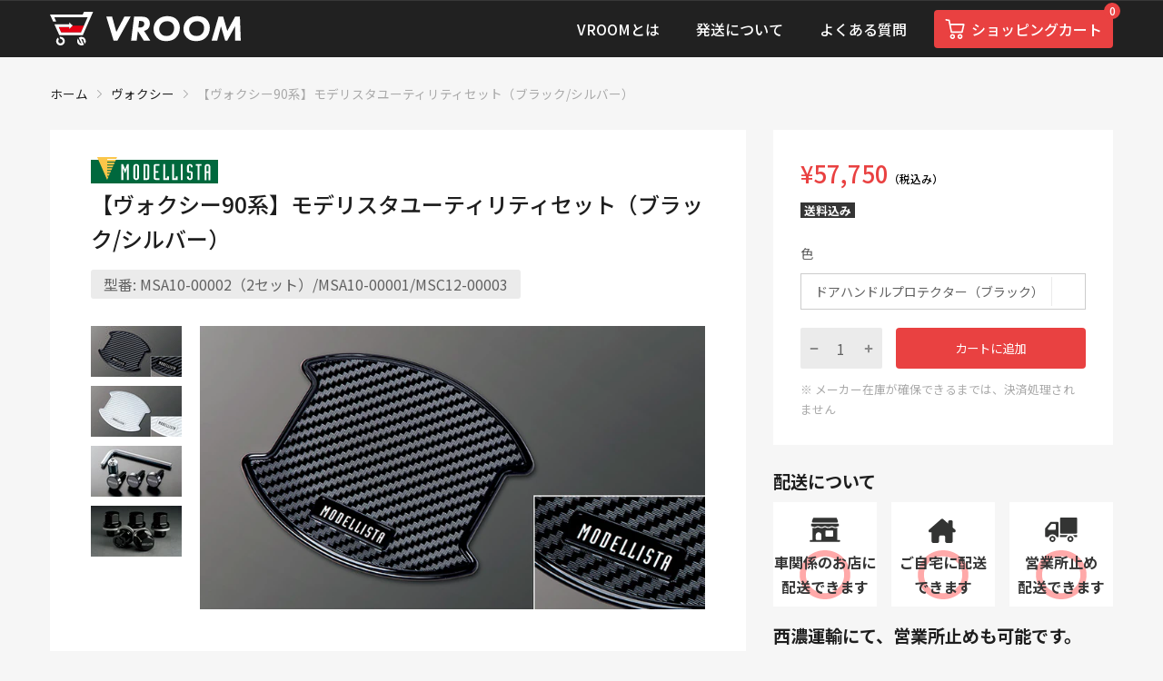

--- FILE ---
content_type: text/html; charset=utf-8
request_url: https://vroom-parts.com/products/%E3%83%B4%E3%82%A9%E3%82%AF%E3%82%B7%E3%83%BC90%E7%B3%BB-%E3%83%A2%E3%83%87%E3%83%AA%E3%82%B9%E3%82%BF%E3%83%A6%E3%83%BC%E3%83%86%E3%82%A3%E3%83%AA%E3%83%86%E3%82%A3%E3%82%BB%E3%83%83%E3%83%88-%E3%83%96%E3%83%A9%E3%83%83%E3%82%AF-%E3%82%B7%E3%83%AB%E3%83%90%E3%83%BC
body_size: 67950
content:
<!doctype html>
<html lang="ja">
<head>
  <link rel="preconnect dns-prefetch" href="https://cdn.shopify.com">
  
  <link rel="preconnect dns-prefetch" href="https://fonts.googleapis.com" crossorigin>
  <link rel="preconnect dns-prefetch" href="https://fonts.gstatic.com" crossorigin>
  <link rel="preconnect dns-prefetch" href="https://vroom-parts.com">
  <link rel="shortcut icon" type="image/x-icon" href="//vroom-parts.com/cdn/shop/t/21/assets/favicon.png?v=153064731870252989871745816081">
  <link rel="canonical" href="https://vroom-parts.com/products/%e3%83%b4%e3%82%a9%e3%82%af%e3%82%b7%e3%83%bc90%e7%b3%bb-%e3%83%a2%e3%83%87%e3%83%aa%e3%82%b9%e3%82%bf%e3%83%a6%e3%83%bc%e3%83%86%e3%82%a3%e3%83%aa%e3%83%86%e3%82%a3%e3%82%bb%e3%83%83%e3%83%88-%e3%83%96%e3%83%a9%e3%83%83%e3%82%af-%e3%82%b7%e3%83%ab%e3%83%90%e3%83%bc">
  
  <meta charset="utf-8">
  <meta name="viewport" content="viewport-fit=cover, width=device-width,initial-scale=1, user-scalable=yes"/>
  <meta name="google" content="notranslate">
  <meta name='HandheldFriendly' content='True'>
  <meta name='MobileOptimized' content='360'>
  <meta http-equiv="cleartype" content="on">
  <meta name="theme-color" content="#e94141">
  
  <script src="https://kit.fontawesome.com/f26a98f88a.js" crossorigin="anonymous"></script>



<!-- Google Tag Manager -->
<script>(function(w,d,s,l,i){w[l]=w[l]||[];w[l].push({'gtm.start':
new Date().getTime(),event:'gtm.js'});var f=d.getElementsByTagName(s)[0],
j=d.createElement(s),dl=l!='dataLayer'?'&l='+l:'';j.async=true;j.src=
'https://www.googletagmanager.com/gtm.js?id='+i+dl;f.parentNode.insertBefore(j,f);
})(window,document,'script','dataLayer','GTM-KZ8MVSR');</script>

<!-- End Google Tag Manager -->

  <title>【ヴォクシー90系】モデリスタユーティリティセット（ブラック/シルバー） &ndash; VROOM</title>

  
<meta name="description" content="商品仕様 防犯対策やキズ防止に役立つ「MODELLISTA」のロゴ入り商品をひとつにまとめて、お客様のカーライフをサポートするセットです。 対応車種 ヴォクシー 90系 ブランド モデリスタ 商品名称 モデリスタ ユーティリティセット（ブラック/シルバー） 型番 ドアハンドルプロテクター（ブラック） MSA10-00002 (1台分) / MSA10-00001 / MSC12-00003 ドアハンドルプロテクター（シルバー） MSA10-00003 (1台分) / MSA10-00001 / MSC12-00003 セット内容 【316】ドアハンドルプロテクター（ブラック/シルバー）【317】セキュリティ付ナンバープレートボルト【">


<meta name="author" content="VROOM">
<meta property="og:url" content="https://vroom-parts.com/products/%e3%83%b4%e3%82%a9%e3%82%af%e3%82%b7%e3%83%bc90%e7%b3%bb-%e3%83%a2%e3%83%87%e3%83%aa%e3%82%b9%e3%82%bf%e3%83%a6%e3%83%bc%e3%83%86%e3%82%a3%e3%83%aa%e3%83%86%e3%82%a3%e3%82%bb%e3%83%83%e3%83%88-%e3%83%96%e3%83%a9%e3%83%83%e3%82%af-%e3%82%b7%e3%83%ab%e3%83%90%e3%83%bc">
<meta property="og:site_name" content="VROOM">


  <meta property="og:type" content="product">
  <meta property="og:title" content="【ヴォクシー90系】モデリスタユーティリティセット（ブラック/シルバー）">
  
    <meta property="og:image" content="http://vroom-parts.com/cdn/shop/products/utility_01l_e5a5139f-1e24-45c2-8664-1a467e15c8e6_600x.jpg?v=1656770616">
    <meta property="og:image:secure_url" content="https://vroom-parts.com/cdn/shop/products/utility_01l_e5a5139f-1e24-45c2-8664-1a467e15c8e6_600x.jpg?v=1656770616">
    
  
    <meta property="og:image" content="http://vroom-parts.com/cdn/shop/products/utility_02l_92c133c3-a013-4b09-bc1d-65f7775b765e_600x.jpg?v=1656770620">
    <meta property="og:image:secure_url" content="https://vroom-parts.com/cdn/shop/products/utility_02l_92c133c3-a013-4b09-bc1d-65f7775b765e_600x.jpg?v=1656770620">
    
  
    <meta property="og:image" content="http://vroom-parts.com/cdn/shop/products/utility_03l_22092002-d7dc-48f6-90e4-9dddfa5bcbc9_600x.jpg?v=1656770625">
    <meta property="og:image:secure_url" content="https://vroom-parts.com/cdn/shop/products/utility_03l_22092002-d7dc-48f6-90e4-9dddfa5bcbc9_600x.jpg?v=1656770625">
    
  
  <meta property="og:price:amount" content="57750">
  <meta property="og:price:currency" content="JPY">


  <meta property="og:description" content="商品仕様 防犯対策やキズ防止に役立つ「MODELLISTA」のロゴ入り商品をひとつにまとめて、お客様のカーライフをサポートするセットです。 対応車種 ヴォクシー 90系 ブランド モデリスタ 商品名称 モデリスタ ユーティリティセット（ブラック/シルバー） 型番 ドアハンドルプロテクター（ブラック） MSA10-00002 (1台分) / MSA10-00001 / MSC12-00003 ドアハンドルプロテクター（シルバー） MSA10-00003 (1台分) / MSA10-00001 / MSC12-00003 セット内容 【316】ドアハンドルプロテクター（ブラック/シルバー）【317】セキュリティ付ナンバープレートボルト【">




<meta name="twitter:card" content="summary">

  <meta name="twitter:title" content="【ヴォクシー90系】モデリスタユーティリティセット（ブラック/シルバー）">
  <meta name="twitter:description" content="商品仕様
防犯対策やキズ防止に役立つ「MODELLISTA」のロゴ入り商品をひとつにまとめて、お客様のカーライフをサポートするセットです。



対応車種
ヴォクシー 90系

  
ブランド
モデリスタ


商品名称
モデリスタ ユーティリティセット（ブラック/シルバー）


型番

ドアハンドルプロテクター（ブラック）
MSA10-00002 (1台分) / MSA10-00001 / MSC12-00003
ドアハンドルプロテクター（シルバー）
MSA10-00003 (1台分) / MSA10-00001 / MSC12-00003



セット内容

【316】ドアハンドルプロテクター（ブラック/シルバー）【317】セキュリティ付ナンバープレートボルト【318】セキュリティロックナットセット※１



設定
キー付ホイールナット【036】付車は装着できません。字光式ナンバープレート付車は装着できません。



参考取付時間
0.3時間



ドアハンドルプロテクター（ブラック/シルバー）＋セキュリティ付ナンバープレートボルト＋セキュリティロックナットセットのセット（単品でも購入可能です。）※１ M12平座用セキュリティロックナット20個（セキュリティナット4個、ロゴ付ナット4個、ロゴ無ナット12個）※ドアハンドルのくぼみ部分に貼るカーボン調フィルム。ツメなどによるボディへの傷つきを防ぎます。フロント・リヤ各2枚。※ナンバープレートの盗難を防止するナンバープレートロックボルトです。※セキュリティロックナットの座面は、平座形状となります。
取付条件 ※必ずご確認ください
・キー付ホイールナット【036】付車は装着できません。・字光式ナンバープレート付車は装着できません。
アクセサリーズ&amp;amp;カスタマイズカタログ(20)ページをご参照ください
仕様別対応表



グレード
取付可否


HEVS-Z
○


HEVS-G
○


 GASS-Z
○


 GAS S-G
○


 サイドリフトアップチルト
○


 車いす仕様車タイプⅠ１名S-G
○


 車いす仕様車タイプⅠ２名S-G
○


 車いす仕様車タイプⅡサードシート付 S-G
○




">
  <meta name="twitter:image" content="https://vroom-parts.com/cdn/shop/products/utility_01l_e5a5139f-1e24-45c2-8664-1a467e15c8e6_240x.jpg?v=1656770616">
  <meta name="twitter:image:width" content="240">
  <meta name="twitter:image:height" content="240">


<!--===== Theme Font Family ===== --><script type="text/javascript">
		WebFontConfig = {
			google: {
				api: 'https://fonts.googleapis.com/css2',
				families: ["Noto Sans JP:wght@400;500;700&display=swap"] }
		};
	</script><script>
  /*
 * Copyright 2016 Small Batch, Inc.
 *
 * Licensed under the Apache License, Version 2.0 (the "License"); you may not
 * use this file except in compliance with the License. You may obtain a copy of
 * the License at
 *
 * http://www.apache.org/licenses/LICENSE-2.0
 *
 * Unless required by applicable law or agreed to in writing, software
 * distributed under the License is distributed on an "AS IS" BASIS, WITHOUT
 * WARRANTIES OR CONDITIONS OF ANY KIND, either express or implied. See the
 * License for the specific language governing permissions and limitations under
 * the License.
 */
/* Web Font Loader v1.6.26 - (c) Adobe Systems, Google. License: Apache 2.0 */(function(){function aa(a,b,c){return a.call.apply(a.bind,arguments)}function ba(a,b,c){if(!a)throw Error();if(2<arguments.length){var d=Array.prototype.slice.call(arguments,2);return function(){var c=Array.prototype.slice.call(arguments);Array.prototype.unshift.apply(c,d);return a.apply(b,c)}}return function(){return a.apply(b,arguments)}}function p(a,b,c){p=Function.prototype.bind&&-1!=Function.prototype.bind.toString().indexOf("native code")?aa:ba;return p.apply(null,arguments)}var q=Date.now||function(){return+new Date};function ca(a,b){this.a=a;this.m=b||a;this.c=this.m.document}var da=!!window.FontFace;function t(a,b,c,d){b=a.c.createElement(b);if(c)for(var e in c)c.hasOwnProperty(e)&&("style"==e?b.style.cssText=c[e]:b.setAttribute(e,c[e]));d&&b.appendChild(a.c.createTextNode(d));return b}function u(a,b,c){a=a.c.getElementsByTagName(b)[0];a||(a=document.documentElement);a.insertBefore(c,a.lastChild)}function v(a){a.parentNode&&a.parentNode.removeChild(a)}
function w(a,b,c){b=b||[];c=c||[];for(var d=a.className.split(/\s+/),e=0;e<b.length;e+=1){for(var f=!1,g=0;g<d.length;g+=1)if(b[e]===d[g]){f=!0;break}f||d.push(b[e])}b=[];for(e=0;e<d.length;e+=1){f=!1;for(g=0;g<c.length;g+=1)if(d[e]===c[g]){f=!0;break}f||b.push(d[e])}a.className=b.join(" ").replace(/\s+/g," ").replace(/^\s+|\s+$/,"")}function y(a,b){for(var c=a.className.split(/\s+/),d=0,e=c.length;d<e;d++)if(c[d]==b)return!0;return!1}
function z(a){if("string"===typeof a.f)return a.f;var b=a.m.location.protocol;"about:"==b&&(b=a.a.location.protocol);return"https:"==b?"https:":"http:"}function ea(a){return a.m.location.hostname||a.a.location.hostname}
function A(a,b,c){function d(){k&&e&&f&&(k(g),k=null)}b=t(a,"link",{rel:"stylesheet",href:b,media:"all"});var e=!1,f=!0,g=null,k=c||null;da?(b.onload=function(){e=!0;d()},b.onerror=function(){e=!0;g=Error("Stylesheet failed to load");d()}):setTimeout(function(){e=!0;d()},0);u(a,"head",b)}
function B(a,b,c,d){var e=a.c.getElementsByTagName("head")[0];if(e){var f=t(a,"script",{src:b}),g=!1;f.onload=f.onreadystatechange=function(){g||this.readyState&&"loaded"!=this.readyState&&"complete"!=this.readyState||(g=!0,c&&c(null),f.onload=f.onreadystatechange=null,"HEAD"==f.parentNode.tagName&&e.removeChild(f))};e.appendChild(f);setTimeout(function(){g||(g=!0,c&&c(Error("Script load timeout")))},d||5E3);return f}return null};function C(){this.a=0;this.c=null}function D(a){a.a++;return function(){a.a--;E(a)}}function F(a,b){a.c=b;E(a)}function E(a){0==a.a&&a.c&&(a.c(),a.c=null)};function G(a){this.a=a||"-"}G.prototype.c=function(a){for(var b=[],c=0;c<arguments.length;c++)b.push(arguments[c].replace(/[\W_]+/g,"").toLowerCase());return b.join(this.a)};function H(a,b){this.c=a;this.f=4;this.a="n";var c=(b||"n4").match(/^([nio])([1-9])$/i);c&&(this.a=c[1],this.f=parseInt(c[2],10))}function fa(a){return I(a)+" "+(a.f+"00")+" 300px "+J(a.c)}function J(a){var b=[];a=a.split(/,\s*/);for(var c=0;c<a.length;c++){var d=a[c].replace(/['"]/g,"");-1!=d.indexOf(" ")||/^\d/.test(d)?b.push("'"+d+"'"):b.push(d)}return b.join(",")}function K(a){return a.a+a.f}function I(a){var b="normal";"o"===a.a?b="oblique":"i"===a.a&&(b="italic");return b}
function ga(a){var b=4,c="n",d=null;a&&((d=a.match(/(normal|oblique|italic)/i))&&d[1]&&(c=d[1].substr(0,1).toLowerCase()),(d=a.match(/([1-9]00|normal|bold)/i))&&d[1]&&(/bold/i.test(d[1])?b=7:/[1-9]00/.test(d[1])&&(b=parseInt(d[1].substr(0,1),10))));return c+b};function ha(a,b){this.c=a;this.f=a.m.document.documentElement;this.h=b;this.a=new G("-");this.j=!1!==b.events;this.g=!1!==b.classes}function ia(a){a.g&&w(a.f,[a.a.c("wf","loading")]);L(a,"loading")}function M(a){if(a.g){var b=y(a.f,a.a.c("wf","active")),c=[],d=[a.a.c("wf","loading")];b||c.push(a.a.c("wf","inactive"));w(a.f,c,d)}L(a,"inactive")}function L(a,b,c){if(a.j&&a.h[b])if(c)a.h[b](c.c,K(c));else a.h[b]()};function ja(){this.c={}}function ka(a,b,c){var d=[],e;for(e in b)if(b.hasOwnProperty(e)){var f=a.c[e];f&&d.push(f(b[e],c))}return d};function N(a,b){this.c=a;this.f=b;this.a=t(this.c,"span",{"aria-hidden":"true"},this.f)}function O(a){u(a.c,"body",a.a)}function P(a){return"display:block;position:absolute;top:-9999px;left:-9999px;font-size:300px;width:auto;height:auto;line-height:normal;margin:0;padding:0;font-variant:normal;white-space:nowrap;font-family:"+J(a.c)+";"+("font-style:"+I(a)+";font-weight:"+(a.f+"00")+";")};function Q(a,b,c,d,e,f){this.g=a;this.j=b;this.a=d;this.c=c;this.f=e||3E3;this.h=f||void 0}Q.prototype.start=function(){var a=this.c.m.document,b=this,c=q(),d=new Promise(function(d,e){function k(){q()-c>=b.f?e():a.fonts.load(fa(b.a),b.h).then(function(a){1<=a.length?d():setTimeout(k,25)},function(){e()})}k()}),e=new Promise(function(a,d){setTimeout(d,b.f)});Promise.race([e,d]).then(function(){b.g(b.a)},function(){b.j(b.a)})};function R(a,b,c,d,e,f,g){this.v=a;this.B=b;this.c=c;this.a=d;this.s=g||"BESbswy";this.f={};this.w=e||3E3;this.u=f||null;this.o=this.j=this.h=this.g=null;this.g=new N(this.c,this.s);this.h=new N(this.c,this.s);this.j=new N(this.c,this.s);this.o=new N(this.c,this.s);a=new H(this.a.c+",serif",K(this.a));a=P(a);this.g.a.style.cssText=a;a=new H(this.a.c+",sans-serif",K(this.a));a=P(a);this.h.a.style.cssText=a;a=new H("serif",K(this.a));a=P(a);this.j.a.style.cssText=a;a=new H("sans-serif",K(this.a));a=
P(a);this.o.a.style.cssText=a;O(this.g);O(this.h);O(this.j);O(this.o)}var S={D:"serif",C:"sans-serif"},T=null;function U(){if(null===T){var a=/AppleWebKit\/([0-9]+)(?:\.([0-9]+))/.exec(window.navigator.userAgent);T=!!a&&(536>parseInt(a[1],10)||536===parseInt(a[1],10)&&11>=parseInt(a[2],10))}return T}R.prototype.start=function(){this.f.serif=this.j.a.offsetWidth;this.f["sans-serif"]=this.o.a.offsetWidth;this.A=q();la(this)};
function ma(a,b,c){for(var d in S)if(S.hasOwnProperty(d)&&b===a.f[S[d]]&&c===a.f[S[d]])return!0;return!1}function la(a){var b=a.g.a.offsetWidth,c=a.h.a.offsetWidth,d;(d=b===a.f.serif&&c===a.f["sans-serif"])||(d=U()&&ma(a,b,c));d?q()-a.A>=a.w?U()&&ma(a,b,c)&&(null===a.u||a.u.hasOwnProperty(a.a.c))?V(a,a.v):V(a,a.B):na(a):V(a,a.v)}function na(a){setTimeout(p(function(){la(this)},a),50)}function V(a,b){setTimeout(p(function(){v(this.g.a);v(this.h.a);v(this.j.a);v(this.o.a);b(this.a)},a),0)};function W(a,b,c){this.c=a;this.a=b;this.f=0;this.o=this.j=!1;this.s=c}var X=null;W.prototype.g=function(a){var b=this.a;b.g&&w(b.f,[b.a.c("wf",a.c,K(a).toString(),"active")],[b.a.c("wf",a.c,K(a).toString(),"loading"),b.a.c("wf",a.c,K(a).toString(),"inactive")]);L(b,"fontactive",a);this.o=!0;oa(this)};
W.prototype.h=function(a){var b=this.a;if(b.g){var c=y(b.f,b.a.c("wf",a.c,K(a).toString(),"active")),d=[],e=[b.a.c("wf",a.c,K(a).toString(),"loading")];c||d.push(b.a.c("wf",a.c,K(a).toString(),"inactive"));w(b.f,d,e)}L(b,"fontinactive",a);oa(this)};function oa(a){0==--a.f&&a.j&&(a.o?(a=a.a,a.g&&w(a.f,[a.a.c("wf","active")],[a.a.c("wf","loading"),a.a.c("wf","inactive")]),L(a,"active")):M(a.a))};function pa(a){this.j=a;this.a=new ja;this.h=0;this.f=this.g=!0}pa.prototype.load=function(a){this.c=new ca(this.j,a.context||this.j);this.g=!1!==a.events;this.f=!1!==a.classes;qa(this,new ha(this.c,a),a)};
function ra(a,b,c,d,e){var f=0==--a.h;(a.f||a.g)&&setTimeout(function(){var a=e||null,k=d||null||{};if(0===c.length&&f)M(b.a);else{b.f+=c.length;f&&(b.j=f);var h,m=[];for(h=0;h<c.length;h++){var l=c[h],n=k[l.c],r=b.a,x=l;r.g&&w(r.f,[r.a.c("wf",x.c,K(x).toString(),"loading")]);L(r,"fontloading",x);r=null;null===X&&(X=window.FontFace?(x=/Gecko.*Firefox\/(\d+)/.exec(window.navigator.userAgent))?42<parseInt(x[1],10):!0:!1);X?r=new Q(p(b.g,b),p(b.h,b),b.c,l,b.s,n):r=new R(p(b.g,b),p(b.h,b),b.c,l,b.s,a,
n);m.push(r)}for(h=0;h<m.length;h++)m[h].start()}},0)}function qa(a,b,c){var d=[],e=c.timeout;ia(b);var d=ka(a.a,c,a.c),f=new W(a.c,b,e);a.h=d.length;b=0;for(c=d.length;b<c;b++)d[b].load(function(b,d,c){ra(a,f,b,d,c)})};function sa(a,b){this.c=a;this.a=b}function ta(a,b,c){var d=z(a.c);a=(a.a.api||"fast.fonts.net/jsapi").replace(/^.*http(s?):(\/\/)?/,"");return d+"//"+a+"/"+b+".js"+(c?"?v="+c:"")}
sa.prototype.load=function(a){function b(){if(f["__mti_fntLst"+d]){var c=f["__mti_fntLst"+d](),e=[],h;if(c)for(var m=0;m<c.length;m++){var l=c[m].fontfamily;void 0!=c[m].fontStyle&&void 0!=c[m].fontWeight?(h=c[m].fontStyle+c[m].fontWeight,e.push(new H(l,h))):e.push(new H(l))}a(e)}else setTimeout(function(){b()},50)}var c=this,d=c.a.projectId,e=c.a.version;if(d){var f=c.c.m;B(this.c,ta(c,d,e),function(e){e?a([]):(f["__MonotypeConfiguration__"+d]=function(){return c.a},b())}).id="__MonotypeAPIScript__"+
d}else a([])};function ua(a,b){this.c=a;this.a=b}ua.prototype.load=function(a){var b,c,d=this.a.urls||[],e=this.a.families||[],f=this.a.testStrings||{},g=new C;b=0;for(c=d.length;b<c;b++)A(this.c,d[b],D(g));var k=[];b=0;for(c=e.length;b<c;b++)if(d=e[b].split(":"),d[1])for(var h=d[1].split(","),m=0;m<h.length;m+=1)k.push(new H(d[0],h[m]));else k.push(new H(d[0]));F(g,function(){a(k,f)})};function va(a,b,c){a?this.c=a:this.c=b+wa;this.a=[];this.f=[];this.g=c||""}var wa="//fonts.googleapis.com/css";function xa(a,b){for(var c=b.length,d=0;d<c;d++){var e=b[d].split(":");3==e.length&&a.f.push(e.pop());var f="";2==e.length&&""!=e[1]&&(f=":");a.a.push(e.join(f))}}
function ya(a){if(0==a.a.length)throw Error("No fonts to load!");if(-1!=a.c.indexOf("kit="))return a.c;for(var b=a.a.length,c=[],d=0;d<b;d++)c.push(a.a[d].replace(/ /g,"+"));b=a.c+"?family="+c.join("%7C");0<a.f.length&&(b+="&subset="+a.f.join(","));0<a.g.length&&(b+="&text="+encodeURIComponent(a.g));return b};function za(a){this.f=a;this.a=[];this.c={}}
var Aa={latin:"BESbswy","latin-ext":"\u00e7\u00f6\u00fc\u011f\u015f",cyrillic:"\u0439\u044f\u0416",greek:"\u03b1\u03b2\u03a3",khmer:"\u1780\u1781\u1782",Hanuman:"\u1780\u1781\u1782"},Ba={thin:"1",extralight:"2","extra-light":"2",ultralight:"2","ultra-light":"2",light:"3",regular:"4",book:"4",medium:"5","semi-bold":"6",semibold:"6","demi-bold":"6",demibold:"6",bold:"7","extra-bold":"8",extrabold:"8","ultra-bold":"8",ultrabold:"8",black:"9",heavy:"9",l:"3",r:"4",b:"7"},Ca={i:"i",italic:"i",n:"n",normal:"n"},
Da=/^(thin|(?:(?:extra|ultra)-?)?light|regular|book|medium|(?:(?:semi|demi|extra|ultra)-?)?bold|black|heavy|l|r|b|[1-9]00)?(n|i|normal|italic)?$/;
function Ea(a){for(var b=a.f.length,c=0;c<b;c++){var d=a.f[c].split(":"),e=d[0].replace(/\+/g," "),f=["n4"];if(2<=d.length){var g;var k=d[1];g=[];if(k)for(var k=k.split(","),h=k.length,m=0;m<h;m++){var l;l=k[m];if(l.match(/^[\w-]+$/)){var n=Da.exec(l.toLowerCase());if(null==n)l="";else{l=n[2];l=null==l||""==l?"n":Ca[l];n=n[1];if(null==n||""==n)n="4";else var r=Ba[n],n=r?r:isNaN(n)?"4":n.substr(0,1);l=[l,n].join("")}}else l="";l&&g.push(l)}0<g.length&&(f=g);3==d.length&&(d=d[2],g=[],d=d?d.split(","):
g,0<d.length&&(d=Aa[d[0]])&&(a.c[e]=d))}a.c[e]||(d=Aa[e])&&(a.c[e]=d);for(d=0;d<f.length;d+=1)a.a.push(new H(e,f[d]))}};function Fa(a,b){this.c=a;this.a=b}var Ga={Arimo:!0,Cousine:!0,Tinos:!0};Fa.prototype.load=function(a){var b=new C,c=this.c,d=new va(this.a.api,z(c),this.a.text),e=this.a.families;xa(d,e);var f=new za(e);Ea(f);A(c,ya(d),D(b));F(b,function(){a(f.a,f.c,Ga)})};function Ha(a,b){this.c=a;this.a=b}Ha.prototype.load=function(a){var b=this.a.id,c=this.c.m;b?B(this.c,(this.a.api||"https://use.typekit.net")+"/"+b+".js",function(b){if(b)a([]);else if(c.Typekit&&c.Typekit.config&&c.Typekit.config.fn){b=c.Typekit.config.fn;for(var e=[],f=0;f<b.length;f+=2)for(var g=b[f],k=b[f+1],h=0;h<k.length;h++)e.push(new H(g,k[h]));try{c.Typekit.load({events:!1,classes:!1,async:!0})}catch(m){}a(e)}},2E3):a([])};function Ia(a,b){this.c=a;this.f=b;this.a=[]}Ia.prototype.load=function(a){var b=this.f.id,c=this.c.m,d=this;b?(c.__webfontfontdeckmodule__||(c.__webfontfontdeckmodule__={}),c.__webfontfontdeckmodule__[b]=function(b,c){for(var g=0,k=c.fonts.length;g<k;++g){var h=c.fonts[g];d.a.push(new H(h.name,ga("font-weight:"+h.weight+";font-style:"+h.style)))}a(d.a)},B(this.c,z(this.c)+(this.f.api||"//f.fontdeck.com/s/css/js/")+ea(this.c)+"/"+b+".js",function(b){b&&a([])})):a([])};var Y=new pa(window);Y.a.c.custom=function(a,b){return new ua(b,a)};Y.a.c.fontdeck=function(a,b){return new Ia(b,a)};Y.a.c.monotype=function(a,b){return new sa(b,a)};Y.a.c.typekit=function(a,b){return new Ha(b,a)};Y.a.c.google=function(a,b){return new Fa(b,a)};var Z={load:p(Y.load,Y)};"function"===typeof define&&define.amd?define(function(){return Z}):"undefined"!==typeof module&&module.exports?module.exports=Z:(window.WebFont=Z,window.WebFontConfig&&Y.load(window.WebFontConfig));}());
</script><link href="//vroom-parts.com/cdn/shop/t/21/assets/main_style.min.css?v=164769145995260629851745816081" rel="preload" as="style">
<link href="//vroom-parts.com/cdn/shop/t/21/assets/header-content.min.css?v=129594933068836895901745816081" rel="preload" as="style">
<link href="//vroom-parts.com/cdn/shop/t/21/assets/footer-content.min.css?v=172569630744999223961745816081" rel="preload" as="style"><link href="//vroom-parts.com/cdn/shop/t/21/assets/product-page.min.css?v=66722519128575273511745816081" rel="preload" as="style"><link href="//vroom-parts.com/cdn/shop/t/21/assets/lazysizes.min.js?v=25304090940066857651745816081" rel="preload" as="script">
<link href="//vroom-parts.com/cdn/shop/t/21/assets/tiny-slider.min.js?v=83794718933834253901745816081" rel="preload" as="script">
<link href="//vroom-parts.com/cdn/shop/t/21/assets/common.min.js?v=64662050178195535691745816081" rel="preload" as="script"><link href="//vroom-parts.com/cdn/shop/t/21/assets/photoswipe.min.js?v=42722518446150578531745816081" rel="preload" as="script"><link href="//vroom-parts.com/cdn/shop/t/21/assets/product-no-sb-page.min.js?v=27153912793173699251745816081" rel="preload" as="script"><script type="application/javascript">
  EventTarget.prototype.addEvent = EventTarget.prototype.addEventListener;
  EventTarget.prototype.removeEvent = EventTarget.prototype.removeEventListener;
  window.lazySizesConfig = window.lazySizesConfig || {};
  lazySizesConfig.loadMode = 1;
  lazySizesConfig.loadHidden = false;
</script><link href="//vroom-parts.com/cdn/shop/t/21/assets/main_style.min.css?v=164769145995260629851745816081" rel="stylesheet" as="style">
<link href="//vroom-parts.com/cdn/shop/t/21/assets/header-content.min.css?v=129594933068836895901745816081" rel="stylesheet" as="style">
<link href="//vroom-parts.com/cdn/shop/t/21/assets/footer-content.min.css?v=172569630744999223961745816081" rel="stylesheet" as="style"><link href="//vroom-parts.com/cdn/shop/t/21/assets/product-page.min.css?v=66722519128575273511745816081" rel="stylesheet" as="style">

<style>:root {
    --rtl-layout: false;
    --body-font-family: Noto Sans JP,sans-serif, open-sans-serif;
    --font-heading: Noto Sans JP,sans-serif, open-sans-serif;

    --heading-size-h1: 36px;
    --heading-size-h2: 24px;
    --heading-size-h3: 21px;
    --heading-size-h4: 18px;
    --heading-size-h5: 16px;
    --heading-size-h6: 14px;
    --heading-1-weight: 500;
    --heading-2-weight: 400;
    --heading-3-weight: 500;
    --heading-4-weight: 400;
    --heading-5-weight: 400;
    --heading-6-weight: 400;

    --header-bg-desk: ;
    --header-text-color-desk: ;
    --bg-cart-number: ;
    --icon-number-color: ;
    --header-bg-mobile: ;
    --header-text-color-mobile: ;

    --body-font-size: 16px;
    --body-font-weight: 400;
    --main-color: #e94141;
    --main-text-color: #ffffff;
    --main-color-rgba: 233, 65, 65;
    --body-border-color: #ebebeb;
    --text-miscellaneous: #FFFFFF;
    --miscellaneous-color: #ffffff;
    --body-bg-color: #f6f6f6;
    --body-color: #1e1e1e;
    --body-second-color: #a9a9a9;
    --body-link: #000000;
    --border-radius-default: 42px;

    --sale-lb-cl: #ffffff;
    --sale-lb-bgcl: #e94141;
    --hot-lb-cl: #ffffff;
    --hot-lb-bgcl: #f00000;
    --new-lb-cl: #ffffff;
    --new-lb-bgcl: #12a05c;

    --section-heading-cl: #1e1e1e;
    --section-heading-fw: 300;
    --section-heading-align: center;
    --section-subheading-cl: #a9a9a9;
    --section-subheading-fw: 300;

    --btn1-fw: 400;
    --btn1-cl: #FFFFFF;
    --btn1-bg-cl: #e94141;
    --btn1-hover-cl: #FFFFFF;
    --btn1-hover-bg-cl: #ff7979;
    --btn1-border-width: 1;
    --btn1-border-cl: #e94141;
    --btn1-hover-border-cl: #ef3333;

    --btn2-fw: 400;
    --btn2-cl: #ffffff;
    --btn2-bg-cl: #212121;
    --btn2-hover-cl: #ffffff;
    --btn2-hover-bg-cl: #e94141;
    --btn2-border-width: 1;
    --btn2-border-cl: #212121;
    --btn2-hover-border-cl: #e94141;

    --btn3-fw: 500;
    --btn3-cl: #ffffff;
    --btn3-bg-cl: #12a05c;
    --btn3-hover-cl: #ffffff;
    --btn3-hover-bg-cl: #12a05c;
    --btn3-border-width: 1;
    --btn3-border-cl: #12a05c;
    --btn3-hover-border-cl: #12a05c;

    --price-color: #000000;
    --price-compare-color: #a9a9a9;
    --price-sale-color: #e94141;
    --rating-star-color: #e94141;
    --rating-star-empty-color: #a9a9a9;

    --footer-bg: ;
    --footer-text-cl: ;

    --color-second: #626262;

    --product-item-name: 17px;
    --product-item-price: 20px;

    --body-14: 14px;

    --breadcrumb-color-1: #212121;
    --breadcrumb-color-2: #a9a9a9;

    --bg-white: #ffffff;
    --gutter-xlg: 40px;
    --gutter-lg: 30px;
    --gutter-md: 25px;
    --gutter-sm: 20px;
    --gutter-xs: 15px;
    --gutter-xxs: 10px;
  }
</style>


<style data-shopify>.slider-container:not(.slider-initialized) {
    overflow: hidden;
    white-space: nowrap;
  }
  .slider-container:not(.slider-initialized) .slider-item {
    display: inline-block;
    vertical-align: top;
    white-space: normal;
  }
  .slider-item:not(.no-lazy).lazyload {
    display: none !important;
  }
  .slider-item:not(.no-lazy).lazyloaded {
    display: inline-block !important;
  }
  .slider-item:not(.no-lazy) .lazyload {
    display: none !important;
  }
  .slider-item:not(.no-lazy) .lazyloaded {
    display: inline-block !important;
  }
  .slider-item:not(.no-lazy).tns-slide-active .lazyload {
    display: inline-block !important;
  }
  .slider-item:not(.no-lazy).tns-slide-active {
    display: inline-block !important;
  }
  .visibility-hidden {
    visibility: hidden;
  }
  .position-relative {
    position: relative !important;
  }
  .cursor-pointer{
    cursor: pointer
  }.product-status .in-stock,.product-status .out-stock{display: none;}
    .product-status[data-status='1'] .in-stock{display: block;}
    .product-status[data-status='0'] .out-stock{display: block;}
    
    
    
    
    
    
    
     .section_title-wrapper {margin:0 0 30px 0;
            
            
            
            }
    
    
    
    
    
    
    
     .section_title-text-1 {font-size:26px;line-height:60px;
            
            
            
            }@media screen and (max-width: 991px){ .section_title-text-1 {font-size:24px;
            
            
            
            } }@media screen and (max-width: 767px){ .section_title-text-1 {font-size:20px;line-height:25px;
            
            
            
            }}
    
    
    
    
    
    
    
     .section_title-text-2 {font-size:24px;line-height:35px;
            
            
            
            }.custom-color[data-custom-color="white"],.custom-color[data-custom-color="white"] a{
          color: #fff;
        }.custom-color[data-custom-color="black"],.custom-color[data-custom-color="black"] a{
          color: #000;
        }.custom-color[data-custom-color="red"],.custom-color[data-custom-color="red"] a{
          color: #FF0000;
        }.custom-color[data-custom-color="yellow"],.custom-color[data-custom-color="yellow"] a{
          color: #ffff00;
        }.custom-color[data-custom-color="pink"],.custom-color[data-custom-color="pink"] a{
          color: #FFC0CB;
        }.custom-color[data-custom-color="purple"],.custom-color[data-custom-color="purple"] a{
          color: #800080;
        }.custom-color[data-custom-color="green"],.custom-color[data-custom-color="green"] a{
          color: #00ff00;
        }.custom-color[data-custom-color="blue"],.custom-color[data-custom-color="blue"] a{
          color: #0000FF;
        }.custom-color[data-custom-color="gold"],.custom-color[data-custom-color="gold"] a{
          color: #FFD700;
        }.custom-color[data-custom-color="grey"],.custom-color[data-custom-color="grey"] a{
          color: #808080;
        }.custom-color[data-custom-color="orange"],.custom-color[data-custom-color="orange"] a{
          color: #FFA500;
        }.mega-menu-item .product-card_action{
    display: none;
  }

  
    
    
    
    
    
    
    
    
    
    
    
    
    
    
    
    
    
    
    
    
    
    
    
    
    
    
    
    
    
    
    
    
    
    
    
    
    
    
    
    </style><script type="application/javascript">
  window.theme = Object.assign( window.theme || {}, {product: {"id":7312307224771,"title":"【ヴォクシー90系】モデリスタユーティリティセット（ブラック\/シルバー）","handle":"ヴォクシー90系-モデリスタユーティリティセット-ブラック-シルバー","description":"\u003ch2\u003e商品仕様\u003c\/h2\u003e\n\u003cp\u003e防犯対策やキズ防止に役立つ「MODELLISTA」のロゴ入り商品をひとつにまとめて、お客様のカーライフをサポートするセットです。\u003c\/p\u003e\n\u003ctable style=\"width: 99.2412%;\" data-mce-style=\"width: 99.2412%;\"\u003e\n\u003ctbody\u003e\n\u003ctr\u003e\n\u003ctd style=\"width: 19%;\" data-mce-style=\"width: 19%;\"\u003e\u003cspan style=\"background-color: #ffffff;\" data-mce-style=\"background-color: #ffffff;\"\u003e対応車種\u003c\/span\u003e\u003c\/td\u003e\n\u003ctd style=\"width: 88.3285%;\" data-mce-style=\"width: 88.3285%;\"\u003eヴォクシー 90系\u003c\/td\u003e\n\u003c\/tr\u003e\n  \u003ctr\u003e\n\u003ctd\u003eブランド\u003c\/td\u003e\n\u003ctd\u003eモデリスタ\u003c\/td\u003e\n\u003c\/tr\u003e\n\u003ctr\u003e\n\u003ctd style=\"width: 19%;\" data-mce-style=\"width: 19%;\"\u003e\u003cspan style=\"background-color: #ffffff;\" data-mce-style=\"background-color: #ffffff;\"\u003e商品名称\u003c\/span\u003e\u003c\/td\u003e\n\u003ctd style=\"width: 88.3285%;\" data-mce-style=\"width: 88.3285%;\"\u003eモデリスタ ユーティリティセット（ブラック\/シルバー）\u003c\/td\u003e\n\u003c\/tr\u003e\n\u003ctr\u003e\n\u003ctd style=\"width: 19%;\" data-mce-style=\"width: 19%;\"\u003e\u003cspan style=\"background-color: #ffffff;\" data-mce-style=\"background-color: #ffffff;\"\u003e型番\u003c\/span\u003e\u003c\/td\u003e\n\u003ctd style=\"width: 88.3285%;\" data-mce-style=\"width: 88.3285%;\"\u003e\n\u003cp\u003e\u003cspan class=\"Polaris-Badge_2qgie\"\u003e\u003cspan\u003eドアハンドルプロテクター（ブラック）\u003c\/span\u003e\u003c\/span\u003e\u003c\/p\u003e\n\u003cp\u003e\u003cspan class=\"Polaris-Badge_2qgie\"\u003e\u003cspan\u003eMSA10-00002 (1台分) \/ MSA10-00001 \/ MSC12-00003\u003cbr\u003e\u003c\/span\u003e\u003c\/span\u003e\u003c\/p\u003e\n\u003cp\u003e\u003cspan class=\"Polaris-Badge_2qgie\"\u003e\u003cspan\u003eドアハンドルプロテクター（シルバー）\u003c\/span\u003e\u003c\/span\u003e\u003c\/p\u003e\n\u003cp\u003e\u003cspan class=\"Polaris-Badge_2qgie\"\u003e\u003cspan\u003eMSA10-00003 (1台分) \/ MSA10-00001 \/ MSC12-00003\u003cbr\u003e\u003c\/span\u003e\u003c\/span\u003e\u003c\/p\u003e\n\u003c\/td\u003e\n\u003c\/tr\u003e\n\u003ctr\u003e\n\u003ctd style=\"width: 19%;\" data-mce-style=\"width: 19%;\"\u003e\u003cspan style=\"background-color: #ffffff;\"\u003e\u003cspan\u003eセット内容\u003c\/span\u003e\u003c\/span\u003e\u003c\/td\u003e\n\u003ctd style=\"width: 88.3285%;\" data-mce-style=\"width: 88.3285%;\"\u003e\n\u003cp\u003e\u003cspan\u003e【316】ドアハンドルプロテクター（ブラック\/シルバー）\u003cbr\u003e\u003c\/span\u003e\u003cspan\u003e【317】セキュリティ付ナンバープレートボルト\u003c\/span\u003e\u003cbr\u003e\u003cspan\u003e【318】セキュリティロックナットセット※１\u003c\/span\u003e\u003cbr\u003e\u003c\/p\u003e\n\u003c\/td\u003e\n\u003c\/tr\u003e\n\u003ctr\u003e\n\u003ctd style=\"width: 19%;\" data-mce-style=\"width: 19%;\"\u003e\u003cspan style=\"background-color: #ffffff;\" data-mce-style=\"background-color: #ffffff;\"\u003e設定\u003c\/span\u003e\u003c\/td\u003e\n\u003ctd style=\"width: 88.3285%;\" data-mce-style=\"width: 88.3285%;\"\u003eキー付ホイールナット【036】\u003cspan data-mce-fragment=\"1\"\u003e付車は装着できません。\u003cbr\u003e字光式ナンバープレート付車は装着できません。\u003c\/span\u003e\u003cbr\u003e\n\u003c\/td\u003e\n\u003c\/tr\u003e\n\u003ctr\u003e\n\u003ctd style=\"width: 19%;\" data-mce-style=\"width: 19%;\"\u003e\u003cspan style=\"background-color: #ffffff;\" data-mce-style=\"background-color: #ffffff;\"\u003e参考取付時間\u003c\/span\u003e\u003c\/td\u003e\n\u003ctd style=\"width: 88.3285%;\" data-mce-style=\"width: 88.3285%;\"\u003e0.3時間\u003c\/td\u003e\n\u003c\/tr\u003e\n\u003c\/tbody\u003e\n\u003c\/table\u003e\n\u003cp\u003e\u003cspan data-mce-fragment=\"1\"\u003eドアハンドルプロテクター（ブラック\/シルバー）＋セキュリティ付ナンバープレートボルト＋セキュリティロックナットセットのセット（単品でも購入可能です。）\u003cbr\u003e※１ M12平座用セキュリティロックナット20個（セキュリティナット4個、ロゴ付ナット4個、ロゴ無ナット12個）\u003cbr\u003e※ドアハンドルのくぼみ部分に貼るカーボン調フィルム。ツメなどによるボディへの傷つきを防ぎます。フロント・リヤ各2枚。\u003cbr\u003e※ナンバープレートの盗難を防止するナンバープレートロックボルトです。\u003cbr\u003e※セキュリティロックナットの座面は、平座形状となります。\u003c\/span\u003e\u003cbr\u003e\u003c\/p\u003e\n\u003ch2\u003e\u003cspan data-mce-fragment=\"1\"\u003e取付条件 \u003cspan style=\"color: #ff2a00;\"\u003e※必ずご確認ください\u003c\/span\u003e\u003c\/span\u003e\u003c\/h2\u003e\n\u003cp\u003e・\u003cspan data-mce-fragment=\"1\"\u003eキー付ホイールナット【036】\u003c\/span\u003e\u003cspan data-mce-fragment=\"1\"\u003e付車は装着できません。\u003cbr data-mce-fragment=\"1\"\u003e・字光式ナンバープレート付車は装着できません。\u003c\/span\u003e\u003cbr\u003e\u003c\/p\u003e\n\u003cp class=\"asterisk\"\u003e\u003ca title=\"ヴォクシー カタログ\" href=\"https:\/\/toyota.jp\/pages\/contents\/request\/webcatalog\/voxy\/voxy_acc_202205.pdf#page=20\" target=\"_blank\"\u003eアクセサリーズ\u0026amp;カスタマイズカタログ\u003c\/a\u003e(20)ページをご参照ください\u003c\/p\u003e\n\u003ch2\u003e\u003cstrong\u003e仕様別対応表\u003c\/strong\u003e\u003c\/h2\u003e\n\u003ctable style=\"width: 365.65px;\" data-mce-fragment=\"1\" data-mce-style=\"width: 365.65px;\"\u003e\n\u003ctbody data-mce-fragment=\"1\"\u003e\n\u003ctr style=\"height: 21px;\" data-mce-fragment=\"1\"\u003e\n\u003ctd style=\"text-align: center;\" data-mce-fragment=\"1\" data-mce-style=\"text-align: center;\"\u003eグレード\u003c\/td\u003e\n\u003ctd style=\"text-align: center;\" data-mce-fragment=\"1\" data-mce-style=\"text-align: center;\"\u003e取付可否\u003c\/td\u003e\n\u003c\/tr\u003e\n\u003ctr style=\"height: 19px;\" data-mce-fragment=\"1\"\u003e\n\u003ctd style=\"width: 225px;\" data-mce-fragment=\"1\" data-mce-style=\"width: 225px;\"\u003e\u003cspan data-mce-fragment=\"1\"\u003eHEVS-Z\u003c\/span\u003e\u003c\/td\u003e\n\u003ctd style=\"text-align: center;\" data-mce-fragment=\"1\" data-mce-style=\"text-align: center;\"\u003e○\u003c\/td\u003e\n\u003c\/tr\u003e\n\u003ctr style=\"height: 19px;\" data-mce-fragment=\"1\"\u003e\n\u003ctd style=\"width: 225px;\" data-mce-fragment=\"1\" data-mce-style=\"width: 225px;\"\u003e\u003cspan\u003eHEVS-G\u003c\/span\u003e\u003c\/td\u003e\n\u003ctd style=\"text-align: center;\" data-mce-fragment=\"1\" data-mce-style=\"text-align: center;\"\u003e\u003cspan\u003e○\u003c\/span\u003e\u003c\/td\u003e\n\u003c\/tr\u003e\n\u003ctr style=\"height: 19px;\" data-mce-fragment=\"1\"\u003e\n\u003ctd style=\"width: 225px;\" data-mce-fragment=\"1\" data-mce-style=\"width: 225px;\"\u003e\u003cspan\u003e GASS-Z\u003c\/span\u003e\u003c\/td\u003e\n\u003ctd style=\"text-align: center;\" data-mce-fragment=\"1\" data-mce-style=\"text-align: center;\"\u003e\u003cspan\u003e○\u003c\/span\u003e\u003c\/td\u003e\n\u003c\/tr\u003e\n\u003ctr style=\"height: 19px;\" data-mce-fragment=\"1\"\u003e\n\u003ctd style=\"width: 225px;\" data-mce-fragment=\"1\" data-mce-style=\"width: 225px;\"\u003e\u003cspan\u003e GAS S-G\u003c\/span\u003e\u003c\/td\u003e\n\u003ctd style=\"text-align: center;\" data-mce-fragment=\"1\" data-mce-style=\"text-align: center;\"\u003e\u003cspan\u003e○\u003c\/span\u003e\u003c\/td\u003e\n\u003c\/tr\u003e\n\u003ctr style=\"height: 19px;\" data-mce-fragment=\"1\"\u003e\n\u003ctd style=\"width: 225px;\" data-mce-fragment=\"1\" data-mce-style=\"width: 225px;\"\u003e\u003cspan\u003e サイドリフトアップチルト\u003c\/span\u003e\u003c\/td\u003e\n\u003ctd style=\"text-align: center;\" data-mce-fragment=\"1\" data-mce-style=\"text-align: center;\"\u003e\u003cspan\u003e○\u003c\/span\u003e\u003c\/td\u003e\n\u003c\/tr\u003e\n\u003ctr style=\"height: 19px;\" data-mce-fragment=\"1\"\u003e\n\u003ctd style=\"width: 225px;\" data-mce-fragment=\"1\" data-mce-style=\"width: 225px;\"\u003e\u003cspan\u003e 車いす仕様車タイプⅠ１名S-G\u003c\/span\u003e\u003c\/td\u003e\n\u003ctd style=\"text-align: center;\" data-mce-fragment=\"1\" data-mce-style=\"text-align: center;\"\u003e\u003cspan\u003e○\u003c\/span\u003e\u003c\/td\u003e\n\u003c\/tr\u003e\n\u003ctr style=\"height: 19px;\" data-mce-fragment=\"1\"\u003e\n\u003ctd style=\"width: 225px;\" data-mce-fragment=\"1\" data-mce-style=\"width: 225px;\"\u003e\u003cspan\u003e 車いす仕様車タイプⅠ２名S-G\u003c\/span\u003e\u003c\/td\u003e\n\u003ctd style=\"text-align: center;\" data-mce-fragment=\"1\" data-mce-style=\"text-align: center;\"\u003e\u003cspan\u003e○\u003c\/span\u003e\u003c\/td\u003e\n\u003c\/tr\u003e\n\u003ctr style=\"height: 19px;\" data-mce-fragment=\"1\"\u003e\n\u003ctd style=\"width: 225px;\" data-mce-fragment=\"1\" data-mce-style=\"width: 225px;\"\u003e\u003cspan\u003e 車いす仕様車タイプⅡサードシート付 S-G\u003c\/span\u003e\u003c\/td\u003e\n\u003ctd style=\"text-align: center;\" data-mce-fragment=\"1\" data-mce-style=\"text-align: center;\"\u003e\u003cspan\u003e○\u003c\/span\u003e\u003c\/td\u003e\n\u003c\/tr\u003e\n\u003c\/tbody\u003e\n\u003c\/table\u003e\n\u003cbr\u003e\u003cbr\u003e\n\u003ch6\u003e\u003c\/h6\u003e","published_at":"2022-07-12T11:57:07+09:00","created_at":"2022-07-02T22:58:24+09:00","vendor":"VOXY MODELLISTA","type":"","tags":["2022.01~","20221-","90系","MODELLISTA","MODELLISTA VOXY 90 2022.01~","OS","VOXY","ヴォクシー","送料無料"],"price":5775000,"price_min":5775000,"price_max":5775000,"available":true,"price_varies":false,"compare_at_price":0,"compare_at_price_min":0,"compare_at_price_max":0,"compare_at_price_varies":false,"variants":[{"id":41959219232963,"title":"ドアハンドルプロテクター（ブラック）","option1":"ドアハンドルプロテクター（ブラック）","option2":null,"option3":null,"sku":"MSA10-00002（2セット）\/MSA10-00001\/MSC12-00003","requires_shipping":true,"taxable":true,"featured_image":null,"available":true,"name":"【ヴォクシー90系】モデリスタユーティリティセット（ブラック\/シルバー） - ドアハンドルプロテクター（ブラック）","public_title":"ドアハンドルプロテクター（ブラック）","options":["ドアハンドルプロテクター（ブラック）"],"price":5775000,"weight":0,"compare_at_price":0,"inventory_management":"shopify","barcode":"MSA10-00002（2セット）\/MSA10-00001\/MSC12-00003","requires_selling_plan":false,"selling_plan_allocations":[]},{"id":41959219265731,"title":"ドアハンドルプロテクター（シルバー）","option1":"ドアハンドルプロテクター（シルバー）","option2":null,"option3":null,"sku":"MSA10-00003（2セット）\/MSA10-00001\/MSC12-00003","requires_shipping":true,"taxable":true,"featured_image":null,"available":true,"name":"【ヴォクシー90系】モデリスタユーティリティセット（ブラック\/シルバー） - ドアハンドルプロテクター（シルバー）","public_title":"ドアハンドルプロテクター（シルバー）","options":["ドアハンドルプロテクター（シルバー）"],"price":5775000,"weight":0,"compare_at_price":0,"inventory_management":"shopify","barcode":"MSA10-00003（2セット）\/MSA10-00001\/MSC12-00003","requires_selling_plan":false,"selling_plan_allocations":[]}],"images":["\/\/vroom-parts.com\/cdn\/shop\/products\/utility_01l_e5a5139f-1e24-45c2-8664-1a467e15c8e6.jpg?v=1656770616","\/\/vroom-parts.com\/cdn\/shop\/products\/utility_02l_92c133c3-a013-4b09-bc1d-65f7775b765e.jpg?v=1656770620","\/\/vroom-parts.com\/cdn\/shop\/products\/utility_03l_22092002-d7dc-48f6-90e4-9dddfa5bcbc9.jpg?v=1656770625","\/\/vroom-parts.com\/cdn\/shop\/products\/utility_04l_ee5b4772-d041-42f4-bacc-ca93bb74d9d0.jpg?v=1656770631"],"featured_image":"\/\/vroom-parts.com\/cdn\/shop\/products\/utility_01l_e5a5139f-1e24-45c2-8664-1a467e15c8e6.jpg?v=1656770616","options":["色"],"media":[{"alt":null,"id":30011077656771,"position":1,"preview_image":{"aspect_ratio":1.78,"height":410,"width":730,"src":"\/\/vroom-parts.com\/cdn\/shop\/products\/utility_01l_e5a5139f-1e24-45c2-8664-1a467e15c8e6.jpg?v=1656770616"},"aspect_ratio":1.78,"height":410,"media_type":"image","src":"\/\/vroom-parts.com\/cdn\/shop\/products\/utility_01l_e5a5139f-1e24-45c2-8664-1a467e15c8e6.jpg?v=1656770616","width":730},{"alt":null,"id":30011077689539,"position":2,"preview_image":{"aspect_ratio":1.78,"height":410,"width":730,"src":"\/\/vroom-parts.com\/cdn\/shop\/products\/utility_02l_92c133c3-a013-4b09-bc1d-65f7775b765e.jpg?v=1656770620"},"aspect_ratio":1.78,"height":410,"media_type":"image","src":"\/\/vroom-parts.com\/cdn\/shop\/products\/utility_02l_92c133c3-a013-4b09-bc1d-65f7775b765e.jpg?v=1656770620","width":730},{"alt":null,"id":30011077722307,"position":3,"preview_image":{"aspect_ratio":1.78,"height":410,"width":730,"src":"\/\/vroom-parts.com\/cdn\/shop\/products\/utility_03l_22092002-d7dc-48f6-90e4-9dddfa5bcbc9.jpg?v=1656770625"},"aspect_ratio":1.78,"height":410,"media_type":"image","src":"\/\/vroom-parts.com\/cdn\/shop\/products\/utility_03l_22092002-d7dc-48f6-90e4-9dddfa5bcbc9.jpg?v=1656770625","width":730},{"alt":null,"id":30011077755075,"position":4,"preview_image":{"aspect_ratio":1.78,"height":410,"width":730,"src":"\/\/vroom-parts.com\/cdn\/shop\/products\/utility_04l_ee5b4772-d041-42f4-bacc-ca93bb74d9d0.jpg?v=1656770631"},"aspect_ratio":1.78,"height":410,"media_type":"image","src":"\/\/vroom-parts.com\/cdn\/shop\/products\/utility_04l_ee5b4772-d041-42f4-bacc-ca93bb74d9d0.jpg?v=1656770631","width":730}],"requires_selling_plan":false,"selling_plan_groups":[],"content":"\u003ch2\u003e商品仕様\u003c\/h2\u003e\n\u003cp\u003e防犯対策やキズ防止に役立つ「MODELLISTA」のロゴ入り商品をひとつにまとめて、お客様のカーライフをサポートするセットです。\u003c\/p\u003e\n\u003ctable style=\"width: 99.2412%;\" data-mce-style=\"width: 99.2412%;\"\u003e\n\u003ctbody\u003e\n\u003ctr\u003e\n\u003ctd style=\"width: 19%;\" data-mce-style=\"width: 19%;\"\u003e\u003cspan style=\"background-color: #ffffff;\" data-mce-style=\"background-color: #ffffff;\"\u003e対応車種\u003c\/span\u003e\u003c\/td\u003e\n\u003ctd style=\"width: 88.3285%;\" data-mce-style=\"width: 88.3285%;\"\u003eヴォクシー 90系\u003c\/td\u003e\n\u003c\/tr\u003e\n  \u003ctr\u003e\n\u003ctd\u003eブランド\u003c\/td\u003e\n\u003ctd\u003eモデリスタ\u003c\/td\u003e\n\u003c\/tr\u003e\n\u003ctr\u003e\n\u003ctd style=\"width: 19%;\" data-mce-style=\"width: 19%;\"\u003e\u003cspan style=\"background-color: #ffffff;\" data-mce-style=\"background-color: #ffffff;\"\u003e商品名称\u003c\/span\u003e\u003c\/td\u003e\n\u003ctd style=\"width: 88.3285%;\" data-mce-style=\"width: 88.3285%;\"\u003eモデリスタ ユーティリティセット（ブラック\/シルバー）\u003c\/td\u003e\n\u003c\/tr\u003e\n\u003ctr\u003e\n\u003ctd style=\"width: 19%;\" data-mce-style=\"width: 19%;\"\u003e\u003cspan style=\"background-color: #ffffff;\" data-mce-style=\"background-color: #ffffff;\"\u003e型番\u003c\/span\u003e\u003c\/td\u003e\n\u003ctd style=\"width: 88.3285%;\" data-mce-style=\"width: 88.3285%;\"\u003e\n\u003cp\u003e\u003cspan class=\"Polaris-Badge_2qgie\"\u003e\u003cspan\u003eドアハンドルプロテクター（ブラック）\u003c\/span\u003e\u003c\/span\u003e\u003c\/p\u003e\n\u003cp\u003e\u003cspan class=\"Polaris-Badge_2qgie\"\u003e\u003cspan\u003eMSA10-00002 (1台分) \/ MSA10-00001 \/ MSC12-00003\u003cbr\u003e\u003c\/span\u003e\u003c\/span\u003e\u003c\/p\u003e\n\u003cp\u003e\u003cspan class=\"Polaris-Badge_2qgie\"\u003e\u003cspan\u003eドアハンドルプロテクター（シルバー）\u003c\/span\u003e\u003c\/span\u003e\u003c\/p\u003e\n\u003cp\u003e\u003cspan class=\"Polaris-Badge_2qgie\"\u003e\u003cspan\u003eMSA10-00003 (1台分) \/ MSA10-00001 \/ MSC12-00003\u003cbr\u003e\u003c\/span\u003e\u003c\/span\u003e\u003c\/p\u003e\n\u003c\/td\u003e\n\u003c\/tr\u003e\n\u003ctr\u003e\n\u003ctd style=\"width: 19%;\" data-mce-style=\"width: 19%;\"\u003e\u003cspan style=\"background-color: #ffffff;\"\u003e\u003cspan\u003eセット内容\u003c\/span\u003e\u003c\/span\u003e\u003c\/td\u003e\n\u003ctd style=\"width: 88.3285%;\" data-mce-style=\"width: 88.3285%;\"\u003e\n\u003cp\u003e\u003cspan\u003e【316】ドアハンドルプロテクター（ブラック\/シルバー）\u003cbr\u003e\u003c\/span\u003e\u003cspan\u003e【317】セキュリティ付ナンバープレートボルト\u003c\/span\u003e\u003cbr\u003e\u003cspan\u003e【318】セキュリティロックナットセット※１\u003c\/span\u003e\u003cbr\u003e\u003c\/p\u003e\n\u003c\/td\u003e\n\u003c\/tr\u003e\n\u003ctr\u003e\n\u003ctd style=\"width: 19%;\" data-mce-style=\"width: 19%;\"\u003e\u003cspan style=\"background-color: #ffffff;\" data-mce-style=\"background-color: #ffffff;\"\u003e設定\u003c\/span\u003e\u003c\/td\u003e\n\u003ctd style=\"width: 88.3285%;\" data-mce-style=\"width: 88.3285%;\"\u003eキー付ホイールナット【036】\u003cspan data-mce-fragment=\"1\"\u003e付車は装着できません。\u003cbr\u003e字光式ナンバープレート付車は装着できません。\u003c\/span\u003e\u003cbr\u003e\n\u003c\/td\u003e\n\u003c\/tr\u003e\n\u003ctr\u003e\n\u003ctd style=\"width: 19%;\" data-mce-style=\"width: 19%;\"\u003e\u003cspan style=\"background-color: #ffffff;\" data-mce-style=\"background-color: #ffffff;\"\u003e参考取付時間\u003c\/span\u003e\u003c\/td\u003e\n\u003ctd style=\"width: 88.3285%;\" data-mce-style=\"width: 88.3285%;\"\u003e0.3時間\u003c\/td\u003e\n\u003c\/tr\u003e\n\u003c\/tbody\u003e\n\u003c\/table\u003e\n\u003cp\u003e\u003cspan data-mce-fragment=\"1\"\u003eドアハンドルプロテクター（ブラック\/シルバー）＋セキュリティ付ナンバープレートボルト＋セキュリティロックナットセットのセット（単品でも購入可能です。）\u003cbr\u003e※１ M12平座用セキュリティロックナット20個（セキュリティナット4個、ロゴ付ナット4個、ロゴ無ナット12個）\u003cbr\u003e※ドアハンドルのくぼみ部分に貼るカーボン調フィルム。ツメなどによるボディへの傷つきを防ぎます。フロント・リヤ各2枚。\u003cbr\u003e※ナンバープレートの盗難を防止するナンバープレートロックボルトです。\u003cbr\u003e※セキュリティロックナットの座面は、平座形状となります。\u003c\/span\u003e\u003cbr\u003e\u003c\/p\u003e\n\u003ch2\u003e\u003cspan data-mce-fragment=\"1\"\u003e取付条件 \u003cspan style=\"color: #ff2a00;\"\u003e※必ずご確認ください\u003c\/span\u003e\u003c\/span\u003e\u003c\/h2\u003e\n\u003cp\u003e・\u003cspan data-mce-fragment=\"1\"\u003eキー付ホイールナット【036】\u003c\/span\u003e\u003cspan data-mce-fragment=\"1\"\u003e付車は装着できません。\u003cbr data-mce-fragment=\"1\"\u003e・字光式ナンバープレート付車は装着できません。\u003c\/span\u003e\u003cbr\u003e\u003c\/p\u003e\n\u003cp class=\"asterisk\"\u003e\u003ca title=\"ヴォクシー カタログ\" href=\"https:\/\/toyota.jp\/pages\/contents\/request\/webcatalog\/voxy\/voxy_acc_202205.pdf#page=20\" target=\"_blank\"\u003eアクセサリーズ\u0026amp;カスタマイズカタログ\u003c\/a\u003e(20)ページをご参照ください\u003c\/p\u003e\n\u003ch2\u003e\u003cstrong\u003e仕様別対応表\u003c\/strong\u003e\u003c\/h2\u003e\n\u003ctable style=\"width: 365.65px;\" data-mce-fragment=\"1\" data-mce-style=\"width: 365.65px;\"\u003e\n\u003ctbody data-mce-fragment=\"1\"\u003e\n\u003ctr style=\"height: 21px;\" data-mce-fragment=\"1\"\u003e\n\u003ctd style=\"text-align: center;\" data-mce-fragment=\"1\" data-mce-style=\"text-align: center;\"\u003eグレード\u003c\/td\u003e\n\u003ctd style=\"text-align: center;\" data-mce-fragment=\"1\" data-mce-style=\"text-align: center;\"\u003e取付可否\u003c\/td\u003e\n\u003c\/tr\u003e\n\u003ctr style=\"height: 19px;\" data-mce-fragment=\"1\"\u003e\n\u003ctd style=\"width: 225px;\" data-mce-fragment=\"1\" data-mce-style=\"width: 225px;\"\u003e\u003cspan data-mce-fragment=\"1\"\u003eHEVS-Z\u003c\/span\u003e\u003c\/td\u003e\n\u003ctd style=\"text-align: center;\" data-mce-fragment=\"1\" data-mce-style=\"text-align: center;\"\u003e○\u003c\/td\u003e\n\u003c\/tr\u003e\n\u003ctr style=\"height: 19px;\" data-mce-fragment=\"1\"\u003e\n\u003ctd style=\"width: 225px;\" data-mce-fragment=\"1\" data-mce-style=\"width: 225px;\"\u003e\u003cspan\u003eHEVS-G\u003c\/span\u003e\u003c\/td\u003e\n\u003ctd style=\"text-align: center;\" data-mce-fragment=\"1\" data-mce-style=\"text-align: center;\"\u003e\u003cspan\u003e○\u003c\/span\u003e\u003c\/td\u003e\n\u003c\/tr\u003e\n\u003ctr style=\"height: 19px;\" data-mce-fragment=\"1\"\u003e\n\u003ctd style=\"width: 225px;\" data-mce-fragment=\"1\" data-mce-style=\"width: 225px;\"\u003e\u003cspan\u003e GASS-Z\u003c\/span\u003e\u003c\/td\u003e\n\u003ctd style=\"text-align: center;\" data-mce-fragment=\"1\" data-mce-style=\"text-align: center;\"\u003e\u003cspan\u003e○\u003c\/span\u003e\u003c\/td\u003e\n\u003c\/tr\u003e\n\u003ctr style=\"height: 19px;\" data-mce-fragment=\"1\"\u003e\n\u003ctd style=\"width: 225px;\" data-mce-fragment=\"1\" data-mce-style=\"width: 225px;\"\u003e\u003cspan\u003e GAS S-G\u003c\/span\u003e\u003c\/td\u003e\n\u003ctd style=\"text-align: center;\" data-mce-fragment=\"1\" data-mce-style=\"text-align: center;\"\u003e\u003cspan\u003e○\u003c\/span\u003e\u003c\/td\u003e\n\u003c\/tr\u003e\n\u003ctr style=\"height: 19px;\" data-mce-fragment=\"1\"\u003e\n\u003ctd style=\"width: 225px;\" data-mce-fragment=\"1\" data-mce-style=\"width: 225px;\"\u003e\u003cspan\u003e サイドリフトアップチルト\u003c\/span\u003e\u003c\/td\u003e\n\u003ctd style=\"text-align: center;\" data-mce-fragment=\"1\" data-mce-style=\"text-align: center;\"\u003e\u003cspan\u003e○\u003c\/span\u003e\u003c\/td\u003e\n\u003c\/tr\u003e\n\u003ctr style=\"height: 19px;\" data-mce-fragment=\"1\"\u003e\n\u003ctd style=\"width: 225px;\" data-mce-fragment=\"1\" data-mce-style=\"width: 225px;\"\u003e\u003cspan\u003e 車いす仕様車タイプⅠ１名S-G\u003c\/span\u003e\u003c\/td\u003e\n\u003ctd style=\"text-align: center;\" data-mce-fragment=\"1\" data-mce-style=\"text-align: center;\"\u003e\u003cspan\u003e○\u003c\/span\u003e\u003c\/td\u003e\n\u003c\/tr\u003e\n\u003ctr style=\"height: 19px;\" data-mce-fragment=\"1\"\u003e\n\u003ctd style=\"width: 225px;\" data-mce-fragment=\"1\" data-mce-style=\"width: 225px;\"\u003e\u003cspan\u003e 車いす仕様車タイプⅠ２名S-G\u003c\/span\u003e\u003c\/td\u003e\n\u003ctd style=\"text-align: center;\" data-mce-fragment=\"1\" data-mce-style=\"text-align: center;\"\u003e\u003cspan\u003e○\u003c\/span\u003e\u003c\/td\u003e\n\u003c\/tr\u003e\n\u003ctr style=\"height: 19px;\" data-mce-fragment=\"1\"\u003e\n\u003ctd style=\"width: 225px;\" data-mce-fragment=\"1\" data-mce-style=\"width: 225px;\"\u003e\u003cspan\u003e 車いす仕様車タイプⅡサードシート付 S-G\u003c\/span\u003e\u003c\/td\u003e\n\u003ctd style=\"text-align: center;\" data-mce-fragment=\"1\" data-mce-style=\"text-align: center;\"\u003e\u003cspan\u003e○\u003c\/span\u003e\u003c\/td\u003e\n\u003c\/tr\u003e\n\u003c\/tbody\u003e\n\u003c\/table\u003e\n\u003cbr\u003e\u003cbr\u003e\n\u003ch6\u003e\u003c\/h6\u003e"},routes: {
      rootUrl: "/",
      searchUrl: "/search",
      collectionAllUrl: "/collections/all",
      collectionsUrl: "/collections",
      cartAdd: "/cart/add.js",
      cartGet: "/cart.js",
      cartChange: "/cart/change.js",
      cartUpdate: "/cart/update.js",
      cartClear: "/cart/clear.js"
    },
    settings: {
      currencies:{
        enable: false
      },
      language: {
        enable: false
      },
      shop: {
        reviewApp: "none"
      },
      header: {
        sticky: true,
        style: 2,
        enableMainMegaMenu: false,
      },
      cart: {
        type: "drawer",
      },
      search: {
        limit: 10,
        type: "product",
        urlParams: "&resources[type]=product&resources[limit]=10&resources[options][unavailable_products]=show"
      },
    },
    template: "product",
    strings: {
      klaviyoSuccess: "購読の確認のメールをお送りしました。 サインアップを完了するには、電子メールの確認リンクをクリックしてください。",
      soldOut: "Sold out",
      item: "アイテム",
      items: "アイテム",
      tags: "タグ付き &quot;{{tags}}&quot;",
      page: "ページ {{page}}",
      shopName: "VROOM",
      cartNumber: "カートには {{count}} 個のアイテムがあります。",
      cartNumbers: "カートには {{count}} 個のアイテムがあります。",
      cart: {
        drawer: {
          quantity: "数量"
        }
      },
      shipping: {
        oneResult: "{{address}} で利用できる配送料は1つです",
        manyResults: "{{address}} には、{{rate_first}} から始まる {{results_total}} の配送料があります。",
        notResult: "こちらの地域への発送は行っておりません。",
        resultItem: "{{name}} で {{price}}",
        missingCountry: "国を選択してください",
        missingZip: "郵便番号を入力してください",
      }
    },
    currency: {
      type: "arena",
      current: "JPY",
      pattern: "money_format",
      symbol: "¥",
      format: "¥{{amount_no_decimals}}",
    },
    search: {
      "config" : {
        "resources[type]": "product",
        "resources[limit]": "10",
        "resources[options][unavailable_products]": "show"
      },
      strings : {
        product: "Product",
        article: "Translation missing: ja.general.search.article",
        collection: "Translation missing: ja.general.search.collection",
        page: "Translation missing: ja.general.search.page",
      }
    },
    assets: {
      cartNotify: "//vroom-parts.com/cdn/shop/t/21/assets/cart-notify.js?v=83652386042740941541745816081",
      search: "//vroom-parts.com/cdn/shop/t/21/assets/search.js?v=26676481297287081011745816081",
      collectionFilter: "//vroom-parts.com/cdn/shop/t/21/assets/filter.js?v=32376789603313402691745816081",
      currenciesUrl: "//vroom-parts.com/cdn/shop/t/21/assets/currencies.js?v=20630227280741804421745816081",
      currenciesRateUrl: "https://vroom-parts.com/services/javascripts/currencies.js",
      defaultImage: "//vroom-parts.com/cdn/shop/t/21/assets/default-image.jpg?v=43200675857319925701745816081",
    }
  });

  (() => {
    let arr = [
      "//vroom-parts.com/cdn/shop/t/21/assets/lazysizes.min.js?v=25304090940066857651745816081",
      "//vroom-parts.com/cdn/shop/t/21/assets/tiny-slider.min.js?v=83794718933834253901745816081",
      "//vroom-parts.com/cdn/shop/t/21/assets/common.min.js?v=64662050178195535691745816081","//vroom-parts.com/cdn/shop/t/21/assets/photoswipe.min.js?v=42722518446150578531745816081","//vroom-parts.com/cdn/shop/t/21/assets/product-no-sb-page.min.js?v=27153912793173699251745816081",];
    document.addEvent('DOMContentLoaded',async () => {

      for (const url of arr) {
        await new Promise((reslove, rejcet) => {
          let script = document.createElement("script");
          script.src = url;
          script.defer = true;
          script.onload = () => {reslove(1);};
          document.body.append(script);
        })
      }
    }, {once: true});
    window.addEvent('load', () => {
      [
        "//vroom-parts.com/cdn/shop/t/21/assets/cart-notify.min.js?v=180522444469045857271745816081",
        "//vroom-parts.com/cdn/shop/t/21/assets/search.min.js?v=92666862508071919721745816081",].forEach( url => {
        let link = document.createElement("link");
        link.as = "script";
        link.href = url;
        link.rel = "preload";
        document.head.append(link);
      });
    })
  })();
</script>



<script>window.performance && window.performance.mark && window.performance.mark('shopify.content_for_header.start');</script><meta name="google-site-verification" content="sDH_z7H1nE2bWpPsOahvNqta9Iofzh1EUFSlIVNRPDA">
<meta name="google-site-verification" content="Zn1ZDpEjUn2pyl_gy5mO5tRwKsoLbWlLmp67QdnWIeM">
<meta id="shopify-digital-wallet" name="shopify-digital-wallet" content="/58560446659/digital_wallets/dialog">
<link rel="alternate" type="application/json+oembed" href="https://vroom-parts.com/products/%e3%83%b4%e3%82%a9%e3%82%af%e3%82%b7%e3%83%bc90%e7%b3%bb-%e3%83%a2%e3%83%87%e3%83%aa%e3%82%b9%e3%82%bf%e3%83%a6%e3%83%bc%e3%83%86%e3%82%a3%e3%83%aa%e3%83%86%e3%82%a3%e3%82%bb%e3%83%83%e3%83%88-%e3%83%96%e3%83%a9%e3%83%83%e3%82%af-%e3%82%b7%e3%83%ab%e3%83%90%e3%83%bc.oembed">
<script async="async" src="/checkouts/internal/preloads.js?locale=ja-JP"></script>
<script id="shopify-features" type="application/json">{"accessToken":"24a0b2471d3c033bb5ac784c5d198dec","betas":["rich-media-storefront-analytics"],"domain":"vroom-parts.com","predictiveSearch":false,"shopId":58560446659,"locale":"ja"}</script>
<script>var Shopify = Shopify || {};
Shopify.shop = "ieell.myshopify.com";
Shopify.locale = "ja";
Shopify.currency = {"active":"JPY","rate":"1.0"};
Shopify.country = "JP";
Shopify.theme = {"name":"VROOM 4-28 サイトマップ修正","id":141385597123,"schema_name":"Chromium Theme","schema_version":"3.0.0","theme_store_id":null,"role":"main"};
Shopify.theme.handle = "null";
Shopify.theme.style = {"id":null,"handle":null};
Shopify.cdnHost = "vroom-parts.com/cdn";
Shopify.routes = Shopify.routes || {};
Shopify.routes.root = "/";</script>
<script type="module">!function(o){(o.Shopify=o.Shopify||{}).modules=!0}(window);</script>
<script>!function(o){function n(){var o=[];function n(){o.push(Array.prototype.slice.apply(arguments))}return n.q=o,n}var t=o.Shopify=o.Shopify||{};t.loadFeatures=n(),t.autoloadFeatures=n()}(window);</script>
<script id="shop-js-analytics" type="application/json">{"pageType":"product"}</script>
<script defer="defer" async type="module" src="//vroom-parts.com/cdn/shopifycloud/shop-js/modules/v2/client.init-shop-cart-sync_Cun6Ba8E.ja.esm.js"></script>
<script defer="defer" async type="module" src="//vroom-parts.com/cdn/shopifycloud/shop-js/modules/v2/chunk.common_DGWubyOB.esm.js"></script>
<script type="module">
  await import("//vroom-parts.com/cdn/shopifycloud/shop-js/modules/v2/client.init-shop-cart-sync_Cun6Ba8E.ja.esm.js");
await import("//vroom-parts.com/cdn/shopifycloud/shop-js/modules/v2/chunk.common_DGWubyOB.esm.js");

  window.Shopify.SignInWithShop?.initShopCartSync?.({"fedCMEnabled":true,"windoidEnabled":true});

</script>
<script>(function() {
  var isLoaded = false;
  function asyncLoad() {
    if (isLoaded) return;
    isLoaded = true;
    var urls = ["https:\/\/cdn.shopify.com\/s\/files\/1\/0585\/6044\/6659\/t\/8\/assets\/globo.formbuilder.init.js?v=1635498799\u0026shop=ieell.myshopify.com"];
    for (var i = 0; i < urls.length; i++) {
      var s = document.createElement('script');
      s.type = 'text/javascript';
      s.async = true;
      s.src = urls[i];
      var x = document.getElementsByTagName('script')[0];
      x.parentNode.insertBefore(s, x);
    }
  };
  if(window.attachEvent) {
    window.attachEvent('onload', asyncLoad);
  } else {
    window.addEventListener('load', asyncLoad, false);
  }
})();</script>
<script id="__st">var __st={"a":58560446659,"offset":32400,"reqid":"216b8358-7879-483a-8e20-5470aba438a8-1768705423","pageurl":"vroom-parts.com\/products\/%E3%83%B4%E3%82%A9%E3%82%AF%E3%82%B7%E3%83%BC90%E7%B3%BB-%E3%83%A2%E3%83%87%E3%83%AA%E3%82%B9%E3%82%BF%E3%83%A6%E3%83%BC%E3%83%86%E3%82%A3%E3%83%AA%E3%83%86%E3%82%A3%E3%82%BB%E3%83%83%E3%83%88-%E3%83%96%E3%83%A9%E3%83%83%E3%82%AF-%E3%82%B7%E3%83%AB%E3%83%90%E3%83%BC","u":"fd9b4d865c6f","p":"product","rtyp":"product","rid":7312307224771};</script>
<script>window.ShopifyPaypalV4VisibilityTracking = true;</script>
<script id="captcha-bootstrap">!function(){'use strict';const t='contact',e='account',n='new_comment',o=[[t,t],['blogs',n],['comments',n],[t,'customer']],c=[[e,'customer_login'],[e,'guest_login'],[e,'recover_customer_password'],[e,'create_customer']],r=t=>t.map((([t,e])=>`form[action*='/${t}']:not([data-nocaptcha='true']) input[name='form_type'][value='${e}']`)).join(','),a=t=>()=>t?[...document.querySelectorAll(t)].map((t=>t.form)):[];function s(){const t=[...o],e=r(t);return a(e)}const i='password',u='form_key',d=['recaptcha-v3-token','g-recaptcha-response','h-captcha-response',i],f=()=>{try{return window.sessionStorage}catch{return}},m='__shopify_v',_=t=>t.elements[u];function p(t,e,n=!1){try{const o=window.sessionStorage,c=JSON.parse(o.getItem(e)),{data:r}=function(t){const{data:e,action:n}=t;return t[m]||n?{data:e,action:n}:{data:t,action:n}}(c);for(const[e,n]of Object.entries(r))t.elements[e]&&(t.elements[e].value=n);n&&o.removeItem(e)}catch(o){console.error('form repopulation failed',{error:o})}}const l='form_type',E='cptcha';function T(t){t.dataset[E]=!0}const w=window,h=w.document,L='Shopify',v='ce_forms',y='captcha';let A=!1;((t,e)=>{const n=(g='f06e6c50-85a8-45c8-87d0-21a2b65856fe',I='https://cdn.shopify.com/shopifycloud/storefront-forms-hcaptcha/ce_storefront_forms_captcha_hcaptcha.v1.5.2.iife.js',D={infoText:'hCaptchaによる保護',privacyText:'プライバシー',termsText:'利用規約'},(t,e,n)=>{const o=w[L][v],c=o.bindForm;if(c)return c(t,g,e,D).then(n);var r;o.q.push([[t,g,e,D],n]),r=I,A||(h.body.append(Object.assign(h.createElement('script'),{id:'captcha-provider',async:!0,src:r})),A=!0)});var g,I,D;w[L]=w[L]||{},w[L][v]=w[L][v]||{},w[L][v].q=[],w[L][y]=w[L][y]||{},w[L][y].protect=function(t,e){n(t,void 0,e),T(t)},Object.freeze(w[L][y]),function(t,e,n,w,h,L){const[v,y,A,g]=function(t,e,n){const i=e?o:[],u=t?c:[],d=[...i,...u],f=r(d),m=r(i),_=r(d.filter((([t,e])=>n.includes(e))));return[a(f),a(m),a(_),s()]}(w,h,L),I=t=>{const e=t.target;return e instanceof HTMLFormElement?e:e&&e.form},D=t=>v().includes(t);t.addEventListener('submit',(t=>{const e=I(t);if(!e)return;const n=D(e)&&!e.dataset.hcaptchaBound&&!e.dataset.recaptchaBound,o=_(e),c=g().includes(e)&&(!o||!o.value);(n||c)&&t.preventDefault(),c&&!n&&(function(t){try{if(!f())return;!function(t){const e=f();if(!e)return;const n=_(t);if(!n)return;const o=n.value;o&&e.removeItem(o)}(t);const e=Array.from(Array(32),(()=>Math.random().toString(36)[2])).join('');!function(t,e){_(t)||t.append(Object.assign(document.createElement('input'),{type:'hidden',name:u})),t.elements[u].value=e}(t,e),function(t,e){const n=f();if(!n)return;const o=[...t.querySelectorAll(`input[type='${i}']`)].map((({name:t})=>t)),c=[...d,...o],r={};for(const[a,s]of new FormData(t).entries())c.includes(a)||(r[a]=s);n.setItem(e,JSON.stringify({[m]:1,action:t.action,data:r}))}(t,e)}catch(e){console.error('failed to persist form',e)}}(e),e.submit())}));const S=(t,e)=>{t&&!t.dataset[E]&&(n(t,e.some((e=>e===t))),T(t))};for(const o of['focusin','change'])t.addEventListener(o,(t=>{const e=I(t);D(e)&&S(e,y())}));const B=e.get('form_key'),M=e.get(l),P=B&&M;t.addEventListener('DOMContentLoaded',(()=>{const t=y();if(P)for(const e of t)e.elements[l].value===M&&p(e,B);[...new Set([...A(),...v().filter((t=>'true'===t.dataset.shopifyCaptcha))])].forEach((e=>S(e,t)))}))}(h,new URLSearchParams(w.location.search),n,t,e,['guest_login'])})(!1,!0)}();</script>
<script integrity="sha256-4kQ18oKyAcykRKYeNunJcIwy7WH5gtpwJnB7kiuLZ1E=" data-source-attribution="shopify.loadfeatures" defer="defer" src="//vroom-parts.com/cdn/shopifycloud/storefront/assets/storefront/load_feature-a0a9edcb.js" crossorigin="anonymous"></script>
<script data-source-attribution="shopify.dynamic_checkout.dynamic.init">var Shopify=Shopify||{};Shopify.PaymentButton=Shopify.PaymentButton||{isStorefrontPortableWallets:!0,init:function(){window.Shopify.PaymentButton.init=function(){};var t=document.createElement("script");t.src="https://vroom-parts.com/cdn/shopifycloud/portable-wallets/latest/portable-wallets.ja.js",t.type="module",document.head.appendChild(t)}};
</script>
<script data-source-attribution="shopify.dynamic_checkout.buyer_consent">
  function portableWalletsHideBuyerConsent(e){var t=document.getElementById("shopify-buyer-consent"),n=document.getElementById("shopify-subscription-policy-button");t&&n&&(t.classList.add("hidden"),t.setAttribute("aria-hidden","true"),n.removeEventListener("click",e))}function portableWalletsShowBuyerConsent(e){var t=document.getElementById("shopify-buyer-consent"),n=document.getElementById("shopify-subscription-policy-button");t&&n&&(t.classList.remove("hidden"),t.removeAttribute("aria-hidden"),n.addEventListener("click",e))}window.Shopify?.PaymentButton&&(window.Shopify.PaymentButton.hideBuyerConsent=portableWalletsHideBuyerConsent,window.Shopify.PaymentButton.showBuyerConsent=portableWalletsShowBuyerConsent);
</script>
<script data-source-attribution="shopify.dynamic_checkout.cart.bootstrap">document.addEventListener("DOMContentLoaded",(function(){function t(){return document.querySelector("shopify-accelerated-checkout-cart, shopify-accelerated-checkout")}if(t())Shopify.PaymentButton.init();else{new MutationObserver((function(e,n){t()&&(Shopify.PaymentButton.init(),n.disconnect())})).observe(document.body,{childList:!0,subtree:!0})}}));
</script>

<script>window.performance && window.performance.mark && window.performance.mark('shopify.content_for_header.end');</script>
  
  <link href="//vroom-parts.com/cdn/shop/t/21/assets/style.css?v=138382780550099420781745816081" rel="stylesheet" type="text/css" media="all" />
  <link href="//vroom-parts.com/cdn/shop/t/21/assets/modaal.css?v=64035601620233662201745816081" rel="stylesheet" type="text/css" media="all" />
  <link href="//vroom-parts.com/cdn/shop/t/21/assets/style-product.css?v=170950350115482672331745816081" rel="stylesheet" type="text/css" media="all" />

<script>
	var Globo = Globo || {};
    var globoFormbuilderRecaptchaInit = function(){};
    Globo.FormBuilder = Globo.FormBuilder || {};
    Globo.FormBuilder.url = "https://form.globosoftware.net";
    Globo.FormBuilder.shop = {
        settings : {
            reCaptcha : {
                siteKey : '',
                recaptchaType : 'v2',
                languageCode : 'ja'
            },
            hideWaterMark : false,
            encryptionFormId : true,
            copyright: `Powered by Globo <a href="https://apps.shopify.com/form-builder-contact-form" target="_blank">Contact Form</a>`,
            scrollTop: true,
            additionalColumns: []        },
        pricing:{
            features:{
                fileUpload : 2,
                removeCopyright : false,
                bulkOrderForm: false,
                cartForm: false,
            }
        },
        configuration: {
            money_format:  "¥{{amount_no_decimals}}"
        },
        encryption_form_id : true
    };
    Globo.FormBuilder.forms = [];

    
    Globo.FormBuilder.page = {
        title : document.title.replaceAll('"', "'"),
        href : window.location.href,
        type: "product"
    };
    
    Globo.FormBuilder.product= {
        title : `【ヴォクシー90系】モデリスタユーティリティセット（ブラック/シルバー）`,
        type : ``,
        vendor : `VOXY MODELLISTA`
    }
    
    Globo.FormBuilder.assetFormUrls = [];
            Globo.FormBuilder.assetFormUrls[62648] = "//vroom-parts.com/cdn/shop/t/21/assets/globo.formbuilder.data.62648.js?v=174491888153416557031745816081";
            
    
    window.Globo.FormBuilder.forms = [];
        
        
        
        window.Globo.FormBuilder.forms[62648] = {"62648":{"elements":[{"id":"group-1","type":"group","label":"Page 1","description":"","elements":[{"id":"text","type":"text","label":"お名前","placeholder":"山田花子","description":"","limitCharacters":false,"characters":100,"hideLabel":false,"keepPositionLabel":false,"required":true,"ifHideLabel":false,"inputIcon":"","columnWidth":100},{"id":"email","type":"email","label":"Eメールアドレス","placeholder":"example@example.com","description":"","limitCharacters":false,"characters":100,"hideLabel":false,"keepPositionLabel":false,"required":true,"ifHideLabel":false,"inputIcon":"","columnWidth":100,"conditionalField":false},{"id":"phone","type":"phone","label":"電話番号","placeholder":"例）090-1234-5678","description":"","validatePhone":false,"onlyShowFlag":false,"defaultCountryCode":"us","limitCharacters":false,"characters":100,"hideLabel":false,"keepPositionLabel":false,"required":false,"ifHideLabel":false,"inputIcon":"","columnWidth":50,"conditionalField":false},{"id":"radio","type":"radio","label":"お問い合わせ内容","options":[{"label":{"ja":"在庫・納期の確認（エアロの場合は、カラーコードをご指定ください）"},"value":"在庫・納期の確認（エアロの場合は、カラーコードをご指定ください）"},{"label":"取り付け店舗のご相談（ご希望地域・車種・年式をご記入ください）","value":"取り付け店舗のご相談（ご希望地域・車種・年式をご記入ください）"},{"label":"その他","value":"その他"}],"defaultOption":"","description":"","hideLabel":false,"keepPositionLabel":false,"required":true,"ifHideLabel":false,"inlineOption":100,"columnWidth":100,"conditionalField":false},{"id":"textarea","type":"textarea","label":"お問い合わせ本文","placeholder":"ここに本文を入力","description":"","limitCharacters":false,"characters":100,"hideLabel":false,"keepPositionLabel":false,"required":true,"ifHideLabel":false,"columnWidth":100,"conditionalField":false,"onlyShowIf":false,"radio":false},{"id":"hidden","type":"hidden","label":"Hidden - pagetitle","dataType":"fixed","fixedValue":"{{-page.title-}}","defaultValue":"","dynamicValue":[{"when":"","is":"","value":""}],"conditionalField":false},{"id":"hidden-2","type":"hidden","label":"Hidden - pageURL","dataType":"fixed","fixedValue":"{{-page.href-}}","defaultValue":"","dynamicValue":[{"when":"","is":"","value":""}],"conditionalField":false},{"id":"hidden-3","type":"hidden","label":"Hidden product_title","dataType":"fixed","fixedValue":"{{-product.title-}}","defaultValue":"","dynamicValue":[{"when":"","is":"","value":""}],"conditionalField":false},{"id":"hidden-4","type":"hidden","label":"Hidden - product_vender","dataType":"fixed","fixedValue":"{{-product.vendor-}}","defaultValue":"","dynamicValue":[{"when":"","is":"","value":""}],"conditionalField":false},{"id":"hidden-5","type":"hidden","label":"Hidden - product_type","dataType":"fixed","fixedValue":"{{-product.type-}}","defaultValue":"","dynamicValue":[{"when":"","is":"","value":""}],"conditionalField":false},{"id":"hidden-6","type":"hidden","label":"テスト","dataType":"fixed","fixedValue":"{{ product.selected_variant.title }}","defaultValue":"","dynamicValue":[{"when":"radio","is":"","value":"","target":"hidden-6"}],"conditionalField":false}]}],"errorMessage":{"required":"フィールドに入力してください","invalid":"無効","invalidName":"無効な名前","invalidEmail":" 無効なメールアドレス","invalidURL":" 無効なURL","invalidPhone":"無効な電話番号","invalidNumber":"無効な数字","invalidPassword":"無効なパスワード","confirmPasswordNotMatch":"確認済みのパスワードが一致しません","customerAlreadyExists":"お客様はすでに存在します","fileSizeLimit":" ファイルサイズの制限を超えました","fileNotAllowed":" ファイル拡張子は許可されていません","requiredCaptcha":"キャプチャを入力してください","requiredProducts":"商品を選択してください","limitQuantity":"在庫数を超えました","shopifyInvalidPhone":"phone - Enter a valid phone number to use this delivery method","shopifyPhoneHasAlready":"phone - Phone has already been taken","shopifyInvalidProvice":"addresses.province - is not valid","otherError":"もう一度やり直してください"},"appearance":{"layout":"boxed","width":"800","style":"flat","mainColor":"rgba(233,65,65,1)","headingColor":"#000","labelColor":"#000","descriptionColor":"#6c757d","optionColor":"#000","paragraphColor":"#000","paragraphBackground":"#fff","background":"color","backgroundColor":"#FFF","backgroundImage":"","backgroundImageAlignment":"middle","floatingIcon":"\u003csvg aria-hidden=\"true\" focusable=\"false\" data-prefix=\"far\" data-icon=\"envelope\" class=\"svg-inline--fa fa-envelope fa-w-16\" role=\"img\" xmlns=\"http:\/\/www.w3.org\/2000\/svg\" viewBox=\"0 0 512 512\"\u003e\u003cpath fill=\"currentColor\" d=\"M464 64H48C21.49 64 0 85.49 0 112v288c0 26.51 21.49 48 48 48h416c26.51 0 48-21.49 48-48V112c0-26.51-21.49-48-48-48zm0 48v40.805c-22.422 18.259-58.168 46.651-134.587 106.49-16.841 13.247-50.201 45.072-73.413 44.701-23.208.375-56.579-31.459-73.413-44.701C106.18 199.465 70.425 171.067 48 152.805V112h416zM48 400V214.398c22.914 18.251 55.409 43.862 104.938 82.646 21.857 17.205 60.134 55.186 103.062 54.955 42.717.231 80.509-37.199 103.053-54.947 49.528-38.783 82.032-64.401 104.947-82.653V400H48z\"\u003e\u003c\/path\u003e\u003c\/svg\u003e","floatingText":"","displayOnAllPage":false,"position":"bottom right","formType":"normalForm","newTemplate":false,"colorScheme":{"solidButton":{"red":233,"green":65,"blue":65,"alpha":1},"solidButtonLabel":{"red":255,"green":255,"blue":255},"text":{"red":0,"green":0,"blue":0},"outlineButton":{"red":233,"green":65,"blue":65,"alpha":1},"background":{"red":255,"green":255,"blue":255}}},"afterSubmit":{"action":"clearForm","message":{"ja":"\u003ch4\u003e\u003cstrong\u003eお問い合わせありがとうございます。\u003c\/strong\u003e\u003c\/h4\u003e\u003cp\u003eお問い合わせ内容を確認し、当店よりご連絡差し上げます。\u003c\/p\u003e\u003cp\u003e\u003cbr\u003e\u003c\/p\u003e"},"redirectUrl":"","enableGa":false,"gaEventCategory":"Form Builder by Globo","gaEventAction":"Submit","gaEventLabel":"Contact us form","enableFpx":false,"fpxTrackerName":""},"accountPage":{"showAccountDetail":false,"registrationPage":false,"editAccountPage":false,"header":"Header","active":false,"title":"Account details","headerDescription":"Fill out the form to change account information","afterUpdate":"Message after update","message":"\u003ch5\u003eAccount edited successfully!\u003c\/h5\u003e","footer":"Footer","updateText":"Update","footerDescription":""},"footer":{"description":"\u003ch6 class=\"ql-align-justify\"\u003e※ ご入力いただいた情報は、お問い合わせ情報の照会のみに使用されます\u003c\/h6\u003e","previousText":{"ja":""},"nextText":{"ja":""},"submitText":{"ja":"送信する"},"resetButton":false,"resetButtonText":"Reset","submitFullWidth":true,"submitAlignment":"center"},"header":{"active":true,"title":"お問い合わせ","description":{"ja":"\u003cp\u003e\u003cspan style=\"color: rgb(0, 0, 0);\"\u003e弊社に対するご要望やご質問など、何でもお気軽にご相談ください。\u003c\/span\u003e\u003c\/p\u003e\u003cp\u003e\u003ca href=\"https:\/\/vroom-parts.com\/policies\/privacy-policy\" rel=\"noopener noreferrer\" target=\"_blank\"\u003eプライバシーポリシー\u003c\/a\u003e\u003cspan style=\"color: rgb(0, 0, 0);\"\u003eをご確認の上、「送信する」ボタンをクリックしてください。\u003c\/span\u003e\u003c\/p\u003e\u003cp\u003e\u003cspan style=\"background-color: rgb(255, 255, 255); color: rgb(193, 0, 0);\"\u003e*\u003c\/span\u003e\u003cspan style=\"color: rgb(0, 0, 0);\"\u003eは必須事項です。\u003c\/span\u003e\u003c\/p\u003e"},"headerAlignment":"left"},"isStepByStepForm":true,"publish":{"requiredLogin":false,"requiredLoginMessage":"Please \u003ca href=\"\/account\/login\" title=\"login\"\u003elogin\u003c\/a\u003e to continue","publishType":"embedCode","embedCode":"\u003cdiv class=\"globo-formbuilder\" data-id=\"NjI2NDg=\"\u003e\u003c\/div\u003e","shortCode":"{formbuilder:NjI2NDg=}","popup":"\u003cbutton class=\"globo-formbuilder-open\" data-id=\"NjI2NDg=\"\u003eOpen form\u003c\/button\u003e","lightbox":"\u003cdiv class=\"globo-form-publish-modal lightbox hidden\" data-id=\"NjI2NDg=\"\u003e\u003cdiv class=\"globo-form-modal-content\"\u003e\u003cdiv class=\"globo-formbuilder\" data-id=\"NjI2NDg=\"\u003e\u003c\/div\u003e\u003c\/div\u003e\u003c\/div\u003e","enableAddShortCode":false,"selectPage":"index","selectPositionOnPage":"top","selectTime":"forever","setCookie":"1","setCookieHours":"1","setCookieWeeks":"1"},"reCaptcha":{"enable":false,"note":"Please make sure that you have set Google reCaptcha v2 Site key and Secret key in \u003ca href=\"\/admin\/settings\"\u003eSettings\u003c\/a\u003e"},"html":"\n\u003cdiv class=\"globo-form boxed-form globo-form-id-62648 \" data-locale=\"ja\" \u003e\n\n\u003cstyle\u003e\n\n\n    :root .globo-form-app[data-id=\"62648\"]{\n        \n        --gfb-color-solidButton: 233,65,65;\n        --gfb-color-solidButtonColor: rgb(var(--gfb-color-solidButton));\n        --gfb-color-solidButtonLabel: 255,255,255;\n        --gfb-color-solidButtonLabelColor: rgb(var(--gfb-color-solidButtonLabel));\n        --gfb-color-text: 0,0,0;\n        --gfb-color-textColor: rgb(var(--gfb-color-text));\n        --gfb-color-outlineButton: 233,65,65;\n        --gfb-color-outlineButtonColor: rgb(var(--gfb-color-outlineButton));\n        --gfb-color-background: 255,255,255;\n        --gfb-color-backgroundColor: rgb(var(--gfb-color-background));\n        \n        --gfb-main-color: rgba(233,65,65,1);\n        --gfb-primary-color: var(--gfb-color-solidButtonColor, var(--gfb-main-color));\n        --gfb-primary-text-color: var(--gfb-color-solidButtonLabelColor, #FFF);\n        --gfb-form-width: 800px;\n        --gfb-font-family: inherit;\n        --gfb-font-style: inherit;\n        --gfb--image: 40%;\n        --gfb-image-ratio-draft: var(--gfb--image);\n        --gfb-image-ratio: var(--gfb-image-ratio-draft);\n        \n        --gfb-bg-temp-color: #FFF;\n        --gfb-bg-position: middle;\n        \n            --gfb-bg-temp-color: #FFF;\n        \n        --gfb-bg-color: var(--gfb-color-backgroundColor, var(--gfb-bg-temp-color));\n        \n    }\n    \n.globo-form-id-62648 .globo-form-app{\n    max-width: 800px;\n    width: -webkit-fill-available;\n    \n    background-color: var(--gfb-bg-color);\n    \n    \n}\n\n.globo-form-id-62648 .globo-form-app .globo-heading{\n    color: var(--gfb-color-textColor, #000)\n}\n\n\n.globo-form-id-62648 .globo-form-app .header {\n    text-align:left;\n}\n\n\n.globo-form-id-62648 .globo-form-app .globo-description,\n.globo-form-id-62648 .globo-form-app .header .globo-description{\n    --gfb-color-description: rgba(var(--gfb-color-text), 0.8);\n    color: var(--gfb-color-description, #6c757d);\n}\n.globo-form-id-62648 .globo-form-app .globo-label,\n.globo-form-id-62648 .globo-form-app .globo-form-control label.globo-label,\n.globo-form-id-62648 .globo-form-app .globo-form-control label.globo-label span.label-content{\n    color: var(--gfb-color-textColor, #000);\n    text-align: left !important;\n}\n.globo-form-id-62648 .globo-form-app .globo-label.globo-position-label{\n    height: 20px !important;\n}\n.globo-form-id-62648 .globo-form-app .globo-form-control .help-text.globo-description,\n.globo-form-id-62648 .globo-form-app .globo-form-control span.globo-description{\n    --gfb-color-description: rgba(var(--gfb-color-text), 0.8);\n    color: var(--gfb-color-description, #6c757d);\n}\n.globo-form-id-62648 .globo-form-app .globo-form-control .checkbox-wrapper .globo-option,\n.globo-form-id-62648 .globo-form-app .globo-form-control .radio-wrapper .globo-option\n{\n    color: var(--gfb-color-textColor, #000);\n}\n.globo-form-id-62648 .globo-form-app .footer,\n.globo-form-id-62648 .globo-form-app .gfb__footer{\n    text-align:center;\n}\n.globo-form-id-62648 .globo-form-app .footer button,\n.globo-form-id-62648 .globo-form-app .gfb__footer button{\n    border:1px solid var(--gfb-primary-color);\n    \n        width:100%;\n    \n}\n.globo-form-id-62648 .globo-form-app .footer button.submit,\n.globo-form-id-62648 .globo-form-app .gfb__footer button.submit\n.globo-form-id-62648 .globo-form-app .footer button.checkout,\n.globo-form-id-62648 .globo-form-app .gfb__footer button.checkout,\n.globo-form-id-62648 .globo-form-app .footer button.action.loading .spinner,\n.globo-form-id-62648 .globo-form-app .gfb__footer button.action.loading .spinner{\n    background-color: var(--gfb-primary-color);\n    color : #ffffff;\n}\n.globo-form-id-62648 .globo-form-app .globo-form-control .star-rating\u003efieldset:not(:checked)\u003elabel:before {\n    content: url('data:image\/svg+xml; utf8, \u003csvg aria-hidden=\"true\" focusable=\"false\" data-prefix=\"far\" data-icon=\"star\" class=\"svg-inline--fa fa-star fa-w-18\" role=\"img\" xmlns=\"http:\/\/www.w3.org\/2000\/svg\" viewBox=\"0 0 576 512\"\u003e\u003cpath fill=\"rgba(233,65,65,1)\" d=\"M528.1 171.5L382 150.2 316.7 17.8c-11.7-23.6-45.6-23.9-57.4 0L194 150.2 47.9 171.5c-26.2 3.8-36.7 36.1-17.7 54.6l105.7 103-25 145.5c-4.5 26.3 23.2 46 46.4 33.7L288 439.6l130.7 68.7c23.2 12.2 50.9-7.4 46.4-33.7l-25-145.5 105.7-103c19-18.5 8.5-50.8-17.7-54.6zM388.6 312.3l23.7 138.4L288 385.4l-124.3 65.3 23.7-138.4-100.6-98 139-20.2 62.2-126 62.2 126 139 20.2-100.6 98z\"\u003e\u003c\/path\u003e\u003c\/svg\u003e');\n}\n.globo-form-id-62648 .globo-form-app .globo-form-control .star-rating\u003efieldset\u003einput:checked ~ label:before {\n    content: url('data:image\/svg+xml; utf8, \u003csvg aria-hidden=\"true\" focusable=\"false\" data-prefix=\"fas\" data-icon=\"star\" class=\"svg-inline--fa fa-star fa-w-18\" role=\"img\" xmlns=\"http:\/\/www.w3.org\/2000\/svg\" viewBox=\"0 0 576 512\"\u003e\u003cpath fill=\"rgba(233,65,65,1)\" d=\"M259.3 17.8L194 150.2 47.9 171.5c-26.2 3.8-36.7 36.1-17.7 54.6l105.7 103-25 145.5c-4.5 26.3 23.2 46 46.4 33.7L288 439.6l130.7 68.7c23.2 12.2 50.9-7.4 46.4-33.7l-25-145.5 105.7-103c19-18.5 8.5-50.8-17.7-54.6L382 150.2 316.7 17.8c-11.7-23.6-45.6-23.9-57.4 0z\"\u003e\u003c\/path\u003e\u003c\/svg\u003e');\n}\n.globo-form-id-62648 .globo-form-app .globo-form-control .star-rating\u003efieldset:not(:checked)\u003elabel:hover:before,\n.globo-form-id-62648 .globo-form-app .globo-form-control .star-rating\u003efieldset:not(:checked)\u003elabel:hover ~ label:before{\n    content : url('data:image\/svg+xml; utf8, \u003csvg aria-hidden=\"true\" focusable=\"false\" data-prefix=\"fas\" data-icon=\"star\" class=\"svg-inline--fa fa-star fa-w-18\" role=\"img\" xmlns=\"http:\/\/www.w3.org\/2000\/svg\" viewBox=\"0 0 576 512\"\u003e\u003cpath fill=\"rgba(233,65,65,1)\" d=\"M259.3 17.8L194 150.2 47.9 171.5c-26.2 3.8-36.7 36.1-17.7 54.6l105.7 103-25 145.5c-4.5 26.3 23.2 46 46.4 33.7L288 439.6l130.7 68.7c23.2 12.2 50.9-7.4 46.4-33.7l-25-145.5 105.7-103c19-18.5 8.5-50.8-17.7-54.6L382 150.2 316.7 17.8c-11.7-23.6-45.6-23.9-57.4 0z\"\u003e\u003c\/path\u003e\u003c\/svg\u003e')\n}\n.globo-form-id-62648 .globo-form-app .globo-form-control .checkbox-wrapper .checkbox-input:checked ~ .checkbox-label:before {\n    border-color: var(--gfb-primary-color);\n    box-shadow: 0 4px 6px rgba(50,50,93,0.11), 0 1px 3px rgba(0,0,0,0.08);\n    background-color: var(--gfb-primary-color);\n}\n.globo-form-id-62648 .globo-form-app .step.-completed .step__number,\n.globo-form-id-62648 .globo-form-app .line.-progress,\n.globo-form-id-62648 .globo-form-app .line.-start{\n    background-color: var(--gfb-primary-color);\n}\n.globo-form-id-62648 .globo-form-app .checkmark__check,\n.globo-form-id-62648 .globo-form-app .checkmark__circle{\n    stroke: var(--gfb-primary-color);\n}\n.globo-form-id-62648 .floating-button{\n    background-color: var(--gfb-primary-color);\n}\n.globo-form-id-62648 .globo-form-app .globo-form-control .checkbox-wrapper .checkbox-input ~ .checkbox-label:before,\n.globo-form-app .globo-form-control .radio-wrapper .radio-input ~ .radio-label:after{\n    border-color : var(--gfb-primary-color);\n}\n.globo-form-id-62648 .flatpickr-day.selected, \n.globo-form-id-62648 .flatpickr-day.startRange, \n.globo-form-id-62648 .flatpickr-day.endRange, \n.globo-form-id-62648 .flatpickr-day.selected.inRange, \n.globo-form-id-62648 .flatpickr-day.startRange.inRange, \n.globo-form-id-62648 .flatpickr-day.endRange.inRange, \n.globo-form-id-62648 .flatpickr-day.selected:focus, \n.globo-form-id-62648 .flatpickr-day.startRange:focus, \n.globo-form-id-62648 .flatpickr-day.endRange:focus, \n.globo-form-id-62648 .flatpickr-day.selected:hover, \n.globo-form-id-62648 .flatpickr-day.startRange:hover, \n.globo-form-id-62648 .flatpickr-day.endRange:hover, \n.globo-form-id-62648 .flatpickr-day.selected.prevMonthDay, \n.globo-form-id-62648 .flatpickr-day.startRange.prevMonthDay, \n.globo-form-id-62648 .flatpickr-day.endRange.prevMonthDay, \n.globo-form-id-62648 .flatpickr-day.selected.nextMonthDay, \n.globo-form-id-62648 .flatpickr-day.startRange.nextMonthDay, \n.globo-form-id-62648 .flatpickr-day.endRange.nextMonthDay {\n    background: var(--gfb-primary-color);\n    border-color: var(--gfb-primary-color);\n}\n.globo-form-id-62648 .globo-paragraph {\n    background: #fff;\n    color: var(--gfb-color-textColor, #000);\n    width: 100%!important;\n}\n\n\u003c\/style\u003e\n\n\n\n\n\u003cdiv class=\"globo-form-app boxed-layout gfb-style-flat  gfb-font-size-medium\" data-id=62648\u003e\n    \n    \u003cdiv class=\"header dismiss hidden\" onclick=\"Globo.FormBuilder.closeModalForm(this)\"\u003e\n        \u003csvg width=20 height=20 viewBox=\"0 0 20 20\" class=\"\" focusable=\"false\" aria-hidden=\"true\"\u003e\u003cpath d=\"M11.414 10l4.293-4.293a.999.999 0 1 0-1.414-1.414L10 8.586 5.707 4.293a.999.999 0 1 0-1.414 1.414L8.586 10l-4.293 4.293a.999.999 0 1 0 1.414 1.414L10 11.414l4.293 4.293a.997.997 0 0 0 1.414 0 .999.999 0 0 0 0-1.414L11.414 10z\" fill-rule=\"evenodd\"\u003e\u003c\/path\u003e\u003c\/svg\u003e\n    \u003c\/div\u003e\n    \u003cform class=\"g-container\" novalidate action=\"https:\/\/form.globosoftware.net\/api\/front\/form\/62648\/send\" method=\"POST\" enctype=\"multipart\/form-data\" data-id=62648\u003e\n        \n            \n            \u003cdiv class=\"header\"\u003e\n                \u003ch3 class=\"title globo-heading\"\u003eお問い合わせ\u003c\/h3\u003e\n                \n                \u003cdiv class=\"description globo-description\"\u003e\u003cp\u003e\u003cspan style=\"color: rgb(0, 0, 0);\"\u003e弊社に対するご要望やご質問など、何でもお気軽にご相談ください。\u003c\/span\u003e\u003c\/p\u003e\u003cp\u003e\u003ca href=\"https:\/\/vroom-parts.com\/policies\/privacy-policy\" rel=\"noopener noreferrer\" target=\"_blank\"\u003eプライバシーポリシー\u003c\/a\u003e\u003cspan style=\"color: rgb(0, 0, 0);\"\u003eをご確認の上、「送信する」ボタンをクリックしてください。\u003c\/span\u003e\u003c\/p\u003e\u003cp\u003e\u003cspan style=\"background-color: rgb(255, 255, 255); color: rgb(193, 0, 0);\"\u003e*\u003c\/span\u003e\u003cspan style=\"color: rgb(0, 0, 0);\"\u003eは必須事項です。\u003c\/span\u003e\u003c\/p\u003e\u003c\/div\u003e\n                \n            \u003c\/div\u003e\n            \n        \n        \n            \u003cdiv class=\"globo-formbuilder-wizard\" data-id=62648\u003e\n                \u003cdiv class=\"wizard__content\"\u003e\n                    \u003cheader class=\"wizard__header\"\u003e\n                        \u003cdiv class=\"wizard__steps\"\u003e\n                        \u003cnav class=\"steps hidden\"\u003e\n                            \n                            \n                                \n                            \n                            \n                                \n                                \n                                \n                                \n                                \u003cdiv class=\"step last \" data-element-id=\"group-1\"  data-step=\"0\" \u003e\n                                    \u003cdiv class=\"step__content\"\u003e\n                                        \u003cp class=\"step__number\"\u003e\u003c\/p\u003e\n                                        \u003csvg class=\"checkmark\" xmlns=\"http:\/\/www.w3.org\/2000\/svg\" width=52 height=52 viewBox=\"0 0 52 52\"\u003e\n                                            \u003ccircle class=\"checkmark__circle\" cx=\"26\" cy=\"26\" r=\"25\" fill=\"none\"\/\u003e\n                                            \u003cpath class=\"checkmark__check\" fill=\"none\" d=\"M14.1 27.2l7.1 7.2 16.7-16.8\"\/\u003e\n                                        \u003c\/svg\u003e\n                                        \u003cdiv class=\"lines\"\u003e\n                                            \n                                                \u003cdiv class=\"line -start\"\u003e\u003c\/div\u003e\n                                            \n                                            \u003cdiv class=\"line -background\"\u003e\n                                            \u003c\/div\u003e\n                                            \u003cdiv class=\"line -progress\"\u003e\n                                            \u003c\/div\u003e\n                                        \u003c\/div\u003e  \n                                    \u003c\/div\u003e\n                                \u003c\/div\u003e\n                            \n                        \u003c\/nav\u003e\n                        \u003c\/div\u003e\n                    \u003c\/header\u003e\n                    \u003cdiv class=\"panels\"\u003e\n                        \n                        \n                        \n                        \n                        \u003cdiv class=\"panel \" data-element-id=\"group-1\" data-id=62648  data-step=\"0\" style=\"padding-top:0\"\u003e\n                            \n                                \n                                    \n\n\n\n\n\n\n\n\n\n\n\n\n\n\n\n    \n\n\n\n\n\n\n\u003cdiv class=\"globo-form-control layout-1-column \"  data-type='text'\u003e\n    \n\u003clabel for=\"62648-text\" class=\"flat-label globo-label gfb__label-v2 \"\u003e\n    \u003cspan class=\"label-content\" data-label=\"お名前\"\u003eお名前\u003c\/span\u003e\n    \n        \u003cspan class=\"text-danger text-smaller\"\u003e *\u003c\/span\u003e\n    \n\u003c\/label\u003e\n\n    \u003cdiv class=\"globo-form-input\"\u003e\n        \n        \n        \u003cinput type=\"text\"  data-type=\"text\" class=\"flat-input\" id=\"62648-text\" name=\"text\" placeholder=\"山田花子\" presence  \u003e\n    \u003c\/div\u003e\n    \n    \u003csmall class=\"messages\"\u003e\u003c\/small\u003e\n\u003c\/div\u003e\n\n\n\n                                \n                                    \n\n\n\n\n\n\n\n\n\n\n\n\n\n\n\n    \n\n\n\n\n\n\n\u003cdiv class=\"globo-form-control layout-1-column \"  data-type='email'\u003e\n    \n\u003clabel for=\"62648-email\" class=\"flat-label globo-label gfb__label-v2 \"\u003e\n    \u003cspan class=\"label-content\" data-label=\"Eメールアドレス\"\u003eEメールアドレス\u003c\/span\u003e\n    \n        \u003cspan class=\"text-danger text-smaller\"\u003e *\u003c\/span\u003e\n    \n\u003c\/label\u003e\n\n    \u003cdiv class=\"globo-form-input\"\u003e\n        \n        \n        \u003cinput type=\"text\"  data-type=\"email\" class=\"flat-input\" id=\"62648-email\" name=\"email\" placeholder=\"example@example.com\" presence  \u003e\n    \u003c\/div\u003e\n    \n    \u003csmall class=\"messages\"\u003e\u003c\/small\u003e\n\u003c\/div\u003e\n\n\n                                \n                                    \n\n\n\n\n\n\n\n\n\n\n\n\n\n\n\n    \n\n\n\n\n\n\n\u003cdiv class=\"globo-form-control layout-2-column \"  data-type='phone' \u003e\n    \n\u003clabel for=\"62648-phone\" class=\"flat-label globo-label gfb__label-v2 \"\u003e\n    \u003cspan class=\"label-content\" data-label=\"電話番号\"\u003e電話番号\u003c\/span\u003e\n    \n        \u003cspan\u003e\u003c\/span\u003e\n    \n\u003c\/label\u003e\n\n    \u003cdiv class=\"globo-form-input gfb__phone-placeholder\" input-placeholder=\"例）090-1234-5678\"\u003e\n        \n        \n        \n        \n        \u003cinput type=\"text\"  data-type=\"phone\" class=\"flat-input\" id=\"62648-phone\" name=\"phone\" placeholder=\"例）090-1234-5678\"     default-country-code=\"us\"\u003e\n    \u003c\/div\u003e\n    \n    \u003csmall class=\"messages\"\u003e\u003c\/small\u003e\n\u003c\/div\u003e\n\n\n                                \n                                    \n\n\n\n\n\n\n\n\n\n\n\n\n\n\n\n    \n\n\n\n\n\n\n\u003cdiv class=\"globo-form-control layout-1-column \"  data-type='radio' data-default-value=\"\" data-type=\"radio\"\u003e\n    \u003clabel class=\"flat-label globo-label \"\u003e\u003cspan class=\"label-content\" data-label=\"お問い合わせ内容\"\u003eお問い合わせ内容\u003c\/span\u003e\u003cspan class=\"text-danger text-smaller\"\u003e *\u003c\/span\u003e\u003c\/label\u003e\n    \n    \n    \u003cdiv class=\"globo-form-input\"\u003e\n        \u003cul class=\"flex-wrap\"\u003e\n            \n            \u003cli class=\"globo-list-control option-1-column\"\u003e\n                \u003cdiv class=\"radio-wrapper\"\u003e\n                    \u003cinput class=\"radio-input\"  id=\"62648-radio-在庫・納期の確認（エアロの場合は、カラーコードをご指定ください）-\" type=\"radio\"   data-type=\"radio\" name=\"radio\" presence value=\"在庫・納期の確認（エアロの場合は、カラーコードをご指定ください）\"\u003e\n                    \u003clabel class=\"radio-label globo-option\" for=\"62648-radio-在庫・納期の確認（エアロの場合は、カラーコードをご指定ください）-\"\u003e在庫・納期の確認（エアロの場合は、カラーコードをご指定ください）\u003c\/label\u003e\n                \u003c\/div\u003e\n            \u003c\/li\u003e\n            \n            \u003cli class=\"globo-list-control option-1-column\"\u003e\n                \u003cdiv class=\"radio-wrapper\"\u003e\n                    \u003cinput class=\"radio-input\"  id=\"62648-radio-取り付け店舗のご相談（ご希望地域・車種・年式をご記入ください）-\" type=\"radio\"   data-type=\"radio\" name=\"radio\" presence value=\"取り付け店舗のご相談（ご希望地域・車種・年式をご記入ください）\"\u003e\n                    \u003clabel class=\"radio-label globo-option\" for=\"62648-radio-取り付け店舗のご相談（ご希望地域・車種・年式をご記入ください）-\"\u003e取り付け店舗のご相談（ご希望地域・車種・年式をご記入ください）\u003c\/label\u003e\n                \u003c\/div\u003e\n            \u003c\/li\u003e\n            \n            \u003cli class=\"globo-list-control option-1-column\"\u003e\n                \u003cdiv class=\"radio-wrapper\"\u003e\n                    \u003cinput class=\"radio-input\"  id=\"62648-radio-その他-\" type=\"radio\"   data-type=\"radio\" name=\"radio\" presence value=\"その他\"\u003e\n                    \u003clabel class=\"radio-label globo-option\" for=\"62648-radio-その他-\"\u003eその他\u003c\/label\u003e\n                \u003c\/div\u003e\n            \u003c\/li\u003e\n            \n            \n        \u003c\/ul\u003e\n    \u003c\/div\u003e\n    \u003csmall class=\"help-text globo-description\"\u003e\u003c\/small\u003e\n    \u003csmall class=\"messages\"\u003e\u003c\/small\u003e\n\u003c\/div\u003e\n\n\n                                \n                                    \n\n\n\n\n\n\n\n\n\n\n\n\n\n\n\n    \n\n\n\n\n\n\n\u003cdiv class=\"globo-form-control layout-1-column \"  data-type='textarea'\u003e\n    \n\u003clabel for=\"62648-textarea\" class=\"flat-label globo-label gfb__label-v2 \"\u003e\n    \u003cspan class=\"label-content\" data-label=\"お問い合わせ本文\"\u003eお問い合わせ本文\u003c\/span\u003e\n    \n        \u003cspan class=\"text-danger text-smaller\"\u003e *\u003c\/span\u003e\n    \n\u003c\/label\u003e\n\n    \u003cdiv class=\"globo-form-input\"\u003e\n        \n        \u003ctextarea id=\"62648-textarea\"  data-type=\"textarea\" class=\"flat-input\" rows=\"3\" name=\"textarea\" placeholder=\"ここに本文を入力\" presence  \u003e\u003c\/textarea\u003e\n    \u003c\/div\u003e\n    \n    \u003csmall class=\"messages\"\u003e\u003c\/small\u003e\n\u003c\/div\u003e\n\n\n                                \n                                    \n\n\n\n\n\n\n\n\n\n\n\n\n\n\n\n    \n\n\n\n\n\n\n\u003cdiv class=\"globo-form-control layout-1-column \"  data-type='hidden' style=\"display: none;visibility: hidden;\"\u003e\n    \u003clabel for=\"hidden\" class=\"flat-label\"\u003e\u003cspan class=\"label-content\" data-label=\"Hidden - pagetitle\"\u003eHidden - pagetitle\u003c\/span\u003e\u003cspan\u003e\u003c\/span\u003e\u003c\/label\u003e\n    \n        \u003cinput type=\"hidden\" data-type=\"fixed\" id=\"hidden\" name=\"hidden\" value=\"{{-page.title-}}\"\u003e\n    \n\u003c\/div\u003e\n\n\n                                \n                                    \n\n\n\n\n\n\n\n\n\n\n\n\n\n\n\n    \n\n\n\n\n\n\n\u003cdiv class=\"globo-form-control layout-1-column \"  data-type='hidden' style=\"display: none;visibility: hidden;\"\u003e\n    \u003clabel for=\"hidden-2\" class=\"flat-label\"\u003e\u003cspan class=\"label-content\" data-label=\"Hidden - pageURL\"\u003eHidden - pageURL\u003c\/span\u003e\u003cspan\u003e\u003c\/span\u003e\u003c\/label\u003e\n    \n        \u003cinput type=\"hidden\" data-type=\"fixed\" id=\"hidden-2\" name=\"hidden-2\" value=\"{{-page.href-}}\"\u003e\n    \n\u003c\/div\u003e\n\n\n                                \n                                    \n\n\n\n\n\n\n\n\n\n\n\n\n\n\n\n    \n\n\n\n\n\n\n\u003cdiv class=\"globo-form-control layout-1-column \"  data-type='hidden' style=\"display: none;visibility: hidden;\"\u003e\n    \u003clabel for=\"hidden-3\" class=\"flat-label\"\u003e\u003cspan class=\"label-content\" data-label=\"Hidden product_title\"\u003eHidden product_title\u003c\/span\u003e\u003cspan\u003e\u003c\/span\u003e\u003c\/label\u003e\n    \n        \u003cinput type=\"hidden\" data-type=\"fixed\" id=\"hidden-3\" name=\"hidden-3\" value=\"{{-product.title-}}\"\u003e\n    \n\u003c\/div\u003e\n\n\n                                \n                                    \n\n\n\n\n\n\n\n\n\n\n\n\n\n\n\n    \n\n\n\n\n\n\n\u003cdiv class=\"globo-form-control layout-1-column \"  data-type='hidden' style=\"display: none;visibility: hidden;\"\u003e\n    \u003clabel for=\"hidden-4\" class=\"flat-label\"\u003e\u003cspan class=\"label-content\" data-label=\"Hidden - product_vender\"\u003eHidden - product_vender\u003c\/span\u003e\u003cspan\u003e\u003c\/span\u003e\u003c\/label\u003e\n    \n        \u003cinput type=\"hidden\" data-type=\"fixed\" id=\"hidden-4\" name=\"hidden-4\" value=\"{{-product.vendor-}}\"\u003e\n    \n\u003c\/div\u003e\n\n\n                                \n                                    \n\n\n\n\n\n\n\n\n\n\n\n\n\n\n\n    \n\n\n\n\n\n\n\u003cdiv class=\"globo-form-control layout-1-column \"  data-type='hidden' style=\"display: none;visibility: hidden;\"\u003e\n    \u003clabel for=\"hidden-5\" class=\"flat-label\"\u003e\u003cspan class=\"label-content\" data-label=\"Hidden - product_type\"\u003eHidden - product_type\u003c\/span\u003e\u003cspan\u003e\u003c\/span\u003e\u003c\/label\u003e\n    \n        \u003cinput type=\"hidden\" data-type=\"fixed\" id=\"hidden-5\" name=\"hidden-5\" value=\"{{-product.type-}}\"\u003e\n    \n\u003c\/div\u003e\n\n\n                                \n                                    \n\n\n\n\n\n\n\n\n\n\n\n\n\n\n\n    \n\n\n\n\n\n\n\u003cdiv class=\"globo-form-control layout-1-column \"  data-type='hidden' style=\"display: none;visibility: hidden;\"\u003e\n    \u003clabel for=\"hidden-6\" class=\"flat-label\"\u003e\u003cspan class=\"label-content\" data-label=\"テスト\"\u003eテスト\u003c\/span\u003e\u003cspan\u003e\u003c\/span\u003e\u003c\/label\u003e\n    \n        \u003cinput type=\"hidden\" data-type=\"fixed\" id=\"hidden-6\" name=\"hidden-6\" value=\"{{ product.selected_variant.title }}\"\u003e\n    \n\u003c\/div\u003e\n\n\n                                \n                            \n                            \n                                \n                            \n                        \u003c\/div\u003e\n                        \n                    \u003c\/div\u003e\n                    \n                        \n                            \u003cp style=\"text-align: right;font-size:small;display: block !important;\"\u003ePowered by Globo \u003ca href=\"https:\/\/apps.shopify.com\/form-builder-contact-form\" target=\"_blank\"\u003eContact Form\u003c\/a\u003e\u003c\/p\u003e\n                        \n                    \n                    \u003cdiv class=\"message error\" data-other-error=\"もう一度やり直してください\"\u003e\n                        \u003cdiv class=\"content\"\u003e\u003c\/div\u003e\n                        \u003cdiv class=\"dismiss\" onclick=\"Globo.FormBuilder.dismiss(this)\"\u003e\n                            \u003csvg width=20 height=20 viewBox=\"0 0 20 20\" class=\"\" focusable=\"false\" aria-hidden=\"true\"\u003e\u003cpath d=\"M11.414 10l4.293-4.293a.999.999 0 1 0-1.414-1.414L10 8.586 5.707 4.293a.999.999 0 1 0-1.414 1.414L8.586 10l-4.293 4.293a.999.999 0 1 0 1.414 1.414L10 11.414l4.293 4.293a.997.997 0 0 0 1.414 0 .999.999 0 0 0 0-1.414L11.414 10z\" fill-rule=\"evenodd\"\u003e\u003c\/path\u003e\u003c\/svg\u003e\n                        \u003c\/div\u003e\n                    \u003c\/div\u003e\n                    \n                        \n                        \u003cdiv class=\"message success\"\u003e\n                            \n                            \u003cdiv class=\"gfb__discount-wrapper\" onclick=\"Globo.FormBuilder.handleCopyDiscountCode(this)\"\u003e\n                                \u003cdiv class=\"gfb__content-discount\"\u003e\n                                    \u003cspan class=\"gfb__discount-code\"\u003e\u003c\/span\u003e\n                                    \u003cdiv class=\"gfb__copy\"\u003e\n                                        \u003csvg xmlns=\"http:\/\/www.w3.org\/2000\/svg\" viewBox=\"0 0 448 512\"\u003e\u003cpath d=\"M384 336H192c-8.8 0-16-7.2-16-16V64c0-8.8 7.2-16 16-16l140.1 0L400 115.9V320c0 8.8-7.2 16-16 16zM192 384H384c35.3 0 64-28.7 64-64V115.9c0-12.7-5.1-24.9-14.1-33.9L366.1 14.1c-9-9-21.2-14.1-33.9-14.1H192c-35.3 0-64 28.7-64 64V320c0 35.3 28.7 64 64 64zM64 128c-35.3 0-64 28.7-64 64V448c0 35.3 28.7 64 64 64H256c35.3 0 64-28.7 64-64V416H272v32c0 8.8-7.2 16-16 16H64c-8.8 0-16-7.2-16-16V192c0-8.8 7.2-16 16-16H96V128H64z\"\/\u003e\u003c\/svg\u003e\n                                    \u003c\/div\u003e\n                                    \u003cdiv class=\"gfb__copied\"\u003e\n                                        \u003csvg xmlns=\"http:\/\/www.w3.org\/2000\/svg\" viewBox=\"0 0 448 512\"\u003e\u003cpath d=\"M438.6 105.4c12.5 12.5 12.5 32.8 0 45.3l-256 256c-12.5 12.5-32.8 12.5-45.3 0l-128-128c-12.5-12.5-12.5-32.8 0-45.3s32.8-12.5 45.3 0L160 338.7 393.4 105.4c12.5-12.5 32.8-12.5 45.3 0z\"\/\u003e\u003c\/svg\u003e\n                                    \u003c\/div\u003e        \n                                \u003c\/div\u003e\n                            \u003c\/div\u003e\n                            \u003cdiv class=\"content\"\u003e\u003ch4\u003e\u003cstrong\u003eお問い合わせありがとうございます。\u003c\/strong\u003e\u003c\/h4\u003e\u003cp\u003eお問い合わせ内容を確認し、当店よりご連絡差し上げます。\u003c\/p\u003e\u003cp\u003e\u003cbr\u003e\u003c\/p\u003e\u003c\/div\u003e\n                            \u003cdiv class=\"dismiss\" onclick=\"Globo.FormBuilder.dismiss(this)\"\u003e\n                                \u003csvg width=20 height=20 width=20 height=20 viewBox=\"0 0 20 20\" class=\"\" focusable=\"false\" aria-hidden=\"true\"\u003e\u003cpath d=\"M11.414 10l4.293-4.293a.999.999 0 1 0-1.414-1.414L10 8.586 5.707 4.293a.999.999 0 1 0-1.414 1.414L8.586 10l-4.293 4.293a.999.999 0 1 0 1.414 1.414L10 11.414l4.293 4.293a.997.997 0 0 0 1.414 0 .999.999 0 0 0 0-1.414L11.414 10z\" fill-rule=\"evenodd\"\u003e\u003c\/path\u003e\u003c\/svg\u003e\n                            \u003c\/div\u003e\n                        \u003c\/div\u003e\n                        \n                    \n                    \u003cdiv class=\"gfb__footer wizard__footer\"\u003e\n                        \n                            \n                            \u003cdiv class=\"description globo-description\"\u003e\u003ch6 class=\"ql-align-justify\"\u003e※ ご入力いただいた情報は、お問い合わせ情報の照会のみに使用されます\u003c\/h6\u003e\u003c\/div\u003e\n                            \n                        \n                        \u003cbutton type=\"button\" class=\"action previous hidden flat-button\"\u003e\u003c\/button\u003e\n                        \u003cbutton type=\"button\" class=\"action next submit flat-button\" data-submitting-text=\"\" data-submit-text='\u003cspan class=\"spinner\"\u003e\u003c\/span\u003e送信する' data-next-text=\"\" \u003e\u003cspan class=\"spinner\"\u003e\u003c\/span\u003e\u003c\/button\u003e\n                        \n                        \u003cp class=\"wizard__congrats-message\"\u003e\u003c\/p\u003e\n                    \u003c\/div\u003e\n                \u003c\/div\u003e\n            \u003c\/div\u003e\n        \n        \u003cinput type=\"hidden\" value=\"\" name=\"customer[id]\"\u003e\n        \u003cinput type=\"hidden\" value=\"\" name=\"customer[email]\"\u003e\n        \u003cinput type=\"hidden\" value=\"\" name=\"customer[name]\"\u003e\n        \u003cinput type=\"hidden\" value=\"\" name=\"page[title]\"\u003e\n        \u003cinput type=\"hidden\" value=\"\" name=\"page[href]\"\u003e\n        \u003cinput type=\"hidden\" value=\"\" name=\"_keyLabel\"\u003e\n    \u003c\/form\u003e\n    \n    \u003cdiv class=\"message success\"\u003e\n        \n        \u003cdiv class=\"gfb__discount-wrapper\" onclick=\"Globo.FormBuilder.handleCopyDiscountCode(this)\"\u003e\n            \u003cdiv class=\"gfb__content-discount\"\u003e\n                \u003cspan class=\"gfb__discount-code\"\u003e\u003c\/span\u003e\n                \u003cdiv class=\"gfb__copy\"\u003e\n                    \u003csvg xmlns=\"http:\/\/www.w3.org\/2000\/svg\" viewBox=\"0 0 448 512\"\u003e\u003cpath d=\"M384 336H192c-8.8 0-16-7.2-16-16V64c0-8.8 7.2-16 16-16l140.1 0L400 115.9V320c0 8.8-7.2 16-16 16zM192 384H384c35.3 0 64-28.7 64-64V115.9c0-12.7-5.1-24.9-14.1-33.9L366.1 14.1c-9-9-21.2-14.1-33.9-14.1H192c-35.3 0-64 28.7-64 64V320c0 35.3 28.7 64 64 64zM64 128c-35.3 0-64 28.7-64 64V448c0 35.3 28.7 64 64 64H256c35.3 0 64-28.7 64-64V416H272v32c0 8.8-7.2 16-16 16H64c-8.8 0-16-7.2-16-16V192c0-8.8 7.2-16 16-16H96V128H64z\"\/\u003e\u003c\/svg\u003e\n                \u003c\/div\u003e\n                \u003cdiv class=\"gfb__copied\"\u003e\n                    \u003csvg xmlns=\"http:\/\/www.w3.org\/2000\/svg\" viewBox=\"0 0 448 512\"\u003e\u003cpath d=\"M438.6 105.4c12.5 12.5 12.5 32.8 0 45.3l-256 256c-12.5 12.5-32.8 12.5-45.3 0l-128-128c-12.5-12.5-12.5-32.8 0-45.3s32.8-12.5 45.3 0L160 338.7 393.4 105.4c12.5-12.5 32.8-12.5 45.3 0z\"\/\u003e\u003c\/svg\u003e\n                \u003c\/div\u003e        \n            \u003c\/div\u003e\n        \u003c\/div\u003e\n        \u003cdiv class=\"content\"\u003e\u003ch4\u003e\u003cstrong\u003eお問い合わせありがとうございます。\u003c\/strong\u003e\u003c\/h4\u003e\u003cp\u003eお問い合わせ内容を確認し、当店よりご連絡差し上げます。\u003c\/p\u003e\u003cp\u003e\u003cbr\u003e\u003c\/p\u003e\u003c\/div\u003e\n        \u003cdiv class=\"dismiss\" onclick=\"Globo.FormBuilder.dismiss(this)\"\u003e\n            \u003csvg width=20 height=20 viewBox=\"0 0 20 20\" class=\"\" focusable=\"false\" aria-hidden=\"true\"\u003e\u003cpath d=\"M11.414 10l4.293-4.293a.999.999 0 1 0-1.414-1.414L10 8.586 5.707 4.293a.999.999 0 1 0-1.414 1.414L8.586 10l-4.293 4.293a.999.999 0 1 0 1.414 1.414L10 11.414l4.293 4.293a.997.997 0 0 0 1.414 0 .999.999 0 0 0 0-1.414L11.414 10z\" fill-rule=\"evenodd\"\u003e\u003c\/path\u003e\u003c\/svg\u003e\n        \u003c\/div\u003e\n    \u003c\/div\u003e\n    \n\u003c\/div\u003e\n\n\u003c\/div\u003e\n"}}[62648];
        
    
    
</script>


<style>
                .globo-formbuilder[data-id="62648"],.globo-formbuilder[data-id="NjI2NDg="]{
        display: block;
        height:825px;
        margin: 30px auto;
    }
               </style>


<script>
    Globo.FormBuilder.__webpack_public_path__ = "//vroom-parts.com/cdn/shop/t/21/assets/"
</script>
<script src="//vroom-parts.com/cdn/shop/t/21/assets/globo.formbuilder.index.js?v=24312220198332834001745816081" defer></script>

  <script src="//ajax.googleapis.com/ajax/libs/jquery/2.2.3/jquery.min.js"></script>
<script type="text/javascript">
    var customerLogged = ''
    var customerEmail = ''
    
    	
            var arn_wl_cp_settings =  {"general_settings":{"unlogged_user":true,"show_number_status":true,"app_script":false,"app_wishlist_layout":"proxy","app_selector":false,"preloader_icon":{"icon_id":"icon-4","svg":"<path id=\"spinner\"  d=\"M40,72C22.4,72,8,57.6,8,40C8,22.4,\n\t\t22.4,8,40,8c17.6,0,32,14.4,32,32c0,1.1-0.9,2-2,2\n\t\ts-2-0.9-2-2c0-15.4-12.6-28-28-28S12,24.6,12,40s12.6,\n\t\t28,28,28c1.1,0,2,0.9,2,2S41.1,72,40,72z\">\n\n\t\t<animateTransform attributeType=\"xml\" attributeName=\"transform\" type=\"rotate\" from=\"0 40 40\" to=\"360 40 40\" dur=\"0.6s\" repeatCount=\"indefinite\"></animateTransform>\n\t</path>","width":24,"height":24,"view_box":"0 0 80 80","icon_color":"#e94141"},"background_color":"#000000","text_color":"#ffffff","wishlist_page":"arena-wishlist-page","compare_page":"arena-compare-page","share_page":"arena-share-page","isActiveAT":false,"text":{"wishlist_settings":{"wishlist_page_title":"Wishlist Page","wishlist_disable_msg":"Wishlist is disabled","wishlist_empty_msg":"No products in wishlist!","wishlist_login_msg":"You have not logged in. Please <a title=\"Login url\" href=\"/account/login\">Login</a> to view wishlist content.","table_product_heading":"Product Name","table_image_heading":"Image","table_quantity_heading":"Quantity","table_variants_heading":"Variants","table_price_heading":"Price","table_delete_heading":"Delete","table_available_heading":"Available","table_add_to_cart_heading":"Add To Cart","table_remove_heading":"Remove","table_instock":"In stock","table_outstock":"Out stock","table_view_btn":"View Product","notify_login":"Please login first to use wishlist function","notify_limit":"Only {limit} products allowed to add to wishlist","notify_getlist_error":"There is an error when getting wishlist","wishlist_popup_add_button_text":"Add wishlist","wishlist_popup_create_button_text":"Create new list","wishlist_notify_added":"%product-name% \n Add to wishlist successfully","wishlist_my_wishlist":"My wishlist"},"compare_settings":{"compare_page_title":"Compare Page","compare_disable_msg":"Compare is disabled","compare_empty_msg":"No products in compare!","table_feature_heading":"Features","table_availability_heading":"Availability","table_option_heading":"Options","table_vendor_heading":"Vendor","table_collection_heading":"Collection","table_review_heading":"Rating","table_instock":"In stock","table_outstock":"Out stock","table_view_btn":"View Product","notify_limit":"Only {limit} products allowed to add to compare","notify_modal_plugin":"No modal plugin. Please embed Fancybox of Bootstrap modal to store","notify_getlist_error":"There is an error when getting compare list","notify_empty_product":"You have no products to compare","compare_notify_create_custom":"It will create a new compare list due to different product types with other products on compare list.","compare_notify_added":"%product-name% \n Add to compare successfully","compare_my_compare":"My compare"}}},"wishlist_settings":{"remove_add_to_cart":false,"allow_multiple":false,"add_multiple_settings":{"add_background_color":"#dc3b1a","add_border_color":"#dc3b1a","add_text_color":"#fff","create_background_color":"#fff","create_border_color":"#dc3b1a","create_text_color":"#dc3b1a","radio_button_background_color":"#dc3b1a"},"background_color":"#000000","text_color":"#ffffff","wishlist_enable":true,"wishlist_product_number":10,"wishlist_layout":"page","redirect_wishlist":["cart"],"records_per_page":5,"wishlist_add_class":"add-to-wishlist","show_selector":{"margin":"0","padding":"0","selector_class":"site-header__account","type":"Top"},"page_show_mode":"grid","add_selector":{"margin":"0","padding":"0","selector_class":"product-form","type":"Bottom"},"wishlist_show_class":"show-wishlist","wishlist_add_to_cart_class":"add-to-cart-wishlist","wishlist_remove_class":"remove-wishlist","wishlist_page_action":["text"],"wishlist_page_available":true,"wishlist_options":[],"add_class_icon":{"icon_id":"icon-1","svg":"<path d=\"M12.8194 22C12.5802 22 12.3665 21.9145 12.1785 21.7436L3.25614 13.1289L2.87156 12.7444C2.70063 12.5734 2.43569 12.2572 2.07675 11.7957C1.71781 11.3342 1.39305 10.8727 1.10247 10.4112C0.811898 9.94972 0.555509 9.37712 0.333306 8.69341C0.111102 8.00971 0 7.35164 0 6.71922C0 4.61683 0.606787 2.97594 1.82036 1.79655C3.03394 0.617164 4.70901 0.018924 6.84558 0.00183139C7.42673 0.00183139 8.02497 0.104384 8.64031 0.309495C9.25564 0.514607 9.82824 0.796636 10.3581 1.15558C10.888 1.51452 11.3495 1.83928 11.7426 2.12986C12.1357 2.42043 12.4947 2.74519 12.8194 3.10414C13.1613 2.76228 13.5202 2.43752 13.8963 2.12986C14.2723 1.82219 14.7338 1.49743 15.2808 1.15558C15.8277 0.813728 16.4003 0.531699 16.9986 0.309495C17.5968 0.0872916 18.1951 -0.0152612 18.7933 0.00183139C20.9299 0.00183139 22.605 0.600071 23.8185 1.79655C25.0321 2.99303 25.6389 4.6382 25.6389 6.73204C25.6389 8.82588 24.545 10.9667 22.3571 13.1546L13.4604 21.7436C13.2895 21.9145 13.0758 22 12.8194 22Z\"/>","width":18,"height":16,"view_box":"0 0 26 22","icon_color":"#000000","icon_active_color":"#ff0000"},"add_class_icon_product":{"icon_id":"icon-1","svg":"<path d=\"M12.8194 22C12.5802 22 12.3665 21.9145 12.1785 21.7436L3.25614 13.1289L2.87156 12.7444C2.70063 12.5734 2.43569 12.2572 2.07675 11.7957C1.71781 11.3342 1.39305 10.8727 1.10247 10.4112C0.811898 9.94972 0.555509 9.37712 0.333306 8.69341C0.111102 8.00971 0 7.35164 0 6.71922C0 4.61683 0.606787 2.97594 1.82036 1.79655C3.03394 0.617164 4.70901 0.018924 6.84558 0.00183139C7.42673 0.00183139 8.02497 0.104384 8.64031 0.309495C9.25564 0.514607 9.82824 0.796636 10.3581 1.15558C10.888 1.51452 11.3495 1.83928 11.7426 2.12986C12.1357 2.42043 12.4947 2.74519 12.8194 3.10414C13.1613 2.76228 13.5202 2.43752 13.8963 2.12986C14.2723 1.82219 14.7338 1.49743 15.2808 1.15558C15.8277 0.813728 16.4003 0.531699 16.9986 0.309495C17.5968 0.0872916 18.1951 -0.0152612 18.7933 0.00183139C20.9299 0.00183139 22.605 0.600071 23.8185 1.79655C25.0321 2.99303 25.6389 4.6382 25.6389 6.73204C25.6389 8.82588 24.545 10.9667 22.3571 13.1546L13.4604 21.7436C13.2895 21.9145 13.0758 22 12.8194 22Z\"/>","width":18,"height":16,"view_box":"0 0 26 22","icon_color":"#000000","icon_active_color":"#ff0000"},"show_class_icon":{"icon_id":"icon-1","svg":"<path d=\"M12.8194 22C12.5802 22 12.3665 21.9145 12.1785 21.7436L3.25614 13.1289L2.87156 12.7444C2.70063 12.5734 2.43569 12.2572 2.07675 11.7957C1.71781 11.3342 1.39305 10.8727 1.10247 10.4112C0.811898 9.94972 0.555509 9.37712 0.333306 8.69341C0.111102 8.00971 0 7.35164 0 6.71922C0 4.61683 0.606787 2.97594 1.82036 1.79655C3.03394 0.617164 4.70901 0.018924 6.84558 0.00183139C7.42673 0.00183139 8.02497 0.104384 8.64031 0.309495C9.25564 0.514607 9.82824 0.796636 10.3581 1.15558C10.888 1.51452 11.3495 1.83928 11.7426 2.12986C12.1357 2.42043 12.4947 2.74519 12.8194 3.10414C13.1613 2.76228 13.5202 2.43752 13.8963 2.12986C14.2723 1.82219 14.7338 1.49743 15.2808 1.15558C15.8277 0.813728 16.4003 0.531699 16.9986 0.309495C17.5968 0.0872916 18.1951 -0.0152612 18.7933 0.00183139C20.9299 0.00183139 22.605 0.600071 23.8185 1.79655C25.0321 2.99303 25.6389 4.6382 25.6389 6.73204C25.6389 8.82588 24.545 10.9667 22.3571 13.1546L13.4604 21.7436C13.2895 21.9145 13.0758 22 12.8194 22Z\"/>","width":18,"height":16,"view_box":"0 0 26 22","icon_color":"#ffffff","icon_active_color":"#ff0000"},"remove_class_icon":{"icon_id":10,"svg":"<path class=\"st0\" d=\"M81.129,30H3.872C1.737,30,0,28.269,0,26.142V3.858C0,1.731,1.737,0,3.872,0h77.257C83.263,0,85,1.731,85,3.858\r\n\tv22.283C85,28.269,83.263,30,81.129,30z M3.872,0.996C2.288,0.996,1,2.28,1,3.858v22.283c0,1.578,1.289,2.862,2.872,2.862h77.257\r\n\tc1.583,0,2.872-1.284,2.872-2.862V3.858c0-1.578-1.288-2.862-2.872-2.862H3.872z\"/>\r\n<g>\r\n\t<path class=\"st0\" d=\"M13.586,11.7c-0.224-0.833-0.736-2.129-1.265-3.073l0.672-0.256c0.528,0.96,1.057,2.225,1.281,3.042\r\n\t\tL13.586,11.7z M19.237,21.128c0,0.512-0.144,0.752-0.512,0.88c-0.368,0.144-1.057,0.144-2.289,0.128\r\n\t\tc-0.032-0.192-0.144-0.48-0.256-0.704c0.96,0.032,1.76,0.016,1.984,0.016c0.224-0.016,0.32-0.08,0.32-0.32v-2.881h-5.042v3.969\r\n\t\th-0.736V12.165h2.865V7.73h0.752v4.434h2.913V21.128z M13.442,12.901v1.953h5.042v-1.953H13.442z M18.484,17.542v-1.985h-5.042\r\n\t\tv1.985H18.484z M17.668,11.46c0.496-0.848,1.137-2.257,1.457-3.233l0.8,0.272c-0.48,1.056-1.088,2.369-1.617,3.185L17.668,11.46z\r\n\t\t M21.253,9.619h0.752v8.724h-0.752V9.619z M25.671,8.035v13.062c0,0.64-0.208,0.88-0.625,1.024\r\n\t\tc-0.448,0.144-1.249,0.16-2.705,0.144c-0.064-0.208-0.176-0.528-0.304-0.769c1.185,0.048,2.161,0.032,2.465,0.016\r\n\t\tc0.288-0.016,0.416-0.112,0.416-0.4V8.035H25.671z\"/>\r\n\t<path class=\"st0\" d=\"M32.867,8.707c-0.48,1.28-1.136,2.865-1.712,4.146c1.264,1.376,1.601,2.529,1.601,3.569\r\n\t\tc0,0.752-0.176,1.425-0.592,1.713c-0.192,0.128-0.48,0.224-0.769,0.256c-0.352,0.032-0.752,0.032-1.104,0\r\n\t\tc-0.016-0.192-0.096-0.48-0.224-0.688c0.417,0.016,0.785,0.032,1.057,0.016c0.224-0.016,0.4-0.064,0.544-0.16\r\n\t\tc0.272-0.176,0.368-0.688,0.368-1.185c0-0.944-0.352-2.081-1.632-3.425c0.56-1.265,1.121-2.705,1.521-3.81h-2.641v13.093h-0.72\r\n\t\tV8.419h3.682l0.128-0.032L32.867,8.707z M35.284,17.318c-0.544,1.44-1.424,2.865-2.337,3.826c-0.128-0.128-0.416-0.368-0.592-0.48\r\n\t\tc0.913-0.896,1.729-2.193,2.225-3.521L35.284,17.318z M37.734,7.779c1.168,1.809,3.137,3.633,4.866,4.642\r\n\t\tc-0.16,0.16-0.352,0.432-0.464,0.625c-1.729-1.121-3.633-2.897-4.722-4.53c-0.928,1.569-2.705,3.426-4.594,4.626\r\n\t\tc-0.096-0.176-0.288-0.432-0.432-0.576c1.889-1.152,3.729-3.057,4.625-4.786H37.734z M37.814,16.118v5.122\r\n\t\tc0,0.48-0.128,0.736-0.497,0.848c-0.336,0.128-0.976,0.144-2,0.144c-0.032-0.192-0.176-0.528-0.288-0.736\r\n\t\tc0.848,0.032,1.537,0.016,1.761,0.016c0.224-0.016,0.288-0.08,0.288-0.272v-5.122h-3.794V15.43h3.794v-2.321H34.42V12.42h6.146\r\n\t\tv0.688h-2.753v2.321h4.065v0.688H37.814z M39.958,17.143c0.88,1.104,1.873,2.625,2.337,3.537l-0.624,0.352\r\n\t\tc-0.448-0.928-1.441-2.465-2.305-3.617L39.958,17.143z\"/>\r\n\t<path class=\"st0\" d=\"M52.901,9.315c-0.016,0.304-0.016,0.784-0.016,1.36c0.192,0,0.384,0,0.561,0c2.145,0,3.841,0.032,4.53,0.032\r\n\t\tl-0.016,0.768c-0.833-0.048-2.177-0.064-4.514-0.064c-0.176,0-0.368,0-0.561,0c0,0.977,0.016,2.033,0.032,2.785\r\n\t\tc0.304,0.512,0.464,1.185,0.464,1.937c0,2.225-0.944,4.482-4.562,5.586l-0.705-0.656c2.465-0.592,3.89-1.792,4.322-3.585\r\n\t\tc-0.416,0.544-1.008,0.8-1.665,0.8c-1.409,0-2.561-0.912-2.561-2.529c0-1.457,1.216-2.657,2.609-2.657\r\n\t\tc0.528,0,0.96,0.112,1.329,0.336c0-0.512-0.016-1.28-0.016-2.017c-2.449,0.032-5.314,0.128-7.331,0.304l-0.016-0.833\r\n\t\tc1.729-0.048,4.77-0.16,7.331-0.192c0-0.592-0.016-1.088-0.032-1.376c-0.016-0.304-0.064-0.705-0.08-0.801h0.96\r\n\t\tC52.933,8.643,52.901,9.139,52.901,9.315z M50.852,17.559c1.057,0,1.665-0.816,1.681-2.209c-0.224-1.104-0.896-1.553-1.697-1.553\r\n\t\tc-0.96,0-1.841,0.785-1.841,1.937C48.995,16.902,49.828,17.559,50.852,17.559z\"/>\r\n\t<path class=\"st0\" d=\"M64.099,9.539c0.816,0,4.85-0.128,5.666-0.208c0.368-0.048,0.496-0.064,0.656-0.112l0.576,0.624\r\n\t\tc-0.24,0.176-0.528,0.384-0.8,0.608c-0.736,0.608-3.217,2.737-4.594,3.906c0.848-0.304,1.793-0.417,2.641-0.417\r\n\t\tc2.625,0,4.434,1.537,4.434,3.602c0,2.593-2.241,4.082-5.346,4.082c-2.161,0-3.281-0.912-3.281-2.081\r\n\t\tc0-0.977,0.864-1.841,2.225-1.841c2.001,0,2.993,1.376,3.201,2.865c1.473-0.496,2.401-1.521,2.401-3.042\r\n\t\tc0-1.632-1.552-2.929-3.761-2.929c-2.785,0-4.13,1.009-6.339,3.153l-0.608-0.592c1.44-1.216,3.569-2.977,4.498-3.761\r\n\t\tc0.896-0.736,3.089-2.625,3.922-3.345c-0.88,0.032-4.658,0.208-5.49,0.24c-0.32,0.032-0.592,0.048-0.929,0.08l-0.016-0.864\r\n\t\tC63.459,9.539,63.843,9.539,64.099,9.539z M67.237,20.888c0.528,0,1.041-0.048,1.504-0.128c-0.16-1.409-1.072-2.417-2.481-2.417\r\n\t\tc-0.8,0-1.457,0.512-1.457,1.152C64.803,20.376,65.812,20.888,67.237,20.888z\"/>\r\n","width":85,"height":30,"view_box":"0 0 85 30","icon_color":"#939393"},"launch_show":{"type":["header"],"placement":"Bottom Right","text":"My Wishlist","description":"","position_button":{"position":"absolute","text_color":"#ffffff","minWidth":"30px","minHeight":"30px","width":"150","height":"45","bottom":"20px","right":"20px","background_color":"#000000","boxShadow":"rgb(153, 153, 153) 1px 1px 10px 0px","borderRadius":"3"},"showTittle":true,"show":false,"showBackground":true},"launch_add_product_page":{"text":"お気に入りに追加","showTittle":true,"showBackground":false,"show":false,"text_color":"#000000","background_color":"transparent","width":"50","height":"45","borderRadius":"3","showCount":false,"check_add_variant":false,"auto_insert_add_button":true,"text_added":"お気に入り","background_color_actived":"#EBC9C9","text_color_actived":"#000000"},"launch_add":{"text":"お気に入りに追加","showTittle":true,"showBackground":false,"show":false,"text_color":"#000000","background_color":"#EBC9C9","width":"50","height":"45","borderRadius":"3","showCount":false,"check_add_variant":false,"auto_insert_add_button":false,"text_added":"お気に入り","background_color_actived":"#EBC9C9","text_color_actived":"#000000","back_in_stock":false},"updated_at":1649994676797,"back_in_stock":false,"reminder_mail":false,"added_wl_notifications":"top-left","added_wl_notifications_bg":"#fff","added_wl_notifications_color":"#000","customCss":""},"compare_settings":{"background_color":"#000000","text_color":"#ffffff","compare_enable":true,"compare_product_number":2,"show_selector":{"margin":"0","padding":"0","selector_class":"site-header__account","type":"Top"},"add_selector":{"margin":"0","padding":"0","selector_class":"product-form","type":"Top"},"compare_add_class":"add-to-compare","compare_show_class":"show-compare","compare_show_selector_class":"site-header__account","comparet_add_selector_class":"product-form","compare_remove_class":"remove-compare","compare_options":["vendor","collection","options","availability"],"compare_layout":["page"],"add_class_icon":{"icon_id":"icon-1","svg":"<path d=\"M21.6334 13.2821C21.6334 13.3333 21.6334 13.3675 21.6334 13.3846C21.0175 15.9487 19.7344 18.0256 17.784 19.6154C15.8337 21.2051 13.5497 22 10.9322 22C9.54641 22 8.20341 21.735 6.90318 21.2051C5.60295 20.6752 4.43959 19.9231 3.4131 18.9487L1.56541 20.7949C1.37722 20.9829 1.16336 21.0769 0.923846 21.0769C0.68433 21.0769 0.470477 20.9829 0.282286 20.7949C0.0940954 20.6068 0 20.3932 0 20.1538V13.7436C0 13.5043 0.0940954 13.2906 0.282286 13.1026C0.470477 12.9145 0.68433 12.8205 0.923846 12.8205H7.33944C7.57896 12.8205 7.79281 12.9145 7.981 13.1026C8.16919 13.2906 8.25474 13.5043 8.23763 13.7436C8.22052 13.9829 8.13498 14.1966 7.981 14.3846L6.005 16.359C6.68933 16.9744 7.4592 17.4615 8.31462 17.8205C9.17003 18.1795 10.0682 18.3504 11.0092 18.3333C12.2752 18.3333 13.4642 18.0171 14.5762 17.3846C15.6883 16.7521 16.5779 15.906 17.2451 14.8462C17.3478 14.6752 17.6044 14.1111 18.015 13.1538C18.0834 12.9316 18.2203 12.8205 18.4256 12.8205H21.1715C21.3083 12.8205 21.4195 12.8718 21.5051 12.9744C21.5906 13.0769 21.6334 13.1795 21.6334 13.2821ZM21.9927 1.84615V8.25641C21.9927 8.49573 21.9071 8.7094 21.736 8.89744C21.565 9.08547 21.3426 9.17949 21.0688 9.17949H14.6532C14.4137 9.17949 14.1999 9.08547 14.0117 8.89744C13.8235 8.7094 13.7379 8.49573 13.755 8.25641C13.7721 8.01709 13.8577 7.80342 14.0117 7.61538L15.9877 5.64103C14.5848 4.32479 12.9253 3.66667 11.0092 3.66667C9.72605 3.66667 8.52847 3.98291 7.41643 4.61539C6.30439 5.24786 5.41476 6.09402 4.74754 7.15385C4.64489 7.32479 4.39682 7.88889 4.00333 8.84616C3.91779 9.06838 3.77237 9.17949 3.56707 9.17949H0.718547C0.598789 9.17949 0.487585 9.12821 0.384936 9.02564C0.282286 8.92308 0.239516 8.82051 0.256624 8.71795V8.61539C0.872521 6.05128 2.16419 3.97436 4.13164 2.38462C6.09909 0.794873 8.3916 0 11.0092 0C12.3949 0 13.7465 0.264958 15.0638 0.794872C16.3812 1.32479 17.5531 2.07692 18.5796 3.05128L20.4273 1.20513C20.6155 1.01709 20.8293 0.923078 21.0688 0.923078C21.3083 0.923078 21.5307 1.01709 21.736 1.20513C21.9413 1.39316 22.0269 1.60684 21.9927 1.84615Z\"/>","width":22,"height":16,"view_box":"0 0 22 22","icon_color":"#000000","icon_active_color":"#ff0000"},"custom_compare":false,"compare_options2":[],"add_class_icon_product":{"icon_id":"icon-1","svg":"<path d=\"M21.6334 13.2821C21.6334 13.3333 21.6334 13.3675 21.6334 13.3846C21.0175 15.9487 19.7344 18.0256 17.784 19.6154C15.8337 21.2051 13.5497 22 10.9322 22C9.54641 22 8.20341 21.735 6.90318 21.2051C5.60295 20.6752 4.43959 19.9231 3.4131 18.9487L1.56541 20.7949C1.37722 20.9829 1.16336 21.0769 0.923846 21.0769C0.68433 21.0769 0.470477 20.9829 0.282286 20.7949C0.0940954 20.6068 0 20.3932 0 20.1538V13.7436C0 13.5043 0.0940954 13.2906 0.282286 13.1026C0.470477 12.9145 0.68433 12.8205 0.923846 12.8205H7.33944C7.57896 12.8205 7.79281 12.9145 7.981 13.1026C8.16919 13.2906 8.25474 13.5043 8.23763 13.7436C8.22052 13.9829 8.13498 14.1966 7.981 14.3846L6.005 16.359C6.68933 16.9744 7.4592 17.4615 8.31462 17.8205C9.17003 18.1795 10.0682 18.3504 11.0092 18.3333C12.2752 18.3333 13.4642 18.0171 14.5762 17.3846C15.6883 16.7521 16.5779 15.906 17.2451 14.8462C17.3478 14.6752 17.6044 14.1111 18.015 13.1538C18.0834 12.9316 18.2203 12.8205 18.4256 12.8205H21.1715C21.3083 12.8205 21.4195 12.8718 21.5051 12.9744C21.5906 13.0769 21.6334 13.1795 21.6334 13.2821ZM21.9927 1.84615V8.25641C21.9927 8.49573 21.9071 8.7094 21.736 8.89744C21.565 9.08547 21.3426 9.17949 21.0688 9.17949H14.6532C14.4137 9.17949 14.1999 9.08547 14.0117 8.89744C13.8235 8.7094 13.7379 8.49573 13.755 8.25641C13.7721 8.01709 13.8577 7.80342 14.0117 7.61538L15.9877 5.64103C14.5848 4.32479 12.9253 3.66667 11.0092 3.66667C9.72605 3.66667 8.52847 3.98291 7.41643 4.61539C6.30439 5.24786 5.41476 6.09402 4.74754 7.15385C4.64489 7.32479 4.39682 7.88889 4.00333 8.84616C3.91779 9.06838 3.77237 9.17949 3.56707 9.17949H0.718547C0.598789 9.17949 0.487585 9.12821 0.384936 9.02564C0.282286 8.92308 0.239516 8.82051 0.256624 8.71795V8.61539C0.872521 6.05128 2.16419 3.97436 4.13164 2.38462C6.09909 0.794873 8.3916 0 11.0092 0C12.3949 0 13.7465 0.264958 15.0638 0.794872C16.3812 1.32479 17.5531 2.07692 18.5796 3.05128L20.4273 1.20513C20.6155 1.01709 20.8293 0.923078 21.0688 0.923078C21.3083 0.923078 21.5307 1.01709 21.736 1.20513C21.9413 1.39316 22.0269 1.60684 21.9927 1.84615Z\"/>","width":22,"height":16,"view_box":"0 0 22 22","icon_color":"#000000","icon_active_color":"#ff0000"},"show_class_icon":{"icon_id":"icon-1","svg":"<path d=\"M21.6334 13.2821C21.6334 13.3333 21.6334 13.3675 21.6334 13.3846C21.0175 15.9487 19.7344 18.0256 17.784 19.6154C15.8337 21.2051 13.5497 22 10.9322 22C9.54641 22 8.20341 21.735 6.90318 21.2051C5.60295 20.6752 4.43959 19.9231 3.4131 18.9487L1.56541 20.7949C1.37722 20.9829 1.16336 21.0769 0.923846 21.0769C0.68433 21.0769 0.470477 20.9829 0.282286 20.7949C0.0940954 20.6068 0 20.3932 0 20.1538V13.7436C0 13.5043 0.0940954 13.2906 0.282286 13.1026C0.470477 12.9145 0.68433 12.8205 0.923846 12.8205H7.33944C7.57896 12.8205 7.79281 12.9145 7.981 13.1026C8.16919 13.2906 8.25474 13.5043 8.23763 13.7436C8.22052 13.9829 8.13498 14.1966 7.981 14.3846L6.005 16.359C6.68933 16.9744 7.4592 17.4615 8.31462 17.8205C9.17003 18.1795 10.0682 18.3504 11.0092 18.3333C12.2752 18.3333 13.4642 18.0171 14.5762 17.3846C15.6883 16.7521 16.5779 15.906 17.2451 14.8462C17.3478 14.6752 17.6044 14.1111 18.015 13.1538C18.0834 12.9316 18.2203 12.8205 18.4256 12.8205H21.1715C21.3083 12.8205 21.4195 12.8718 21.5051 12.9744C21.5906 13.0769 21.6334 13.1795 21.6334 13.2821ZM21.9927 1.84615V8.25641C21.9927 8.49573 21.9071 8.7094 21.736 8.89744C21.565 9.08547 21.3426 9.17949 21.0688 9.17949H14.6532C14.4137 9.17949 14.1999 9.08547 14.0117 8.89744C13.8235 8.7094 13.7379 8.49573 13.755 8.25641C13.7721 8.01709 13.8577 7.80342 14.0117 7.61538L15.9877 5.64103C14.5848 4.32479 12.9253 3.66667 11.0092 3.66667C9.72605 3.66667 8.52847 3.98291 7.41643 4.61539C6.30439 5.24786 5.41476 6.09402 4.74754 7.15385C4.64489 7.32479 4.39682 7.88889 4.00333 8.84616C3.91779 9.06838 3.77237 9.17949 3.56707 9.17949H0.718547C0.598789 9.17949 0.487585 9.12821 0.384936 9.02564C0.282286 8.92308 0.239516 8.82051 0.256624 8.71795V8.61539C0.872521 6.05128 2.16419 3.97436 4.13164 2.38462C6.09909 0.794873 8.3916 0 11.0092 0C12.3949 0 13.7465 0.264958 15.0638 0.794872C16.3812 1.32479 17.5531 2.07692 18.5796 3.05128L20.4273 1.20513C20.6155 1.01709 20.8293 0.923078 21.0688 0.923078C21.3083 0.923078 21.5307 1.01709 21.736 1.20513C21.9413 1.39316 22.0269 1.60684 21.9927 1.84615Z\"/>","width":18,"height":16,"view_box":"0 0 26 22","icon_color":"#ffffff","icon_active_color":"#ff0000"},"remove_class_icon":{"icon_id":"icon-1","svg":"<path d=\"M294.111,256.001L504.109,46.003c10.523-10.524,10.523-27.586,0-38.109c-10.524-10.524-27.587-10.524-38.11,0L256,217.892\n            L46.002,7.894c-10.524-10.524-27.586-10.524-38.109,0s-10.524,27.586,0,38.109l209.998,209.998L7.893,465.999\n            c-10.524,10.524-10.524,27.586,0,38.109c10.524,10.524,27.586,10.523,38.109,0L256,294.11l209.997,209.998\n            c10.524,10.524,27.587,10.523,38.11,0c10.523-10.524,10.523-27.586,0-38.109L294.111,256.001z\" fill=\"#000000\"></path>","width":16,"height":16,"view_box":"0 0 512.001 512.001","icon_color":"#000000"},"launch_show":{"type":["header"],"placement":"Bottom Right","text":"My Compare","description":"","position_button":{"position":"absolute","text_color":"#ffffff","minWidth":"30px","minHeight":"30px","width":"160","height":"45","bottom":"20px","right":"20px","background_color":"#000000","boxShadow":"rgb(153, 153, 153) 1px 1px 10px 0px","borderRadius":"3"},"showTittle":true,"show":false,"showBackground":true},"launch_add":{"text":"Add to Compare","showTittle":false,"showBackground":false,"show":false,"text_color":"#000000","background_color":"#EBC9C9","width":"50","height":"45","borderRadius":"3","auto_insert_add_button":false,"text_added":"Added To Compare","background_color_actived":"#EBC9C9","text_color_actived":"#000000"},"launch_add_product_page":{"text":"Add to Compare","showTittle":true,"showBackground":true,"show":false,"text_color":"#000000","background_color":"#EBC9C9","width":"50","height":"45","borderRadius":"3","auto_insert_add_button":false,"text_added":"Added To Compare","background_color_actived":"#EBC9C9","text_color_actived":"#000000"},"updated_at":1673587582229,"added_cp_notifications":"top-left","added_cp_notifications_bg":"#fff","added_cp_notifications_color":"#000"}}
    	
    
            
    
    	
            var wl_cp_text_settings =  {"wishlist_settings":{"wishlist_page_title":"お気に入り一覧","wishlist_disable_msg":"Wishlist is disabled","wishlist_empty_msg":"お気に入り商品はありません","wishlist_login_msg":"You have not logged in. Please <a title=\"Login url\" href=\"/account/login\">Login</a> to view wishlist content.","table_product_heading":"Product Name","table_image_heading":"Image","table_quantity_heading":"Quantity","table_variants_heading":"Variants","table_price_heading":"Price","table_delete_heading":"Delete","table_available_heading":"Available","table_add_to_cart_heading":"Add To Cart","table_remove_heading":"Remove","table_instock":"在庫あり","table_outstock":"在庫なし","table_view_btn":"View Product","notify_login":"Please login first to use wishlist function","notify_limit":"Only {limit} products allowed to add to wishlist","notify_getlist_error":"There is an error when getting wishlist","wishlist_popup_add_button_text":"Add wishlist","wishlist_popup_create_button_text":"Create new list","wishlist_notify_added":"%product-name% \nお気に入りに追加しました","wishlist_my_wishlist":"My wishlist"},"compare_settings":{"compare_page_title":"Compare Page","compare_disable_msg":"Compare is disabled","compare_empty_msg":"No products in compare!","table_feature_heading":"Features","table_availability_heading":"Availability","table_option_heading":"Options","table_vendor_heading":"Vendor","table_collection_heading":"Collection","table_review_heading":"Rating","table_instock":"In stock","table_outstock":"Out stock","table_view_btn":"View Product","notify_limit":"Only {limit} products allowed to add to compare","notify_modal_plugin":"No modal plugin. Please embed Fancybox of Bootstrap modal to store","notify_getlist_error":"There is an error when getting compare list","notify_empty_product":"You have no products to compare","compare_notify_create_custom":"It will create a new compare list due to different product types with other products on compare list.","compare_notify_added":"%product-name% \n Add to compare successfully","compare_my_compare":"My compare"}}
    	
    
            
    
    	
      		var arn_reminder_email =  {"subject":"Your Wishlist on {{{shop}}}","time":"10","textEditor":{"blocks":[{"key":"evr7p","text":"Hi, We noticed that you've checked these items out and saved them to your Wishlist. For the best experience, we will keep them here while you sleep on it!","type":"unstyled","depth":0,"inlineStyleRanges":[],"entityRanges":[],"data":{"text-align":"center"}}],"entityMap":{}}}
        
                
    
    var wl_routes = {
                root_url : "\/"
                ,account_url : "\/account"
                ,account_login_url : "https:\/\/shopify.com\/58560446659\/account?locale=ja\u0026region_country=JP"
                ,account_logout_url : "\/account\/logout"
                ,account_register_url : "https:\/\/shopify.com\/58560446659\/account?locale=ja"
                ,account_addresses_url : "\/account\/addresses"
                ,collections_url : "\/collections"
                ,all_products_collection_url : "\/collections\/all"
                ,search_url : "\/search"
                ,cart_url : "\/cart"
                ,cart_add_url : "\/cart\/add"
                ,cart_change_url : "\/cart\/change"
                ,cart_clear_url : "\/cart\/clear"
                ,product_recommendations_url : "\/recommendations\/products"
            }
    var inv_qty = {};
    var pre_order_qty = {}
    var arn_out_stock = []
    
    
    
    pre_order_qty[41959219232963] = 36;
    
    
    
    
    
    pre_order_qty[41959219265731] = 36;
    
    
    
    var arn_product_id = 7312307224771
    var arn_handle = "ヴォクシー90系-モデリスタユーティリティセット-ブラック-シルバー"
    var arn_product_variant_id = 41959219232963
    var customerWishlist = []
</script>
<script>
    var themeWl = window.theme || {};
     themeWl.moneyFormat = "¥{{amount_no_decimals}}";
</script>


<style type="text/css">
    :root {
      --arn-add-wishlist-icon-color: #000000;
      --arn-add-wishlist-icon-active-color: #ff0000;
      --arn-add-wishlist-icon-color-product: #000000;
      --arn-add-wishlist-icon-active-color-product: #ff0000;

      --arn-show-wishlist-icon-color: #ffffff;
      --arn-show-wishlist-icon-active-color: #ff0000;
      --arn-remove-wishlist-icon-color: #939393;

      --arn-add-compare-icon-color: #000000;
      --arn-add-compare-icon-active-color: #ff0000;
      --arn-add-compare-icon-color-product: #000000;
      --arn-add-compare-icon-active-color-product: #ff0000;
      --arn-show-compare-icon-color: #ffffff;
      --arn-show-compare-icon-active-color: #ff0000;
      --arn-remove-compare-icon-color: #000000;
      --arn-preloader-icon-color: #e94141;

      --arn-outstock-color: #ff0000;
      --arn-instock-color: #2D882D;
      --arn-table-heading-bkg: #000000;
      --arn-table-text-color-1: #000000;
      --arn-table-text-color-2: #ffffff;
      --arn-table-btn-border-color: #000000;
      --arn-table-btn-color: #ffffff;
      --arn-table-btn-active-color: #000000;

      --arn-table-product-heading: "";
      --arn-table-price-heading: "";
      --arn-table-image-heading: "";
      --arn-table-price-heading: "";
      --arn-table-available-heading: "";
      --arn-table-delete-heading: "";

      --bg-sidenav: #fff;
      --link-color: #000;
      --font-size-title: 15px;
      --button-add-bg: #fed700;
      --button-add-cl: #fff;
      --button-add-br: #fed700;
      --button-add-hover-bg: #fed700;
      --button-add-hover-cl: #fff;
      --button-add-hover-br: #fed700;
      --button-remove-bg: #000;
      --button-remove-cl: #fff;
      --button-remove-br: #000;
      --button-remove-hover-bg: #000;
      --button-remove-hover-cl: #fff;
      --button-remove-hover-br: #000;
      --button-border-radius: 20px;

      --arn-wishlist-page-bg: #000000;
      --arn-wishlist-page-text: #ffffff;

      --arn-show-wishlist-fl-min-height: 30px;
      --arn-show-wishlist-fl-min-width: 30px;
      --arn-show-wishlist-fl-height: 45px;
      --arn-show-wishlist-fl-width: 150px;
      --arn-show-wishlist-fl-bottom: 20px;
      --arn-show-wishlist-fl-top: ;
      --arn-show-wishlist-fl-left: ;
      --arn-show-wishlist-fl-right: 20px;
      --arn-show-wishlist-fl-boxShadow: rgb(153, 153, 153) 1px 1px 10px 0px;
      --arn-show-wishlist-fl-backgroundColor: #000000;
      --arn-show-wishlist-fl-color: #ffffff;
      --arn-show-wishlist-fl-borderRadius: 3px;

      --arn-add-wishlist-bg: #EBC9C9;
      --arn-add-wishlist-bg-actived: #EBC9C9;
      --arn-add-wishlist-bg-product: transparent;
      --arn-add-wishlist-bg-actived-product: #EBC9C9;
      --arn-add-wishlist-color: #000000;
      --arn-add-wishlist-color-actived: #000000;
      --arn-add-wishlist-color-product: #000000;
      --arn-add-wishlist-color-actived-product: #000000;
      --arn-add-wishlist-width: 50px;
      --arn-add-wishlist-height: 45px;
      --arn-add-wishlist-borderRadius: 3px;
      --arn-add-wishlist-borderRadius-product: 3px;
      
      --arn-add-wishlist-noti-bg: #fff;
      --arn-add-wishlist-noti-color: #000;

      --arn-add-multiple-settings-add-background: #dc3b1a;
      --arn-add-multiple-settings-add-border: #dc3b1a;
      --arn-add-multiple-settings-add-text: #fff;
      --arn-add-multiple-settings-create-background: #fff;
      --arn-add-multiple-settings-create-border: #dc3b1a;
      --arn-add-multiple-settings-create-text: #dc3b1a;
      --arn-add-multiple-settings-radio-button-background: #dc3b1a;

      --arn-compare-page-bg: #000000;
      --arn-compare-page-text: #ffffff;

      --arn-show-compare-fl-min-height: 30px;
      --arn-show-compare-fl-min-width: 30px;
      --arn-show-compare-fl-height: 45px;
      --arn-show-compare-fl-width: 160px;
      --arn-show-compare-fl-bottom: 20px;
      --arn-show-compare-fl-top: ;
      --arn-show-compare-fl-left: ;
      --arn-show-compare-fl-right: 20px;
      --arn-show-compare-fl-boxShadow: rgb(153, 153, 153) 1px 1px 10px 0px;
      --arn-show-compare-fl-backgroundColor: #000000;
      --arn-show-compare-fl-color: #ffffff;
      --arn-show-compare-fl-borderRadius: 3px;

      --arn-add-compare-bg: #EBC9C9;
      --arn-add-compare-bg-product: #EBC9C9;
      --arn-add-compare-color: #000000;
      --arn-add-compare-color-product: #000000;
      --arn-add-compare-bg-actived: #EBC9C9;
      --arn-add-compare-bg-actived-product: #EBC9C9;
      --arn-add-compare-color-actived: #000000;
      --arn-add-compare-color-actived-product: #000000;
      --arn-add-compare-width: 50px;
      --arn-add-compare-height: 45px;
      --arn-add-compare-borderRadius: 3px;
      --arn-add-compare-borderRadius-product: 3px;
    
      --arn-add-compare-noti-bg: #fff;
      --arn-add-compare-noti-color: #000;
    }
    .row {
    display: -ms-flexbox;
    display: flex;
    -ms-flex-wrap: wrap;
    flex-wrap: wrap;
    margin-right: -15px;
    margin-left: -15px;
}
.no-gutters {
    margin-right: 0;
    margin-left: 0;
}
.no-gutters > .col,
.no-gutters > [class*="col-"] {
    padding-right: 0;
    padding-left: 0;
}
.col,
.col-1,
.col-10,
.col-11,
.col-12,
.col-2,
.col-3,
.col-4,
.col-5,
.col-6,
.col-7,
.col-8,
.col-9,
.col-auto,
.col-lg,
.col-lg-1,
.col-lg-10,
.col-lg-11,
.col-lg-12,
.col-lg-2,
.col-lg-3,
.col-lg-4,
.col-lg-5,
.col-lg-6,
.col-lg-7,
.col-lg-8,
.col-lg-9,
.col-lg-auto,
.col-md,
.col-md-1,
.col-md-10,
.col-md-11,
.col-md-12,
.col-md-2,
.col-md-3,
.col-md-4,
.col-md-5,
.col-md-6,
.col-md-7,
.col-md-8,
.col-md-9,
.col-md-auto,
.col-sm,
.col-sm-1,
.col-sm-10,
.col-sm-11,
.col-sm-12,
.col-sm-2,
.col-sm-3,
.col-sm-4,
.col-sm-5,
.col-sm-6,
.col-sm-7,
.col-sm-8,
.col-sm-9,
.col-sm-auto,
.col-5th,
.col-xs-5th,
.col-sm-5th,
.col-md-5th,
.col-lg-5th,
.col-xl-5th,
.col-xxs-1,
.col-xxs-2,
.col-xxs-3,
.col-xxs-4,
.col-xxs-5,
.col-xxs-6,
.col-xxs-7,
.col-xxs-8,
.col-xxs-9,
.col-xxs-10,
.col-xxs-11,
.col-xxs-12,
.col-xl,
.col-xl-1,
.col-xl-10,
.col-xl-11,
.col-xl-12,
.col-xl-2,
.col-xl-3,
.col-xl-4,
.col-xl-5,
.col-xl-6,
.col-xl-7,
.col-xl-8,
.col-xl-9,
.col-xl-auto {
    position: relative;
    width: 100%;
    padding-right: 15px;
    padding-left: 15px;
}
.col {
    -ms-flex-preferred-size: 0;
    flex-basis: 0;
    -ms-flex-positive: 1;
    flex-grow: 1;
    max-width: 100%;
}
.col-auto {
    -ms-flex: 0 0 auto;
    flex: 0 0 auto;
    width: auto;
    max-width: 100%;
}
.col-1 {
    -ms-flex: 0 0 8.333333%;
    flex: 0 0 8.333333%;
    max-width: 8.333333%;
}
.col-2 {
    -ms-flex: 0 0 16.666667%;
    flex: 0 0 16.666667%;
    max-width: 16.666667%;
}
.col-3 {
    -ms-flex: 0 0 25%;
    flex: 0 0 25%;
    max-width: 25%;
}
.col-4 {
    -ms-flex: 0 0 33.333333%;
    flex: 0 0 33.333333%;
    max-width: 33.333333%;
}
.col-5 {
    -ms-flex: 0 0 41.666667%;
    flex: 0 0 41.666667%;
    max-width: 41.666667%;
}
.col-6 {
    -ms-flex: 0 0 50%;
    flex: 0 0 50%;
    max-width: 50%;
}
.col-7 {
    -ms-flex: 0 0 58.333333%;
    flex: 0 0 58.333333%;
    max-width: 58.333333%;
}
.col-8 {
    -ms-flex: 0 0 66.666667%;
    flex: 0 0 66.666667%;
    max-width: 66.666667%;
}
.col-9 {
    -ms-flex: 0 0 75%;
    flex: 0 0 75%;
    max-width: 75%;
}
.col-10 {
    -ms-flex: 0 0 83.333333%;
    flex: 0 0 83.333333%;
    max-width: 83.333333%;
}
.col-11 {
    -ms-flex: 0 0 91.666667%;
    flex: 0 0 91.666667%;
    max-width: 91.666667%;
}
.col-12 {
    -ms-flex: 0 0 100%;
    flex: 0 0 100%;
    max-width: 100%;
}
.col-5th {
    -ms-flex: 0 0 20%;
    flex: 0 0 20%;
    max-width: 20%;
}
.order-first {
    -ms-flex-order: -1;
    order: -1;
}
.order-last {
    -ms-flex-order: 13;
    order: 13;
}
.order-0 {
    -ms-flex-order: 0;
    order: 0;
}
.order-1 {
    -ms-flex-order: 1;
    order: 1;
}
.order-2 {
    -ms-flex-order: 2;
    order: 2;
}
.order-3 {
    -ms-flex-order: 3;
    order: 3;
}
.order-4 {
    -ms-flex-order: 4;
    order: 4;
}
.order-5 {
    -ms-flex-order: 5;
    order: 5;
}
.order-6 {
    -ms-flex-order: 6;
    order: 6;
}
.order-7 {
    -ms-flex-order: 7;
    order: 7;
}
.order-8 {
    -ms-flex-order: 8;
    order: 8;
}
.order-9 {
    -ms-flex-order: 9;
    order: 9;
}
.order-10 {
    -ms-flex-order: 10;
    order: 10;
}
.order-11 {
    -ms-flex-order: 11;
    order: 11;
}
.order-12 {
    -ms-flex-order: 12;
    order: 12;
}
.offset-1 {
    margin-left: 8.333333%;
}
.offset-2 {
    margin-left: 16.666667%;
}
.offset-3 {
    margin-left: 25%;
}
.offset-4 {
    margin-left: 33.333333%;
}
.offset-5 {
    margin-left: 41.666667%;
}
.offset-6 {
    margin-left: 50%;
}
.offset-7 {
    margin-left: 58.333333%;
}
.offset-8 {
    margin-left: 66.666667%;
}
.offset-9 {
    margin-left: 75%;
}
.offset-10 {
    margin-left: 83.333333%;
}
.offset-11 {
    margin-left: 91.666667%;
}
@media (min-width: 375px) {
    .col-xxs-1 {
        -ms-flex: 0 0 8.333333%;
        flex: 0 0 8.333333%;
        max-width: 8.333333%;
    }
    .col-xxs-2 {
        -ms-flex: 0 0 16.666667%;
        flex: 0 0 16.666667%;
        max-width: 16.666667%;
    }
    .col-xxs-3 {
        -ms-flex: 0 0 25%;
        flex: 0 0 25%;
        max-width: 25%;
    }
    .col-xxs-4 {
        -ms-flex: 0 0 33.333333%;
        flex: 0 0 33.333333%;
        max-width: 33.333333%;
    }
    .col-xxs-5 {
        -ms-flex: 0 0 41.666667%;
        flex: 0 0 41.666667%;
        max-width: 41.666667%;
    }
    .col-xxs-6 {
        -ms-flex: 0 0 50%;
        flex: 0 0 50%;
        max-width: 50%;
    }
    .col-xxs-7 {
        -ms-flex: 0 0 58.333333%;
        flex: 0 0 58.333333%;
        max-width: 58.333333%;
    }
    .col-xxs-8 {
        -ms-flex: 0 0 66.666667%;
        flex: 0 0 66.666667%;
        max-width: 66.666667%;
    }
    .col-xxs-9 {
        -ms-flex: 0 0 75%;
        flex: 0 0 75%;
        max-width: 75%;
    }
    .col-xxs-10 {
        -ms-flex: 0 0 83.333333%;
        flex: 0 0 83.333333%;
        max-width: 83.333333%;
    }
    .col-xxs-11 {
        -ms-flex: 0 0 91.666667%;
        flex: 0 0 91.666667%;
        max-width: 91.666667%;
    }
    .col-xxs-12 {
        -ms-flex: 0 0 100%;
        flex: 0 0 100%;
        max-width: 100%;
    }
}
@media (min-width: 576px) {
    .col-sm {
        -ms-flex-preferred-size: 0;
        flex-basis: 0;
        -ms-flex-positive: 1;
        flex-grow: 1;
        max-width: 100%;
    }
    .col-sm-auto {
        -ms-flex: 0 0 auto;
        flex: 0 0 auto;
        width: auto;
        max-width: 100%;
    }
    .col-sm-1 {
        -ms-flex: 0 0 8.333333%;
        flex: 0 0 8.333333%;
        max-width: 8.333333%;
    }
    .col-sm-2 {
        -ms-flex: 0 0 16.666667%;
        flex: 0 0 16.666667%;
        max-width: 16.666667%;
    }
    .col-sm-3 {
        -ms-flex: 0 0 25%;
        flex: 0 0 25%;
        max-width: 25%;
    }
    .col-sm-4 {
        -ms-flex: 0 0 33.333333%;
        flex: 0 0 33.333333%;
        max-width: 33.333333%;
    }
    .col-sm-5 {
        -ms-flex: 0 0 41.666667%;
        flex: 0 0 41.666667%;
        max-width: 41.666667%;
    }
    .col-sm-6 {
        -ms-flex: 0 0 50%;
        flex: 0 0 50%;
        max-width: 50%;
    }
    .col-sm-7 {
        -ms-flex: 0 0 58.333333%;
        flex: 0 0 58.333333%;
        max-width: 58.333333%;
    }
    .col-sm-8 {
        -ms-flex: 0 0 66.666667%;
        flex: 0 0 66.666667%;
        max-width: 66.666667%;
    }
    .col-sm-9 {
        -ms-flex: 0 0 75%;
        flex: 0 0 75%;
        max-width: 75%;
    }
    .col-sm-10 {
        -ms-flex: 0 0 83.333333%;
        flex: 0 0 83.333333%;
        max-width: 83.333333%;
    }
    .col-sm-11 {
        -ms-flex: 0 0 91.666667%;
        flex: 0 0 91.666667%;
        max-width: 91.666667%;
    }
    .col-sm-12 {
        -ms-flex: 0 0 100%;
        flex: 0 0 100%;
        max-width: 100%;
    }
    .col-xs-5th {
        -ms-flex: 0 0 20%;
        flex: 0 0 20%;
        max-width: 20%;
    }
    .order-sm-first {
        -ms-flex-order: -1;
        order: -1;
    }
    .order-sm-last {
        -ms-flex-order: 13;
        order: 13;
    }
    .order-sm-0 {
        -ms-flex-order: 0;
        order: 0;
    }
    .order-sm-1 {
        -ms-flex-order: 1;
        order: 1;
    }
    .order-sm-2 {
        -ms-flex-order: 2;
        order: 2;
    }
    .order-sm-3 {
        -ms-flex-order: 3;
        order: 3;
    }
    .order-sm-4 {
        -ms-flex-order: 4;
        order: 4;
    }
    .order-sm-5 {
        -ms-flex-order: 5;
        order: 5;
    }
    .order-sm-6 {
        -ms-flex-order: 6;
        order: 6;
    }
    .order-sm-7 {
        -ms-flex-order: 7;
        order: 7;
    }
    .order-sm-8 {
        -ms-flex-order: 8;
        order: 8;
    }
    .order-sm-9 {
        -ms-flex-order: 9;
        order: 9;
    }
    .order-sm-10 {
        -ms-flex-order: 10;
        order: 10;
    }
    .order-sm-11 {
        -ms-flex-order: 11;
        order: 11;
    }
    .order-sm-12 {
        -ms-flex-order: 12;
        order: 12;
    }
    .offset-sm-0 {
        margin-left: 0;
    }
    .offset-sm-1 {
        margin-left: 8.333333%;
    }
    .offset-sm-2 {
        margin-left: 16.666667%;
    }
    .offset-sm-3 {
        margin-left: 25%;
    }
    .offset-sm-4 {
        margin-left: 33.333333%;
    }
    .offset-sm-5 {
        margin-left: 41.666667%;
    }
    .offset-sm-6 {
        margin-left: 50%;
    }
    .offset-sm-7 {
        margin-left: 58.333333%;
    }
    .offset-sm-8 {
        margin-left: 66.666667%;
    }
    .offset-sm-9 {
        margin-left: 75%;
    }
    .offset-sm-10 {
        margin-left: 83.333333%;
    }
    .offset-sm-11 {
        margin-left: 91.666667%;
    }
}
@media (min-width: 768px) {
    .col-md {
        -ms-flex-preferred-size: 0;
        flex-basis: 0;
        -ms-flex-positive: 1;
        flex-grow: 1;
        max-width: 100%;
    }
    .col-md-auto {
        -ms-flex: 0 0 auto;
        flex: 0 0 auto;
        width: auto;
        max-width: 100%;
    }
    .col-md-1 {
        -ms-flex: 0 0 8.333333%;
        flex: 0 0 8.333333%;
        max-width: 8.333333%;
    }
    .col-md-2 {
        -ms-flex: 0 0 16.666667%;
        flex: 0 0 16.666667%;
        max-width: 16.666667%;
    }
    .col-md-3 {
        -ms-flex: 0 0 25%;
        flex: 0 0 25%;
        max-width: 25%;
    }
    .col-md-4 {
        -ms-flex: 0 0 33.333333%;
        flex: 0 0 33.333333%;
        max-width: 33.333333%;
    }
    .col-md-5 {
        -ms-flex: 0 0 41.666667%;
        flex: 0 0 41.666667%;
        max-width: 41.666667%;
    }
    .col-md-6 {
        -ms-flex: 0 0 50%;
        flex: 0 0 50%;
        max-width: 50%;
    }
    .col-md-7 {
        -ms-flex: 0 0 58.333333%;
        flex: 0 0 58.333333%;
        max-width: 58.333333%;
    }
    .col-md-8 {
        -ms-flex: 0 0 66.666667%;
        flex: 0 0 66.666667%;
        max-width: 66.666667%;
    }
    .col-md-9 {
        -ms-flex: 0 0 75%;
        flex: 0 0 75%;
        max-width: 75%;
    }
    .col-md-10 {
        -ms-flex: 0 0 83.333333%;
        flex: 0 0 83.333333%;
        max-width: 83.333333%;
    }
    .col-md-11 {
        -ms-flex: 0 0 91.666667%;
        flex: 0 0 91.666667%;
        max-width: 91.666667%;
    }
    .col-md-12 {
        -ms-flex: 0 0 100%;
        flex: 0 0 100%;
        max-width: 100%;
    }
    .col-md-5th {
        -ms-flex: 0 0 20%;
        flex: 0 0 20%;
        max-width: 20%;
    }
    .order-md-first {
        -ms-flex-order: -1;
        order: -1;
    }
    .order-md-last {
        -ms-flex-order: 13;
        order: 13;
    }
    .order-md-0 {
        -ms-flex-order: 0;
        order: 0;
    }
    .order-md-1 {
        -ms-flex-order: 1;
        order: 1;
    }
    .order-md-2 {
        -ms-flex-order: 2;
        order: 2;
    }
    .order-md-3 {
        -ms-flex-order: 3;
        order: 3;
    }
    .order-md-4 {
        -ms-flex-order: 4;
        order: 4;
    }
    .order-md-5 {
        -ms-flex-order: 5;
        order: 5;
    }
    .order-md-6 {
        -ms-flex-order: 6;
        order: 6;
    }
    .order-md-7 {
        -ms-flex-order: 7;
        order: 7;
    }
    .order-md-8 {
        -ms-flex-order: 8;
        order: 8;
    }
    .order-md-9 {
        -ms-flex-order: 9;
        order: 9;
    }
    .order-md-10 {
        -ms-flex-order: 10;
        order: 10;
    }
    .order-md-11 {
        -ms-flex-order: 11;
        order: 11;
    }
    .order-md-12 {
        -ms-flex-order: 12;
        order: 12;
    }
    .offset-md-0 {
        margin-left: 0;
    }
    .offset-md-1 {
        margin-left: 8.333333%;
    }
    .offset-md-2 {
        margin-left: 16.666667%;
    }
    .offset-md-3 {
        margin-left: 25%;
    }
    .offset-md-4 {
        margin-left: 33.333333%;
    }
    .offset-md-5 {
        margin-left: 41.666667%;
    }
    .offset-md-6 {
        margin-left: 50%;
    }
    .offset-md-7 {
        margin-left: 58.333333%;
    }
    .offset-md-8 {
        margin-left: 66.666667%;
    }
    .offset-md-9 {
        margin-left: 75%;
    }
    .offset-md-10 {
        margin-left: 83.333333%;
    }
    .offset-md-11 {
        margin-left: 91.666667%;
    }
}
@media (min-width: 992px) {
    .col-lg {
        -ms-flex-preferred-size: 0;
        flex-basis: 0;
        -ms-flex-positive: 1;
        flex-grow: 1;
        max-width: 100%;
    }
    .col-lg-auto {
        -ms-flex: 0 0 auto;
        flex: 0 0 auto;
        width: auto;
        max-width: 100%;
    }
    .col-lg-1 {
        -ms-flex: 0 0 8.333333%;
        flex: 0 0 8.333333%;
        max-width: 8.333333%;
    }
    .col-lg-2 {
        -ms-flex: 0 0 16.666667%;
        flex: 0 0 16.666667%;
        max-width: 16.666667%;
    }
    .col-lg-3 {
        -ms-flex: 0 0 25%;
        flex: 0 0 25%;
        max-width: 25%;
    }
    .col-lg-4 {
        -ms-flex: 0 0 33.333333%;
        flex: 0 0 33.333333%;
        max-width: 33.333333%;
    }
    .col-lg-5 {
        -ms-flex: 0 0 41.666667%;
        flex: 0 0 41.666667%;
        max-width: 41.666667%;
    }
    .col-lg-6 {
        -ms-flex: 0 0 50%;
        flex: 0 0 50%;
        max-width: 50%;
    }
    .col-lg-7 {
        -ms-flex: 0 0 58.333333%;
        flex: 0 0 58.333333%;
        max-width: 58.333333%;
    }
    .col-lg-8 {
        -ms-flex: 0 0 66.666667%;
        flex: 0 0 66.666667%;
        max-width: 66.666667%;
    }
    .col-lg-9 {
        -ms-flex: 0 0 75%;
        flex: 0 0 75%;
        max-width: 75%;
    }
    .col-lg-10 {
        -ms-flex: 0 0 83.333333%;
        flex: 0 0 83.333333%;
        max-width: 83.333333%;
    }
    .col-lg-11 {
        -ms-flex: 0 0 91.666667%;
        flex: 0 0 91.666667%;
        max-width: 91.666667%;
    }
    .col-lg-12 {
        -ms-flex: 0 0 100%;
        flex: 0 0 100%;
        max-width: 100%;
    }
    .col-lg-5th {
        -ms-flex: 0 0 20%;
        flex: 0 0 20%;
        max-width: 20%;
    }
    .order-lg-first {
        -ms-flex-order: -1;
        order: -1;
    }
    .order-lg-last {
        -ms-flex-order: 13;
        order: 13;
    }
    .order-lg-0 {
        -ms-flex-order: 0;
        order: 0;
    }
    .order-lg-1 {
        -ms-flex-order: 1;
        order: 1;
    }
    .order-lg-2 {
        -ms-flex-order: 2;
        order: 2;
    }
    .order-lg-3 {
        -ms-flex-order: 3;
        order: 3;
    }
    .order-lg-4 {
        -ms-flex-order: 4;
        order: 4;
    }
    .order-lg-5 {
        -ms-flex-order: 5;
        order: 5;
    }
    .order-lg-6 {
        -ms-flex-order: 6;
        order: 6;
    }
    .order-lg-7 {
        -ms-flex-order: 7;
        order: 7;
    }
    .order-lg-8 {
        -ms-flex-order: 8;
        order: 8;
    }
    .order-lg-9 {
        -ms-flex-order: 9;
        order: 9;
    }
    .order-lg-10 {
        -ms-flex-order: 10;
        order: 10;
    }
    .order-lg-11 {
        -ms-flex-order: 11;
        order: 11;
    }
    .order-lg-12 {
        -ms-flex-order: 12;
        order: 12;
    }
    .offset-lg-0 {
        margin-left: 0;
    }
    .offset-lg-1 {
        margin-left: 8.333333%;
    }
    .offset-lg-2 {
        margin-left: 16.666667%;
    }
    .offset-lg-3 {
        margin-left: 25%;
    }
    .offset-lg-4 {
        margin-left: 33.333333%;
    }
    .offset-lg-5 {
        margin-left: 41.666667%;
    }
    .offset-lg-6 {
        margin-left: 50%;
    }
    .offset-lg-7 {
        margin-left: 58.333333%;
    }
    .offset-lg-8 {
        margin-left: 66.666667%;
    }
    .offset-lg-9 {
        margin-left: 75%;
    }
    .offset-lg-10 {
        margin-left: 83.333333%;
    }
    .offset-lg-11 {
        margin-left: 91.666667%;
    }
}
@media (min-width: 1200px) {
    .col-xl {
        -ms-flex-preferred-size: 0;
        flex-basis: 0;
        -ms-flex-positive: 1;
        flex-grow: 1;
        max-width: 100%;
    }
    .col-xl-auto {
        -ms-flex: 0 0 auto;
        flex: 0 0 auto;
        width: auto;
        max-width: 100%;
    }
    .col-xl-1 {
        -ms-flex: 0 0 8.333333%;
        flex: 0 0 8.333333%;
        max-width: 8.333333%;
    }
    .col-xl-2 {
        -ms-flex: 0 0 16.666667%;
        flex: 0 0 16.666667%;
        max-width: 16.666667%;
    }
    .col-xl-3 {
        -ms-flex: 0 0 25%;
        flex: 0 0 25%;
        max-width: 25%;
    }
    .col-xl-4 {
        -ms-flex: 0 0 33.333333%;
        flex: 0 0 33.333333%;
        max-width: 33.333333%;
    }
    .col-xl-5 {
        -ms-flex: 0 0 41.666667%;
        flex: 0 0 41.666667%;
        max-width: 41.666667%;
    }
    .col-xl-6 {
        -ms-flex: 0 0 50%;
        flex: 0 0 50%;
        max-width: 50%;
    }
    .col-xl-7 {
        -ms-flex: 0 0 58.333333%;
        flex: 0 0 58.333333%;
        max-width: 58.333333%;
    }
    .col-xl-8 {
        -ms-flex: 0 0 66.666667%;
        flex: 0 0 66.666667%;
        max-width: 66.666667%;
    }
    .col-xl-9 {
        -ms-flex: 0 0 75%;
        flex: 0 0 75%;
        max-width: 75%;
    }
    .col-xl-10 {
        -ms-flex: 0 0 83.333333%;
        flex: 0 0 83.333333%;
        max-width: 83.333333%;
    }
    .col-xl-11 {
        -ms-flex: 0 0 91.666667%;
        flex: 0 0 91.666667%;
        max-width: 91.666667%;
    }
    .col-xl-12 {
        -ms-flex: 0 0 100%;
        flex: 0 0 100%;
        max-width: 100%;
    }
    .col-xl-5th {
        -ms-flex: 0 0 20%;
        flex: 0 0 20%;
        max-width: 20%;
    }
    .order-xl-first {
        -ms-flex-order: -1;
        order: -1;
    }
    .order-xl-last {
        -ms-flex-order: 13;
        order: 13;
    }
    .order-xl-0 {
        -ms-flex-order: 0;
        order: 0;
    }
    .order-xl-1 {
        -ms-flex-order: 1;
        order: 1;
    }
    .order-xl-2 {
        -ms-flex-order: 2;
        order: 2;
    }
    .order-xl-3 {
        -ms-flex-order: 3;
        order: 3;
    }
    .order-xl-4 {
        -ms-flex-order: 4;
        order: 4;
    }
    .order-xl-5 {
        -ms-flex-order: 5;
        order: 5;
    }
    .order-xl-6 {
        -ms-flex-order: 6;
        order: 6;
    }
    .order-xl-7 {
        -ms-flex-order: 7;
        order: 7;
    }
    .order-xl-8 {
        -ms-flex-order: 8;
        order: 8;
    }
    .order-xl-9 {
        -ms-flex-order: 9;
        order: 9;
    }
    .order-xl-10 {
        -ms-flex-order: 10;
        order: 10;
    }
    .order-xl-11 {
        -ms-flex-order: 11;
        order: 11;
    }
    .order-xl-12 {
        -ms-flex-order: 12;
        order: 12;
    }
    .offset-xl-0 {
        margin-left: 0;
    }
    .offset-xl-1 {
        margin-left: 8.333333%;
    }
    .offset-xl-2 {
        margin-left: 16.666667%;
    }
    .offset-xl-3 {
        margin-left: 25%;
    }
    .offset-xl-4 {
        margin-left: 33.333333%;
    }
    .offset-xl-5 {
        margin-left: 41.666667%;
    }
    .offset-xl-6 {
        margin-left: 50%;
    }
    .offset-xl-7 {
        margin-left: 58.333333%;
    }
    .offset-xl-8 {
        margin-left: 66.666667%;
    }
    .offset-xl-9 {
        margin-left: 75%;
    }
    .offset-xl-10 {
        margin-left: 83.333333%;
    }
    .offset-xl-11 {
        margin-left: 91.666667%;
    }
}
.clearfix::after {
    display: block;
    clear: both;
    content: "";
}
.d-none {
    display: none !important;
}
.d-inline {
    display: inline !important;
}
.d-inline-block {
    display: inline-block !important;
}
.d-block {
    display: block !important;
}
.d-table {
    display: table !important;
}
.d-table-row {
    display: table-row !important;
}
.d-table-cell {
    display: table-cell !important;
}
.d-flex {
    display: -ms-flexbox !important;
    display: flex !important;
}
.d-inline-flex {
    display: -ms-inline-flexbox !important;
    display: inline-flex !important;
}
@media (min-width: 576px) {
    .d-sm-none {
        display: none !important;
    }
    .d-sm-inline {
        display: inline !important;
    }
    .d-sm-inline-block {
        display: inline-block !important;
    }
    .d-sm-block {
        display: block !important;
    }
    .d-sm-table {
        display: table !important;
    }
    .d-sm-table-row {
        display: table-row !important;
    }
    .d-sm-table-cell {
        display: table-cell !important;
    }
    .d-sm-flex {
        display: -ms-flexbox !important;
        display: flex !important;
    }
    .d-sm-inline-flex {
        display: -ms-inline-flexbox !important;
        display: inline-flex !important;
    }
}
@media (min-width: 768px) {
    .d-md-none {
        display: none !important;
    }
    .d-md-inline {
        display: inline !important;
    }
    .d-md-inline-block {
        display: inline-block !important;
    }
    .d-md-block {
        display: block !important;
    }
    .d-md-table {
        display: table !important;
    }
    .d-md-table-row {
        display: table-row !important;
    }
    .d-md-table-cell {
        display: table-cell !important;
    }
    .d-md-flex {
        display: -ms-flexbox !important;
        display: flex !important;
    }
    .d-md-inline-flex {
        display: -ms-inline-flexbox !important;
        display: inline-flex !important;
    }
}
@media (min-width: 992px) {
    .d-lg-none {
        display: none !important;
    }
    .d-lg-inline {
        display: inline !important;
    }
    .d-lg-inline-block {
        display: inline-block !important;
    }
    .d-lg-block {
        display: block !important;
    }
    .d-lg-table {
        display: table !important;
    }
    .d-lg-table-row {
        display: table-row !important;
    }
    .d-lg-table-cell {
        display: table-cell !important;
    }
    .d-lg-flex {
        display: -ms-flexbox !important;
        display: flex !important;
    }
    .d-lg-inline-flex {
        display: -ms-inline-flexbox !important;
        display: inline-flex !important;
    }
}
@media (min-width: 1200px) {
    .d-xl-none {
        display: none !important;
    }
    .d-xl-inline {
        display: inline !important;
    }
    .d-xl-inline-block {
        display: inline-block !important;
    }
    .d-xl-block {
        display: block !important;
    }
    .d-xl-table {
        display: table !important;
    }
    .d-xl-table-row {
        display: table-row !important;
    }
    .d-xl-table-cell {
        display: table-cell !important;
    }
    .d-xl-flex {
        display: -ms-flexbox !important;
        display: flex !important;
    }
    .d-xl-inline-flex {
        display: -ms-inline-flexbox !important;
        display: inline-flex !important;
    }
}
@media print {
    .d-print-none {
        display: none !important;
    }
    .d-print-inline {
        display: inline !important;
    }
    .d-print-inline-block {
        display: inline-block !important;
    }
    .d-print-block {
        display: block !important;
    }
    .d-print-table {
        display: table !important;
    }
    .d-print-table-row {
        display: table-row !important;
    }
    .d-print-table-cell {
        display: table-cell !important;
    }
    .d-print-flex {
        display: -ms-flexbox !important;
        display: flex !important;
    }
    .d-print-inline-flex {
        display: -ms-inline-flexbox !important;
        display: inline-flex !important;
    }
}
.justify-content-start {
    -ms-flex-pack: start !important;
    justify-content: flex-start !important;
}
.justify-content-end {
    -ms-flex-pack: end !important;
    justify-content: flex-end !important;
}
.justify-content-center {
    -ms-flex-pack: center !important;
    justify-content: center !important;
}
.justify-content-between {
    -ms-flex-pack: justify !important;
    justify-content: space-between !important;
}
.justify-content-around {
    -ms-flex-pack: distribute !important;
    justify-content: space-around !important;
}
.align-items-start {
    -ms-flex-align: start !important;
    align-items: flex-start !important;
}
.align-items-end {
    -ms-flex-align: end !important;
    align-items: flex-end !important;
}
.align-items-center {
    -ms-flex-align: center !important;
    align-items: center !important;
}
.d-grid {
    display: grid;
}

@-webkit-keyframes arn_rotating {
    from {
        -webkit-transform: rotate(0deg);
        -o-transform: rotate(0deg);
        transform: rotate(0deg);
    }
    to {
        -webkit-transform: rotate(360deg);
        -o-transform: rotate(360deg);
        transform: rotate(360deg);
    }
}
@keyframes arn_rotating {
    from {
        -ms-transform: rotate(0deg);
        -moz-transform: rotate(0deg);
        -webkit-transform: rotate(0deg);
        -o-transform: rotate(0deg);
        transform: rotate(0deg);
    }
    to {
        -ms-transform: rotate(360deg);
        -moz-transform: rotate(360deg);
        -webkit-transform: rotate(360deg);
        -o-transform: rotate(360deg);
        transform: rotate(360deg);
    }
}
*[data-arn-action] {
    display: inline-block;
    position: relative;
    z-index: 1;
}
*[data-arn-action] .arn_icon-add-wishlist {
    fill: var(--arn-add-wishlist-icon-color);
}
*[data-arn-action] .arn_icon-show-wishlist {
    fill: var(--arn-show-wishlist-icon-color);
}
*[data-arn-action] .arn_icon-remove-wishlist {
    fill: var(--arn-remove-wishlist-icon-color);
}
*[data-arn-action] .arn_icon-add-compare {
    fill: var(--arn-add-compare-icon-color);
}
*[data-arn-action] .arn_icon-show-compare {
    fill: var(--arn-show-compare-icon-color);
}
*[data-arn-action] .arn_icon-remove-compare {
    fill: var(--arn-remove-compare-icon-color);
}
*[data-arn-action].arn_added .arn_icon-add-wishlist {
    fill: var(--arn-add-wishlist-icon-active-color);
}
*[data-arn-action].arn_added .arn_icon-add-compare {
    fill: var(--arn-add-compare-icon-active-color);
}
*[data-arn-action].arn_added_list .arn_icon-show-wishlist {
    fill: var(--arn-show-wishlist-icon-active-color);
}
*[data-arn-action].arn_added_list .arn_icon-show-compare {
    fill: var(--arn-show-compare-icon-active-color);
}
*[data-arn-action].icon-4 .arn_icon-add-wishlist {
    fill: none;
    stroke: var(--arn-add-wishlist-icon-color);
}
*[data-arn-action].icon-4 .arn_icon-show-wishlist {
    fill: none;
    stroke: var(--arn-show-wishlist-icon-color);
}
*[data-arn-action].icon-4.arn_added .arn_icon-add-wishlist {
    fill: none;
    stroke: var(--arn-add-wishlist-icon-active-color);
}
*[data-arn-action].icon-4.arn_added_list .arn_icon-show-wishlist {
    fill: none;
    stroke: var(--arn-show-wishlist-icon-active-color);
}
*[data-arn-action].icon-4.arn_added_list .arn_icon-show-compare {
    fill: none;
    stroke: var(--arn-show-compare-icon-active-color);
}
*[data-arn-action].icon-9 .arn_icon-add-compare {
    fill: none;
    stroke: var(--arn-add-compare-icon-color);
}
*[data-arn-action].icon-9 .arn_icon-show-compare {
    fill: none;
    stroke: var(--arn-show-compare-icon-color);
}
*[data-arn-action].icon-9.arn_added .arn_icon-add-compare {
    fill: none;
    stroke: var(--arn-add-compare-icon-active-color);
}

*[data-arn-action] .arn_icon-preloader {
    display: none;
    -webkit-animation: arn_rotating 2s linear infinite;
    -moz-animation: arn_rotating 2s linear infinite;
    -ms-animation: arn_rotating 2s linear infinite;
    -o-animation: arn_rotating 2s linear infinite;
    animation: arn_rotating 2s linear infinite;
}
*[data-arn-action].disabled {
    opacity: 0.5;
}
*[data-arn-action].arn_pending {
    pointer-events: none;
}
*[data-arn-action].arn_pending .arn_icon,
*[data-arn-action].arn_pending .number {
    display: none;
}
*[data-arn-action].arn_pending .arn_icon.arn_icon-preloader {
    display: block;
}
.arn_icon-preloader {
    fill: var(--arn-preloader-icon-color);
}
.arn-wishlist-page {
    overflow-x: auto;
}
.arn-wishlist-page.arn_wl_pending .no-wishlist-msg {
    display: none;
}
.arn-wishlist-page .page-title {
    margin: 30px 0;
    text-align: center;
}

.arn-wishlist-page .arn-custom-list {
    max-width: 1140px;
    margin: 0 auto;
}

.arn-wishlist-page .arn-custom-list + .arn_icon-preloader,
.arn-wishlist-page .arn-custom-list-share + .arn_icon-preloader {
    display: none;
    position: absolute;
    left: 50%;
    top: 50%;
    margin-left: -32px;
    margin-top: -16px;
    -webkit-animation: arn_rotating 2s linear infinite;
    -moz-animation: arn_rotating 2s linear infinite;
    -ms-animation: arn_rotating 2s linear infinite;
    -o-animation: arn_rotating 2s linear infinite;
    animation: arn_rotating 2s linear infinite;
}
.arn-wishlist-page .arn-custom-list.arn_pending,
.arn-wishlist-page .arn-custom-list-share.arn_pending {
    display: block;
    position: relative;
    height: 150px;
    overflow: hidden;
}
.arn-wishlist-page .arn-custom-list.arn_pending,
.arn-wishlist-page .arn-custom-list-share.arn_pending {
    visibility: hidden;
}

.page-arn-wishlist {
    margin: 0 auto;
    max-width: 1140px;
    position: relative;
    background-color: white;
    padding: 20px;
}

.arn-wishlist-page .arn-custom-list.arn_pending + .arn_icon-preloader,
.arn-wishlist-page .arn-custom-list-share.arn_pending + .arn_icon-preloader {
    display: block;
    /* position: absolute;
    left: 50%;
    top: 50%;
    margin-left: -32px;
    margin-top: -16px; */
    -webkit-animation: arn_rotating 2s linear infinite;
    -moz-animation: arn_rotating 2s linear infinite;
    -ms-animation: arn_rotating 2s linear infinite;
    -o-animation: arn_rotating 2s linear infinite;
    animation: arn_rotating 2s linear infinite;
    margin-top: 30px;
}

.arn-wishlist-page table th,
.arn-wishlist-page table td {
    text-align: center;
    white-space: normal;
    padding: 15px 20px;
    border-color: var(--arn-wishlist-page-bg);
}
.arn-wishlist-page table th.product-image,
.arn-wishlist-page table td.product-image {
    min-width: 100px;
}
.arn-wishlist-page table th.product-title,
.arn-wishlist-page table td.product-title {
    color: var(--arn-table-text-color-1);
}
.arn-wishlist-page table th.product-price,
.arn-wishlist-page table td.product-price {
    color: var(--arn-table-text-color-1);
}
.arn-wishlist-page table th.product-available .instock,
.arn-wishlist-page table td.product-available .instock {
    color: var(--arn-instock-color);
}
.arn-wishlist-page table th.product-available .outstock,
.arn-wishlist-page table td.product-available .outstock {
    color: var(--arn-outestock-color);
}
.arn-wishlist-page table th.product-remove-btn,
.arn-wishlist-page table td.product-remove-btn {
    padding-left: 0;
    padding-right: 0;
}
/* .arn-wishlist-page table td.product-detail {
    width: 15%;
} */
.arn-wishlist-page table td.product-detail .btn-actions {
    display: flex;
    justify-content: space-around;
    align-items: center;
}
.arn-wishlist-page table td.product-detail .btn-actions.btn-wl-icon a {
    border-bottom: none;
}

.arn-wishlist-page table td.product-detail .btn-actions .show-move {
    margin-left: 20px;
}

.arn-wishlist-page table th.product-detail .view-btn,
.arn-wishlist-page table td.product-detail .view-btn {
    display: inline-block;
    padding: 10px 15px;
    line-height: 1;
    border: 1px solid var(--arn-table-btn-border-color);
    background: var(--arn-table-btn-color);
    font-size: 15px;
    color: var(--arn-table-text-color-1);
}
.arn-wishlist-page table th.product-detail .view-btn:hover,
.arn-wishlist-page table td.product-detail .view-btn:hover {
    color: var(--arn-wishlist-page-text);
    background: var(--arn-table-btn-active-color);
}
.arn-wishlist-page table th {
    background: var(--arn-wishlist-page-bg);
    font-weight: bold;
    color: var(--arn-wishlist-page-text);
}
.arn-wishlist-page table .wishlist-item {
    position: relative;
}
.arn-wishlist-page table .wishlist-item:last-child td {
    border-bottom: none;
}

.arn-wishlist-page .wishlist-paginator {
    text-align: center;
    font-size: 0;
    margin-top: 15px;
}
.arn-wishlist-page .wishlist-paginator .wishlist-paging--item {
    display: inline-block;
    width: 30px;
    height: 30px;
    line-height: 30px;
    background: #cecece;
    margin: 0 3px;
    font-size: 1rem;
}
.arn-wishlist-page .wishlist-paginator .wishlist-paging--item > a,
.arn-wishlist-page .wishlist-paginator .wishlist-paging--item > span {
    color: #fff;
    user-select: none;
    display: block;
    width: 100%;
    height: 100%;
}
.arn-wishlist-page .wishlist-paginator .wishlist-paging--item > a:hover,
.arn-wishlist-page .wishlist-paginator .wishlist-paging--item > span:hover,
.arn-wishlist-page .wishlist-paginator .wishlist-paging--item > a:active,
.arn-wishlist-page .wishlist-paginator .wishlist-paging--item > span:active {
    text-decoration: none;
}
.arn-wishlist-page .wishlist-paginator .wishlist-paging--item.active {
    background: #000;
}

@media (max-width: 767px) {
    .arn-wishlist-page table,
    .arn-wishlist-page thead,
    .arn-wishlist-page tbody,
    .arn-wishlist-page th,
    .arn-wishlist-page td,
    .arn-wishlist-page tr {
        display: block;
        border: none;
    }
    .arn-wishlist-page table tr {
        padding: 10px 0;
        border-bottom: 1px solid var(--arn-wishlist-page-bg);
    }
    .arn-wishlist-page table tr:last-child {
        border: none;
    }
    .arn-wishlist-page table thead tr {
        display: none;
    }
    .arn-wishlist-page table td {
        position: relative;
        /* padding: 10px 10px 10px 25% !important; */
        text-align: center;
    }
    .arn-wishlist-page table td:before {
        position: absolute;
        top: 50%;
        left: 0;
        width: 25%;
        padding-right: 10px;
        white-space: normal;
        font-weight: bold;
        font-size: 15px;
        color: var(--arn-wishlist-page-bg);
        transform: translate(0, -50%);
    }
    .arn-wishlist-page table td.product-title:before {
        content: var(--arn-table-product-heading);
    }
    .arn-wishlist-page table td.product-image:before {
        content: var(--arn-table-image-heading);
    }
    .arn-wishlist-page table td.product-remove-btn:before {
        content: var(--arn-table-delete-heading);
    }
    .arn-wishlist-page table td.product-price:before {
        content: var(--arn-table-price-heading);
    }
    .arn-wishlist-page table td.product-available:before {
        content: var(--arn-table-available-heading);
    }
}
/*== COMPARE PAGE ==*/
.page-arn-compare .page-title {
    margin: 30px 0 30px;
    text-align: center;
}
.page-arn-compare .no-compare-msg {
    display: none;
}
.page-arn-compare .compare-table {
    padding: 0 20px;
}
.page-arn-compare .compare-table .product-comparison-template-wrapper {
    padding-top: 0;
}
.modal-arn-cp .modal-arn-cp-md {
    display: flex;
    justify-content: center;
    max-width: 80%;
}
.product-comparison-template-wrapper {
    max-width: 100%;
}

.product-comparison-template-wrapper a {
    text-decoration: none;
}
.page-arn-compare .compare-table + .arn_icon-preloader {
    display: none;
    position: absolute;
    left: 50%;
    top: 50%;
    margin-left: -32px;
    margin-top: -16px;
    -webkit-animation: arn_rotating 2s linear infinite;
    -moz-animation: arn_rotating 2s linear infinite;
    -ms-animation: arn_rotating 2s linear infinite;
    -o-animation: arn_rotating 2s linear infinite;
    animation: arn_rotating 2s linear infinite;
}
.page-arn-compare .compare-table.arn_pending {
    display: block;
    position: relative;
    min-height: 300px;
    overflow: hidden;
    background-color: #f2f2f2;
}
.page-arn-compare .compare-table.arn_pending + .arn_icon-preloader {
    display: block;
}
.arn_cp_pending .page-arn-compare {
    position: relative;
    min-height: 150px;
}
.arn_cp_pending .page-arn-compare .arn_icon-preloader {
    display: block;
}
table.product_comparison_template {
    border: none;
    border-collapse: collapse;
    border-spacing: 0;
    background: #fff;
    margin-bottom: 0;
    table-layout: fixed;
    height: 100%;
}
table.product_comparison_template tr {
    /* display: flex;
    flex-wrap: wrap;
    justify-content: flex-end; */
    display: table-row;
}
table.product_comparison_template tr td {
    padding: 10px 15px;
    border: 1px solid var(--arn-compare-page-bg);
    position: static;
    flex: 1 0 0;
}
table.product_comparison_template tr td.heading-col {
    flex: 0 0 15%;
    width: 200px;
    text-align: center;
    /* word-break: break-all; */
}
@media (max-width: 1023px) {
    table.product_comparison_template.cols_4 tr td:not(.heading-col) {
        position: relative;
        flex: 0 0 42.5%;
    }
}

@media (max-width: 767px) {
    .modal-arn-cp .modal-arn-cp-md {
        display: block;
        max-width: 100%;
    }
    table.product_comparison_template {
        display: block;
        overflow-x: auto;
        overflow-y: hidden;
    }
}

/* @media (max-width: 767px) {
    table.product_comparison_template tr td {
        position: relative;
        flex: 0 0 100% !important;
        border: none;
    }
} */

table.product_comparison_template tr td.comparison_options,
table.product_comparison_template tr td.wishlist_options {
    word-break: break-all;
}
table.product_comparison_template tr td.comparison_options .line,
table.product_comparison_template tr td.wishlist_options .line {
    display: block;
    padding: 0 0 5px;
}
table.product_comparison_template tr td.comparison_options .line > label,
table.product_comparison_template tr td.wishlist_options .line > label {
    margin: 0;
    display: inline-block;
    padding: 0 15px 0 0;
    position: relative;
    color: var(--arn-compare-page-text);
}
table.product_comparison_template tr td.comparison_options .line > label:after,
table.product_comparison_template tr td.wishlist_options .line > label:after {
    content: ":";
}
table.product_comparison_template tr .spr-header-title {
    display: none;
}
table.product_comparison_template tr .spr-summary-starrating,
table.product_comparison_template tr .spr-summary-caption {
    display: block;
}
table.product_comparison_template tr .spr-summary-actions {
    display: inline-block;
    margin-top: 5px;
}
table.product_comparison_template tr .view-btn {
    display: inline-block;
    padding: 10px 15px;
    line-height: 1;
    border: 1px solid var(--arn-table-btn-border-color);
    background: var(--arn-table-btn-color);
    font-size: 15px;
    color: var(--arn-table-text-color-1);
}
table.product_comparison_template tr .view-btn:hover {
    color: var(--arn-compare-page-text);
    background: var(--arn-table-btn-active-color);
}
table.product_comparison_template .heading-col {
    text-align: left;
    background: var(--arn-compare-page-bg);
    color: var(--arn-compare-page-text);
    font-size: 15px;
    text-transform: uppercase;
    font-weight: bold;
}
table.product_comparison_template .product-col {
    text-align: center;
    position: relative;
    height: 100%;
}

table.product_comparison_template .product-col .comparison_product {
    display: flex;
    flex-direction: column;
    height: 100%;
}

table.product_comparison_template .product-col .spr-icon {
    top: -3px;
}
table.product_comparison_template .product-col .remove {
    position: absolute;
    left: 10px;
    top: 10px;
    font-size: 18px;
}
table.product_comparison_template .product-col .wishlist {
    position: absolute;
    right: 10px;
    top: 10px;
    font-size: 18px;
    height: 30px;
    width: 30px;
    border: 1px solid #ddd;
    border-radius: 60px;
    background-color: #fff;
    box-shadow: 0 0 8px 2px #ccc;
}
table.product_comparison_template .product-col .wishlist {
    line-height: 30px;
    z-index: 2;
}
table.product_comparison_template .product-col .product-price {
    padding: 0;
}
table.product_comparison_template .product-col .product-price .price {
    align-items: center;
}
table.product_comparison_template .product-col .product-image-block {
    margin: 0px auto;
    width: 135px;
}

table.product_comparison_template .product-col .product-image-block img {
    max-width: 135px;
    width: 100%;
}
table.product_comparison_template .product-col .product-name {
    margin: 15px auto 10px;
    text-transform: none;
    letter-spacing: 0;
    font-size: 15px;
}

table.product_comparison_template .product-col .product-name .product-title {
    font-size: 100%;
}
table.product_comparison_template .product-col .product-price .price-compare {
    margin: 0 15px 0 0;
}
table.product_comparison_template .product-col .comparison_product_infos {
    margin-top: auto;
}

table.product_comparison_template .product-col .comparison_product_infos,
table.product_comparison_template .product-col .wishlist_product_infos {
    padding: 0 0 10px;
}
table.product_comparison_template .product-col .comparison_product_infos .btn,
table.product_comparison_template .product-col .wishlist_product_infos .btn {
    margin: 10px auto 0;
    padding: 6px 20px;
    min-width: 155px;
}
table.product_comparison_template .product-col .comparison_availability_statut {
    margin: 0px;
}
table.product_comparison_template .product-col.comparison_collection {
    word-break: break-word;
}
table.product_comparison_template .product-col.comparison_collection > a:last-child .separator {
    display: none;
}
.arn-compare-md {
    z-index: 9999;
}

/*== CANVAS PAGE ==*/
@-webkit-keyframes spin {
    0% {
        -webkit-transform: rotate(0deg);
    }
    100% {
        -webkit-transform: rotate(360deg);
    }
}

@keyframes spin {
    0% {
        transform: rotate(0deg);
    }
    100% {
        transform: rotate(360deg);
    }
}

@keyframes fadeInDown {
    0% {
        opacity: 0;
        transform: translateY(30px);
    }
    100% {
        opacity: 1;
        transform: translateY(0);
    }
}
body.wishlist-opened {
    overflow: hidden;
}
.wl_sidebar .sidenav {
    position: fixed;
    top: 0;
    right: 0;
    height: 100%;
    padding: 0;
    opacity: 0;
    box-shadow: 0 0 20px rgba(0, 0, 0, 0.3);
    z-index: 99992;
    visibility: hidden;
    transform: translateX(400px);
    transition: all 0.45s ease-in-out;
    background: var(--bg-sidenav);
}

.wl_sidebar a {
    text-decoration: none;
}

.wl_sidebar .product-title {
    font-size: 100%;
}

.wl_sidebar h6 {
    margin-top: 0;
}

.wl_sidebar.active .sidenav {
    opacity: 1;
    visibility: visible;
    transform: translateX(0);
}
.wl_sidebar.active .bg_slidebar {
    position: fixed;
    top: 0;
    right: 0;
    width: 100vw;
    height: 100vh;
    z-index: 99990;
    background: rgba(0, 0, 0, 0.6);
    transition: all 0.45s ease-in-out 0s;
}
.wl_sidebar .bg {
    display: none;
}
.wishlist-content {
    position: relative;
}
.wl_sidebar .loader {
    border: 5px solid #f3f3f3;
    border-radius: 50%;
    border-top: 5px solid #000;
    width: 30px;
    height: 30px;
    position: absolute;
    left: 50%;
    top: 35%;
    transform: translate(-50%, 0);
    -webkit-animation: spin 2s linear infinite;
    animation: spin 2s linear infinite;
}
.wl_sidebar .wl-cart-head {
    padding: 10px 0 10px 15px;
    display: flex;
    align-items: center;
    justify-content: space-between;
}
.wl_sidebar .closebtn {
    position: static;
    width: 40px;
    height: 40px;
    display: flex;
    align-items: center;
    justify-content: center;
}
.wl_sidebar .closebtn svg {
    fill: var(--link-color);
    width: 13px;
    height: 13px;
}
.wl_sidebar .wl-cart-head h3 a {
    position: relative;
    display: flex;
    justify-content: center;
    color: inherit;
    text-transform: uppercase;
    font-size: var(--font-size-title);
}
.wl_sidebar .wl-cart-head .number_wl {
    display: block;
    line-height: 15px;
    text-align: center;
    font-size: 11px;
    font-weight: 700;
    margin-left: 5px;
}
.wl_sidebar .wl-cart-body {
    overflow: hidden;
    overflow-y: auto;
    max-height: calc(100vh - 100px);
}

.wl_sidebar .wl-cart-body .text {
    display: flex;
    justify-content: center;
}
.wl_sidebar .wl-cart-body::-webkit-scrollbar {
    width: 2px;
    background: #eee;
}
.wl_sidebar .wl-cart-body::-webkit-scrollbar-thumb {
    background: #000000;
}
.wl_sidebar .wl-cart-body-inner {
    padding: 0 10px;
}
.wl_sidebar .wl-cart-body-inner .cart-item-block:not(:last-child) {
    margin-bottom: 25px;
    padding-bottom: 20px;
    border-bottom: 1px solid #eee;
}
.wl_sidebar .wl-cart-body-inner .cart-item-block {
    animation: fadeInDown 0.4s both;
}
.wl_sidebar .wl-cart-body-inner .cart-item-block .wishlist-content {
    display: flex;
    flex-wrap: nowrap;
    margin: 0;
}
.wl_sidebar .wl-cart-body-inner .cart-item-block .wishlist-image {
    flex: 0 0 80px;
    max-width: 80px;
    padding: 0;
}
.wl_sidebar .wl-cart-body-inner .cart-item-block .wishlist-info {
    flex: 1;
    max-width: none;
    padding: 0;
}
.wl_sidebar .featured_product__item-info {
    margin: 0 !important;
    padding-left: 10px;
}
.wl_sidebar .image__style {
    padding-bottom: 100%;
    position: relative;
    display: block;
}
.wl_sidebar .image__style img {
    position: absolute;
    top: 0;
    left: 0;
    width: 100%;
    height: 100%;
    object-fit: contain;
}
.wl_sidebar .featured_product__item-info h6 {
    margin-bottom: 15px;
    display: block;
    line-height: 1.3;
    font-size: var(--font-size-title);
}
.wl_sidebar .featured_product__item-info .qty-select,
.qty-wrapper .qty-select {
    height: 30px;
    max-width: 105px;
    padding: 0 10px;
    margin-bottom: 15px;
    display: flex;
    align-items: center;
    justify-content: space-between;
    border: 1px solid #eee;
    border-radius: var(--button-border-radius);
}
.wl_sidebar .featured_product__item-info .qty-minus-wl,
.wl_sidebar .featured_product__item-info .qty-plus-wl,
.qty-wrapper .qty-minus-wl,
.qty-wrapper .qty-plus-wl {
    height: 100%;
    width: 15px;
    display: flex;
    align-items: center;
    justify-content: center;
    flex-direction: column;
    position: static;
}
.wl_sidebar .featured_product__item-info input,
.qty-wrapper input {
    height: 100%;
    text-align: center;
    overflow: hidden;
    max-width: calc(100% - 30px);
    padding: 0 7px;
    display: block;
    border: none;
    margin: 0;
    background: transparent;
    padding: 0 !important;
    margin: 0;
    max-width: 100%;
}
.wl_sidebar .featured_product__item-info select {
    height: 30px;
    line-height: 1.3;
    margin-bottom: 15px;
    text-align: center;
    min-width: 105px;
    max-width: calc(100% - 10px);
    border-radius: var(--button-border-radius);
    padding: 0 10px;
}
.wl_sidebar .featured_product__item-info select:focus {
    box-shadow: none;
    outline: none;
}

.wl_sidebar .featured_product__item-info .instock {
    margin: 0 0 10px;
}
.wl_sidebar .featured_product__item-info .general-button {
    display: flex;
    justify-content: space-between;
    align-items: center;
    flex-wrap: wrap;
    margin: 0 -5px;
    width: calc(100% - 5px);
}
.wl_sidebar .featured_product__item-info button,
.wl_sidebar .featured_product__item-info .wl-remove-item {
    line-height: 1.3;
    padding: 10px 15px;
    margin: 5px 5px;
    flex: 1;
    text-align: center;
    border-radius: var(--button-border-radius);
}
.wl_sidebar .featured_product__item-info button {
    white-space: nowrap;
    text-transform: capitalize;
    padding: 12px 16px;
    background: var(--button-add-bg);
    color: var(--button-add-cl);
    border: 1px solid var(--button-add-br);
}
.wl_sidebar .featured_product__item-info button:hover {
    background: var(--button-add-hover-bg);
    color: var(--button-add-hover-cl);
    border: 1px solid var(--button-add-hover-br);
}
.wl_sidebar .featured_product__item-info .wl-remove-item {
    background: var(--button-remove-bg);
    color: var(--button-remove-cl);
    border: 1px solid var(--button-remove-br);
}
.wl_sidebar .featured_product__item-info .wl-remove-item:hover {
    background: var(--button-remove-hover-bg);
    color: var(--button-remove-hover-cl);
    border: 1px solid var(--button-remove-hover-br);
}

.wl_sidebar .featured_product__item-info input:focus {
    background: transparent;
    border: none;
    box-shadow: none;
    outline: none;
}

.wl_sidebar .wishlist-content + .arn_icon-preloader {
    display: none;
    position: absolute;
    left: 50%;
    top: 50%;
    margin-left: -32px;
    margin-top: -16px;
    -webkit-animation: arn_rotating 2s linear infinite;
    -moz-animation: arn_rotating 2s linear infinite;
    -ms-animation: arn_rotating 2s linear infinite;
    -o-animation: arn_rotating 2s linear infinite;
    animation: arn_rotating 2s linear infinite;
}

.wl_sidebar .wishlist-content.arn_pending {
    display: none;
    position: relative;
    height: 150px;
    overflow: hidden;
}

.wl_sidebar .wishlist-content.arn_pending + .arn_icon-preloader {
    display: block;
}

.btn-clear-unavailable {
    margin-bottom: 10px;
    margin-left: 10px;
}

/*=== Mobile ==*/
@media (max-width: 767px) {
    .wl_sidebar.active .sidenav {
        width: 90% !important;
    }
}

/*=== Animation block ===*/
.wl_sidebar .wl-cart-body-inner .cart-item-block:first-child {
    animation-delay: 0.1s;
}
.wl_sidebar .wl-cart-body-inner .cart-item-block:nth-child(2) {
    animation-delay: 0.2s;
}
.wl_sidebar .wl-cart-body-inner .cart-item-block:nth-child(3) {
    animation-delay: 0.3s;
}
.wl_sidebar .wl-cart-body-inner .cart-item-block:nth-child(4) {
    animation-delay: 0.4s;
}
.wl_sidebar .wl-cart-body-inner .cart-item-block:nth-child(5) {
    animation-delay: 0.5s;
}
.wl_sidebar .wl-cart-body-inner .cart-item-block:nth-child(6) {
    animation-delay: 0.6s;
}
.wl_sidebar .wl-cart-body-inner .cart-item-block:nth-child(7) {
    animation-delay: 0.7s;
}
.wl_sidebar .wl-cart-body-inner .cart-item-block:nth-child(8) {
    animation-delay: 0.8s;
}
.wl_sidebar .wl-cart-body-inner .cart-item-block:nth-child(9) {
    animation-delay: 0.9s;
}
.wl_sidebar .wl-cart-body-inner .cart-item-block:nth-child(10) {
    animation-delay: 1s;
}
.wl_sidebar .wl-cart-body-inner .cart-item-block:nth-child(11) {
    animation-delay: 1.1s;
}
.wl_sidebar .wl-cart-body-inner .cart-item-block:nth-child(12) {
    animation-delay: 1.2s;
}
.wl_sidebar .wl-cart-body-inner .cart-item-block:nth-child(13) {
    animation-delay: 1.3s;
}
.wl_sidebar .wl-cart-body-inner .cart-item-block:nth-child(14) {
    animation-delay: 1.4s;
}
.wl_sidebar .wl-cart-body-inner .cart-item-block:nth-child(15) {
    animation-delay: 1.5s;
}
.wl_sidebar .wl-cart-body-inner .cart-item-block:nth-child(16) {
    animation-delay: 1.6s;
}
.wl_sidebar .wl-cart-body-inner .cart-item-block:nth-child(17) {
    animation-delay: 1.7s;
}
.wl_sidebar .wl-cart-body-inner .cart-item-block:nth-child(18) {
    animation-delay: 1.8s;
}
.wl_sidebar .wl-cart-body-inner .cart-item-block:nth-child(19) {
    animation-delay: 1.9s;
}
.wl_sidebar .wl-cart-body-inner .cart-item-block:nth-child(20) {
    animation-delay: 2s;
}

.floating_wl {
    min-height: var(--arn-show-wishlist-fl-min-height);
    min-width: var(--arn-show-wishlist-fl-min-width);
    width: var(--arn-show-wishlist-fl-width);
    height: var(--arn-show-wishlist-fl-height);
    bottom: var(--arn-show-wishlist-fl-bottom);
    top: var(--arn-show-wishlist-fl-top);
    left: var(--arn-show-wishlist-fl-left);
    right: var(--arn-show-wishlist-fl-right);
    box-shadow: var(--arn-show-wishlist-fl-boxShadow);
    background-color: var(--arn-show-wishlist-fl-backgroundColor);
    border-radius: var(--arn-show-wishlist-fl-borderRadius);
    position: fixed;
    display: flex;
    justify-content: center;
    align-items: center;
    z-index: 10000;
}

.floating_wl a {
    text-decoration: none;
}

.floating_wl .floating_wl_content {
    /* padding: 8px;
    position: relative; */
}
.floating_wl_content > a {
    display: flex;
    color: var(--arn-show-wishlist-fl-color);
}

.floating_wl_content .number {
    position: absolute;
    bottom: -8px;
    left: 20px;
}

.floating_wl_content .floating-text {
    margin-left: 1.6rem;
}

/*PAGE PRODUCT*/
.num-pro-wl {
    border: 1px solid black;
    display: inline-block;
    margin-left: -15px;
    padding: 0 10px;
    position: relative;
    display: flex;
    justify-content: center;
    align-items: center;
}

.num-pro-wl:before {
    display: inline-block;
    border-right: 0;
    border-top: 0;
    background-color: #fefefe;
    border-color: -moz-use-text-color -moz-use-text-color #d3d3d3 #d3d3d3;

    border-style: none none solid solid;
    border-width: 0 0 1px 1px;
    content: "";
    position: absolute;
    transform: rotate(45deg);
    zoom: 1;
    left: -5px;
    top: calc(50% - 4px);
    height: 8px;
    width: 8px;
}

.add-wl {
    /* display: inline-block;
    margin-right: 1rem;
    width: 100%;
    display: flex;
     */
    /* width: 100%; */
    height: 45px;
    display: flex;
    align-items: center;
    cursor: pointer;
    margin-bottom: 10px;
    z-index: 1;
    margin-top: 1rem;
}

.add-wl__bg {
    /* width: 100%; */
    padding: 10px;
    background-color: var(--arn-add-wishlist-bg-product);
    border-radius: var(--arn-add-wishlist-borderRadius-product);
    justify-content: center;
}

.add-wl .add-to-wishlist {
    display: flex !important;
    align-items: center;
    /* width: 100%;
    height: 100%; */
}

.add-wl .arn_icon-add-wishlist {
    fill: var(--arn-add-wishlist-icon-color-product);
}

.add-wl .arn_added .arn_icon-add-wishlist {
    fill: var(--arn-add-wishlist-icon-active-color-product);
}
/* .arn-wl-added {
    background-color: var(--arn-add-wishlist-bg-actived);
} */

.add-wl .arn-wl-added {
    background-color: var(--arn-add-wishlist-bg-actived-product);
}

.add-wl .arn_added + .add-wl-text {
    color: var(--arn-add-wishlist-color-actived-product);
}

.add-wl .add-wl-text {
    margin-left: 10px;
    color: var(--arn-add-wishlist-color-product);
    text-transform: uppercase;
    border-bottom: 1px solid;
    font-weight: 600;
    margin-left: 15px;
}

/*Compare*/
.floating_cp {
    min-height: var(--arn-show-compare-fl-min-height);
    min-width: var(--arn-show-compare-fl-min-width);
    width: var(--arn-show-compare-fl-width);
    height: var(--arn-show-compare-fl-height);
    bottom: var(--arn-show-compare-fl-bottom);
    top: var(--arn-show-compare-fl-top);
    left: var(--arn-show-compare-fl-left);
    right: var(--arn-show-compare-fl-right);
    box-shadow: var(--arn-show-compare-fl-boxShadow);
    background-color: var(--arn-show-compare-fl-backgroundColor);
    border-radius: var(--arn-show-compare-fl-borderRadius);
    position: fixed;
    display: flex;
    justify-content: center;
    align-items: center;
    z-index: 10000;
}

.floating_cp a {
    text-decoration: none;
}

.floating_cp .floating_cp_content {
    padding: 8px;
    position: relative;
}
.floating_cp_content > a {
    display: flex;
    color: var(--arn-show-compare-fl-color);
}

.floating_cp_content .number {
    position: absolute;
    bottom: -8px;
    left: 20px;
}

.floating_cp_content .floating-text {
    margin-left: 1.6rem;
}

.add-cp {
    height: 45px;
    display: flex;
    align-items: center;
    cursor: pointer;
    margin-bottom: 10px;
    z-index: 1;
}

.add-cp__bg {
    width: 100%;
    padding: 8px;
    background-color: var(--arn-add-compare-bg-product);
    border-radius: var(--arn-add-compare-borderRadius-product);
    justify-content: center;
}

.add-cp .add-to-compare {
    display: flex !important;
    align-items: center;
    /* width: 100%;
    height: 100%; */
}

.add-cp .arn_icon-add-compare {
    fill: var(--arn-add-compare-icon-color-product);
}

.add-cp .arn_added .arn_icon-add-compare {
    fill: var(--arn-add-compare-icon-active-color-product);
}

/* .arn-cp-added {
    background-color: var(--arn-add-compare-bg-actived);
} */

.add-cp .arn-cp-added {
    background-color: var(--arn-add-compare-bg-actived-product);
}

.add-cp .add-cp-text {
    margin-left: 10px;
    color: var(--arn-add-compare-color-product);
    text-transform: uppercase;
    border-bottom: 1px solid;
    font-weight: 600;
    margin-left: 15px;
}

.add-cp .arn_added + .add-cp-text {
    color: var(--arn-add-compare-color-actived-product);
}

/*=== Share list block ===*/
h3#arn-share-head {
    font-size: 1.1em;
    text-align: center;
    margin: 5px 0 7px 0;
    padding: 0;
    text-transform: uppercase;
    border: none;
}

#arn-share-list {
    list-style: none;
    margin: 15px 0 15px 0;
    padding: 0;
    text-align: center;
}
ul#arn-share-list li {
    display: inline-block;
    margin: 0;
    padding: 0 5px;
    min-width: 4rem;
}
@media screen and (max-width: 767px) {
    ul#arn-share-list li:last-child {
        margin-top: 20px;
    }
}

.resp-sharing-button__link {
    font-size: 12px;
    text-decoration: none;
    color: #333;
    margin: 0;
    min-height: 0;
    line-height: 1;
}

.resp-sharing-button__icon svg {
    width: 15px;
    height: 15px;
}

.resp-sharing-button span {
    padding-left: 0.4em;
    display: none;
}
.resp-sharing-button {
    width: 40px;
    height: 40px;
    background-color: transparent;
    display: flex;
    justify-content: center;
    align-items: center;
    border-radius: 50%;
    border: 2px solid #ebeef0;
}
.resp-sharing-button--facebook:hover {
    background-color: #4c69a2;
}
.resp-sharing-button--facebook:hover svg {
    fill: white;
}

.resp-sharing-button--pinterest:hover {
    background-color: #cb2027;
}

.resp-sharing-button--pinterest:hover svg {
    fill: white;
}

.resp-sharing-button--twitter:hover {
    background-color: #43a4e2;
}

.resp-sharing-button--twitter:hover svg {
    fill: white;
}

.resp-sharing-button--email:hover {
    background-color: #f0a82b;
}

.resp-sharing-button--email:hover svg {
    fill: white;
}

.resp-sharing-button--link:hover {
    background-color: #b8cec1;
}

.resp-sharing-button--link:hover svg {
    fill: white;
}

.resp-sharing-button--add-list:hover {
    border-color: var(--button-add-hover-bg);
}
.resp-sharing-button--add-list:hover svg {
    fill: var(--button-add-hover-bg);
}

#arn-share-link-text,
#arn-share-link-text-modal {
    margin-bottom: 40px;
    color: #333;
    padding: 3px 10px;
    display: none;
    text-align: center;
    font-size: 1em;
    font-style: italic;
}

#arn-share-link-text.arn-visible,
#arn-share-link-text-modal.arn-visible {
    display: flex;
    flex-direction: column;
    justify-content: center;
    align-items: center;
}

#arn-share-link-text .arn-text,
#arn-share-link-text-modal .arn-text {
    display: inline-block;
    padding: 0;
    margin: 0;
    width: 200px;
    word-wrap: break-word;
    white-space: -moz-pre-wrap;
    white-space: pre-wrap;
}

#arn-share-link-text .arn-clipboard,
#arn-share-link-text-modal .arn-clipboard {
    margin-left: 10px;
    background: #999;
    border: none;
    color: #fff;
    padding: 4px 7px;
    border-radius: 0px;
    min-height: auto;
    height: auto;
}

.wl-cart-body #arn-share-link-text .arn-text,
#arn-share-link-text-modal .arn-text {
    margin-bottom: 10px;
}

.arn-button-add-list .resp-sharing-button {
    width: 170px;
    height: 42px;
    border-radius: 30px;
}
.arn-button-add-list .resp-sharing-button span {
    padding-left: 1em;
    display: block;
    text-transform: uppercase;
    font-weight: 600;
}

/*== MULTI LIST WISHLIST ==*/
.arn-fave-list-header {
    display: flex;
    -webkit-box-align: center;
    align-items: center;
    min-height: 42px;
    position: relative;
    margin-bottom: 30px;
}

.arn-fave-list-header .arn-fave-list-header-title {
    display: flex;
    align-items: center;
    padding-top: 8px;
    line-height: 22px;
}

.arn-fave-list-header-title {
    line-height: 22px;
}

.arn-fave-result {
    display: flex;
}

.arn-fave-result-board {
    cursor: pointer;
    padding: 0;
    margin: 0 0 0 20px;
}
.arn-fave-list-title,
.arn-fave-result-board {
    font-size: 12px;
    font-weight: bold;
    text-transform: uppercase;
    width: 100%;
    text-align: center;
    margin: 0 25px;
    border: none;
    color: #000;
    position: relative;
}

.arn-fave-result-board-count {
    color: #888888;
    font-size: 12px;
    font-weight: bold;
}

.arn-fave-list .arn-fave-list-title {
    display: none;
    border: none;
    max-width: 100%;
    padding: 0 10px;
    width: 100%;
    margin: 0 25px;
    min-height: 42px;
    height: auto;
    line-height: 1;
    box-sizing: border-box;
    box-shadow: none;
    font-size: 12px;
    border: black solid 1px;
    background-color: transparent;
}
.arn-fave-list-title,
.arn-fave-result-board {
    font-size: 12px;
    font-weight: bold;
    text-transform: uppercase;
    width: 100%;
    text-align: center;
    margin: 0 25px;
    border: none;
    color: #000;
    position: relative;
}

.arn-dropdown.arn-dropdown-fave-options {
    margin-left: auto;
    padding-top: 10px;
}

.arn-fave-list .arn-dropdown {
    position: static;
}

.arn-fave-list .arn-dropdown-toggle {
    display: -webkit-box;
    display: -ms-flexbox;
    display: flex;
    -webkit-box-align: center;
    -ms-flex-align: center;
    align-items: center;
    left: auto;
    top: 0;
    height: auto;
    box-sizing: border-box;
}

a[data-toggle="arn-dropdown"] {
    text-decoration: none;
}

#arn-fave-page-side-bar .arn-fave-list {
    text-align: right;
    position: relative;
}

.arn-fave-list .arn-dropdown.arn-dropdown-fave-options > ul.arn-dropdown-menu {
    position: absolute;
    padding: 10px;
    top: 100%;
    width: auto;
    margin-top: 0;
    right: 0;
    box-shadow: rgba(0, 0, 0, 0.176) 0px 6px 12px;
}

.arn-dropdown.arn-dropdown-fave-options > ul.arn-dropdown-menu {
    left: inherit;
    right: 0;
    background: #fff;
    min-width: 130px;
    margin-top: 10px;
    color: #000;
    padding: 10px 0;
    font-size: 14px;
    border: none;
}

.arn-dropdown-menu {
    position: absolute;
    top: 120%;
    right: 0;
    z-index: 3000000;
    display: none;
    float: left;
    min-width: 160px;
    margin: 2px 0 0;
    font-size: 14px;
    list-style: none;
    background-color: #ffffff;
    border: 1px solid #cccccc;
    border: 1px solid rgba(0, 0, 0, 0.15);
    -webkit-box-shadow: 0 6px 12px rgba(0, 0, 0, 0.175);
    box-shadow: 0 6px 12px rgba(0, 0, 0, 0.175);
    background-clip: padding-box;
    padding: 0;
    text-align: left;
    -webkit-border-radius: 0px;
    -moz-border-radius: 0px;
    border-radius: 0px;
}

.arn-dropdown-menu > .arn-fave-action {
    cursor: pointer;
    padding: 10px;
}

.arn-dropdown-menu > .arn-fave-action:hover {
    background-color: #e5e5e5;
}

.arn-fave-list .arn-dropdown.arn-dropdown-fave-options > ul.arn-dropdown-menu {
    position: absolute;
    top: 100%;
    width: auto;
    margin-top: 0;
    right: 0;
    box-shadow: rgba(0, 0, 0, 0.176) 0px 6px 12px;
}

.arn-open > .arn-dropdown-menu {
    display: block;
}

#arn-fave-page-side-bar .arn-fave-list-delete-modal {
    text-align: center;
    height: auto;
    position: static;
    padding-bottom: 30px;
}

#arn-fave-page-lists .arn-fave-list-delete-modal {
    position: absolute;
    top: 60px;
    bottom: 0;
    left: 0;
    right: 0;
    z-index: 9999;
    max-width: 100%;
    background-color: #fff;
    display: block;
    padding: 0 20px;
}

.arn-fave-list-delete-modal .delete-text {
    font-size: 16px;
    color: #000;
}

.arn-btn-wrap {
    display: -webkit-box;
    display: -ms-flexbox;
    display: flex;
    -webkit-box-pack: center;
    -ms-flex-pack: center;
    justify-content: center;
}

#arn-fave-page-side-bar .arn-fave-list-container {
    text-align: center;
    overflow: hidden;
    padding-left: 35px;
}
.arn-fave-empty-list .arn-fave-list-container {
    min-height: 3em;
    padding-bottom: 40px;
    padding-top: 20px;
    min-height: 100px;
    box-sizing: border-box;
}

.arn-fave-empty-list
    > .arn-fave-list-header
    > .arn-dropdown
    > .arn-dropdown-menu
    > .arn-modal-share {
    display: none;
}

.arn-fave-list {
    border-bottom: 2px solid #f2f2f2;
}

.arn-fave-list .arn-fave-list-container {
    min-height: 3em;
    padding-bottom: 40px;
    min-height: 100px;
    box-sizing: border-box;
}

.arn-fave-header-button {
    transition: all 0.4s ease;
}

i.arn-fave-header-button.hide-container {
    transform: rotateZ(-180deg);
}

/*DELET MODE*/
.arn-fave-list-delete-modal {
    position: absolute;
    top: 60px;
    bottom: 0;
    left: 0;
    right: 0;
    max-width: 100%;
    background-color: #fff;
    display: block;
    padding: 0 20px;
    text-align: center;
    height: auto;
    position: static;
    padding-bottom: 30px;
}

.arn-fave-list-delete-modal .delete-text {
    font-size: 16px;
    color: #000;
}

.arn-btn-wrap .arn-btn.arn-cancel {
    background: transparent;
    border: 2px solid #505050;
    color: #505050;
}

.arn-btn-wrap .arn-btn {
    display: -webkit-box;
    display: -ms-flexbox;
    display: flex;
    -webkit-box-align: center;
    -ms-flex-align: center;
    align-items: center;
    -webkit-box-pack: center;
    -ms-flex-pack: center;
    justify-content: center;
    height: 30px;
    padding: 0 20px;
    background-color: #d84242;
    border-radius: 20px;
    color: #fff;
    text-transform: uppercase;
    font-size: 70%;
    font-weight: bold;
    margin-right: 18px;
    margin-top: 10px;
    cursor: pointer;
    box-sizing: border-box;
}

ul.arn-fave-item__edit-list {
    position: absolute;
    width: 185px;
    max-width: 185px;
    margin-bottom: 30px;
    list-style: none;
    box-shadow: rgba(0, 0, 0, 0.176) 2px 1px 2px;
    z-index: 99999999999;
    opacity: 1;
    background: white;
    padding: 8px;
    right: 0;
}

.arn-fave-item__edit-list li {
    cursor: pointer;
    padding: 3px 10px;
    margin: 5px;
}

.arn-selected-fave-item {
    background-color: rgba(0, 0, 0, 0.1);
    position: relative;
}
.arn-selected-fave-item:before {
    content: "";
    position: absolute;
    background: url(https://static.socialshopwave.com/images/apps/wishlist/arn-checked.png)
        no-repeat right;
    right: 10px;
    width: 20px;
    height: 20px;
}

.arn-current-collections-list {
    padding: 16px;
}

.arn-collection-view-collections .title {
    font-weight: 600;
    margin-bottom: 10px;
}

a.design-list {
    width: 100%;
    float: left;
    padding: 17px 70px 17px 10px;
    border: 1px solid #ccc;
    margin-bottom: 12px;
    box-sizing: border-box;
    color: #000;
    text-decoration: none;
    position: relative;
    white-space: nowrap;
    text-overflow: ellipsis;
    overflow: hidden;
    cursor: pointer;
}

span.add-list-button,
.create-new-list-btn {
    width: 60px;
    height: 42px;
    float: right;
    text-align: center;
    background-color: #000;
    color: #fff;
    position: absolute;
    right: 5px;
    top: 5px;
    border-radius: 3px;
    line-height: 40px;
    cursor: pointer;
}

.new-list-input-wrap {
    position: relative;
    margin-top: 10px;
}

.design-board-new-name {
    width: 100%;
    box-shadow: none;
    float: left;
    box-sizing: border-box;
    border: 1px dashed #1f74bf;
    border-radius: 0;
    font-weight: 300;
    font-size: 16px;
    line-height: 18px;
    outline: none;
    color: #1f74bf;
    margin-bottom: 10px !important;
    height: 55px;
}

.error_message_modal_wl {
    color: red;
    font-size: 12px;
    font-weight: 600;
    text-align: center;
    text-transform: uppercase;
    letter-spacing: 0.4px;
    width: 100%;
    margin-bottom: 0px;
}

.arn-collection-view-collections {
    padding: 10px;
}
.btn_fullWidth {
    font-size: 12px;
    font-weight: 600;
    color: #fff;
    border-radius: 4px;
    padding: 14px;
    text-align: center;
    text-transform: uppercase;
    letter-spacing: 0.4px;
    width: 100%;
    background: #000;
    border-color: #000;
    margin-top: 10px;
}
/*Share list*/
#arn-share-list {
    left: initial;
    right: 0;
    padding: 0 5px;
    top: 70%;
}
.arn-dropdown.share-dropdown > .arn-dropdown-menu > li {
    text-align: center;
    padding-top: 15px !important;
    padding-bottom: 15px !important;
    margin: 0;
}

/* CANVAS MODE ADD NEW LIST*/

.arn-fave-empty-list > .arn-fave-list-container > p {
    text-align: center;
}
.arn-wl-tooltip {
    position: relative;
}

.arn-wl-tooltip .tooltiptext {
    visibility: hidden;
    width: 120px;
    background-color: black;
    color: #fff;
    text-align: center;
    border-radius: 6px;
    padding: 5px;
    position: absolute;
    z-index: 1;
    top: 130%;
    left: 50%;
    margin-left: -60px;
}

.arn-wl-tooltip .tooltiptext::after {
    content: "";
    position: absolute;
    bottom: 100%;
    left: 50%;
    margin-left: -5px;
    border-width: 5px;
    border-style: solid;
    border-color: transparent transparent black transparent;
}

.arn-wl-tooltip:hover .tooltiptext {
    visibility: visible;
}

.arn-canvas-add-new-list {
    order: 3;
    background: transparent;
    border-radius: 30px;
    line-height: 1;
    height: 42px;
    text-transform: uppercase;
    color: #000;
    font-weight: 600;
    font-size: 12px;
    transition: all 0.3s ease;
    cursor: pointer;
    margin-left: 20px;
    margin-right: 20px;
    margin-top: 20px;
    margin-bottom: 26px;
    box-sizing: border-box;
    -webkit-box-align: center;
    align-items: center;
    -webkit-box-pack: center;
    justify-content: center;
}

.arn-canvas-add-new-list.disable {
    opacity: 0.5;
    pointer-events: none;
}

.arn-canvas-add-new-list > .arn-button-add-list .resp-sharing-button {
    width: 100%;
}

/* Notification */
.arn-wl-notification,
.arn-cp-notification {
    position: fixed;
    z-index: 9999;
    width: 300px;
    box-shadow: 0 0 25px rgba(0, 0, 0, 0.2);
    transition: all 0.4s ease-out;
}

.arn-wl-notification {
    background-color: var(--arn-add-wishlist-noti-bg);
}

.arn-cp-notification {
    background-color: var(--arn-add-compare-noti-bg);
}

.arn-wl-notification.top-left,
.arn-cp-notification.top-left {
    top: 20px;
    left: 2%;
    transform: translateX(-400px);
}

.arn-wl-notification.top-right,
.arn-cp-notification.top-right {
    top: 20px;
    right: 2%;
    transform: translateX(400px);
}

.arn-wl-notification.bottom-left,
.arn-cp-notification.bottom-left {
    bottom: 20px;
    left: 2%;
    transform: translateX(-400px);
}

.arn-wl-notification.bottom-right,
.arn-cp-notification.bottom-right {
    bottom: 20px;
    right: 2%;
    transform: translateX(400px);
}

.arn-wl-notification.open,
.arn-cp-notification.open {
    transform: translateX(0);
    transition: all 0.4s ease-out;
}

.arn-wl-notification-position,
.arn-cp-notification-position {
    position: relative;
    display: flex;
    align-items: center;
    padding: 5px;
}

.arn-wl-notification__button,
.arn-cp-notification__button {
    position: absolute;
    top: 11px;
    right: 10px;
    cursor: pointer;
    display: inline-block;
    background: 0;
    border: 0;
}

.arn-wl-notification__image,
.arn-cp-notification__image {
    width: 50px;
    flex-shrink: 0;
}

.arn-wl-notification-detail,
.arn-cp-notification-detail {
    display: flex;
    flex-direction: column;
    margin-left: 10px;
}

.arn-wl-notification-detail {
    color: var(--arn-add-wishlist-noti-color);
}

.arn-cp-notification-detail {
    color: var(--arn-add-compare-noti-color);
}

/*== FLOAT NOTIFICATIONS WISHLIST ==*/

.arn_float_notifi {
    top: 15%;
    position: fixed;
    background-color: rgb(33, 43, 54);
    color: rgb(255, 255, 255);
    right: 0;
    border: 0;
    border-radius: 3px 3px 0 0;
    transform: rotate(270deg);
    transform-origin: 100% 100%;
    padding: 10px 20px;
    font-weight: bold;
    text-transform: uppercase;
    outline: none;
}
.arn-noti-modal-overlay {
    display: none;
    position: fixed;
    z-index: 11;
    left: 0;
    top: 0;
    height: 100%;
    width: 100%;
    overflow: auto;
    background-color: rgba(0, 0, 0, 0.5);
}
.arn-noti-modal-content {
    background-color: #f4f4f4;
    margin: 10% auto;
    width: 35%;
    box-shadow: 0 5px 8px 0 rgb(0 0 0 / 20%), 0 7px 20px 0 rgb(0 0 0 / 17%);
    padding: 15px;
    border-radius: 5px;
}

.arn-noti-modal-header h2,
.arn-noti-modal-footer h3 {
    margin: 0;
}

.arn-noti-modal-header {
    padding: 15px;
    color: black;
    display: flex;
    justify-content: space-between;
    align-items: center;
}

.arn-noti-modal-body {
    padding: 10px 20px;
}

.arn-noti-modal-body input,
select {
    border: 1px solid #ccc;
    background: #fff;
}

.arn-noti-modal-body hr {
    margin: 0;
}
.arn-noti-modal-body p {
    font-size: 13px;
}

.arn-noti-modal-body .product-name {
    margin-top: 20px;
}
.arn-noti-modal-body .form-group {
    display: flex;
    flex-direction: column;
    margin-bottom: 20px;
}

.arn-noti-modal-body .form-control {
    margin: 5px 0;
    border-radius: 5px;
    height: 52px;
}

.arn-noti-modal-body button {
    margin-top: 10px;
    background: #5cb85d;
    padding: 14px;
    color: white;
    border-radius: 3px;
    text-align: center;
    border: none;
}

.close-arn-noti-modal {
    font-size: 20px;
    color: black;
    float: right;
}

.close-arn-noti-modal:hover,
.close-arn-noti-modal:focus {
    opacity: 0.7;
    text-decoration: none;
    cursor: pointer;
}
.arn-noti-message {
    padding: 10px;
    font-size: 13px;
    text-align: center;
    margin-bottom: 20px;
    display: none;
}
.arn-noti-message.arn-noti-error {
    border-color: #f2dede;
    background-color: #f2dede;
    color: #a94442;
}
.arn-noti-message.arn-noti-success {
    background-color: #dff0d8;
    border-color: #dff0d8;
    color: #3c763d;
}
@media screen and (max-width: 992px) {
    .arn-noti-modal-content {
        width: 50%;
    }
}
@media screen and (max-width: 600px) {
    .arn-noti-modal-content {
        width: 100%;
    }
}

.flip-clock2 {
    text-align: center;
    perspective: 400px;
    margin: 20px auto;
}
.flip-clock2 .flip-clock__piece {
    display: inline-block;
    margin: 0 5px;
}
/* .flip-clock__slot {
    font-size: 1vw;
} */
.flip-clock2 .card {
    display: block;
    position: relative;
    padding-bottom: 0.72em;
    font-size: 3.3vw;
    line-height: 0.95;
}
@media screen and (max-width: 600px) {
    .flip-clock2 .card {
        font-size: 9.3vw;
    }
}
.flip-clock2 .card__back::after,
.flip-clock2 .card__back::before,
.flip-clock2 .card__bottom,
.flip-clock2 .card__top {
    display: block;
    height: 0.72em;
    color: #ccc;
    background: #222;
    padding: 0.25em 0.25em;
    border-radius: 0.15em 0.15em 0 0;
    /* backface-visiblity:hidden; */
    transform-style: preserve-3d;
    width: 1.8em;
    transform: translateZ(0);
}
.flip-clock2 .card__bottom {
    color: #fff;
    position: absolute;
    top: 50%;
    left: 0;
    border-top: solid 1px #000;
    background: #393939;
    border-radius: 0 0 0.15em 0.15em;
    pointer-events: none;
    overflow: hidden;
}
.flip-clock2 .card__bottom::after {
    display: block;
    margin-top: -0.72em;
}
.flip-clock2 .card__back::before,
.flip-clock2 .card__bottom::after {
    content: attr(data-value);
}
.flip-clock2 .card__back {
    position: absolute;
    top: 0;
    height: 100%;
    left: 0;
    pointer-events: none;
}
.flip-clock2 .card__back::before {
    position: relative;
    z-index: -1;
    overflow: hidden;
}

@keyframes flipTop {
    0% {
        transform: rotateX(0);
        z-index: 2;
    }
    0%,
    99% {
        opacity: 0.99;
    }
    100% {
        transform: rotateX(-90deg);
        opacity: 0;
    }
}
@keyframes flipBottom {
    0%,
    50% {
        z-index: -1;
        transform: rotateX(90deg);
        opacity: 0;
    }
    51% {
        opacity: 0.99;
    }
    100% {
        opacity: 0.99;
        transform: rotateX(0);
        z-index: 5;
    }
}

/*== POPUP ADD TO LIST WISHLIST ==*/
.arn-add-modal-overlay {
    background-color: rgba(0, 0, 0, 0.5);
    position: fixed;
    top: 0;
    left: 0;
    display: flex;
    justify-content: center;
    align-items: center;
    width: 100%;
    height: 100%;
    z-index: 1000;
}
.arn-add-modal-overlay .empty-add-wishlist {
    background: url("https://cdn.shopify.com/s/files/1/0470/1503/5036/t/13/assets/empty_add_to_wishlist_1.png?v=1624956581")
        no-repeat;
    background-size: 100%;
    height: 320px;
    width: 500px;
}
.arn-add-content {
    background: #fff;
    /* padding: 2%;
    width: 30%;
    border-radius: 5px; */
    box-shadow: 0 5px 8px 0 rgb(0 0 0 / 20%), 0 7px 20px 0 rgb(0 0 0 / 17%);
    min-width: 500px;
    max-width: 600px;
    padding: 30px 0;
}
.arn-add-header::after {
    content: "";
    position: absolute;
    bottom: 0;
    height: 2px;
    background: #c4c4c4;
    width: calc(100% - 32px);
    left: 16px;
}
.arn-add-header {
    display: flex;
    justify-content: space-between;
    align-items: center;
    position: relative;
    padding: 0 50px 10px;
}

.arn-add-header h3 {
    font-size: 18px;
    line-height: 30px;
    font-weight: bold;
}

.arn-add-header .close-arn-add-modal {
    cursor: pointer;
    font-size: 30px;
    position: absolute;
    top: -30px;
    right: 15px;
}

.arn-add-body {
    padding: 0 50px;
    overflow: auto;
}

.arn-add-body h4 {
    font-weight: 500;
    font-size: 12px;
    line-height: 14px;
    letter-spacing: 0.05em;
    margin: 22px 0 15px;
    color: #828282;
}

.arn-wl-items .arn-wl-add-item-radio {
    font-weight: 500;
    font-size: 14px;
    border: 0;
    line-height: 14px;
    letter-spacing: 0.05em;
    padding: 15px 30px 15px 0;
    position: relative;
    cursor: pointer;
    width: 100%;
    border-bottom: 1px solid #cacbcf;
    color: #434655;
    background: #fff;
    display: flex;
    justify-content: space-between;
    align-items: center;
}

.arn-wl-items .arn-wl-add-item-radio span {
    font-weight: 500;
    font-size: 16px;
}

.arn-wl-items .arn-wl-add-item-input {
    background: #fff;
    font-weight: 500;
    font-size: 14px;
    line-height: 14px;
    color: #434655;
    border: 1px solid #434655;
    letter-spacing: 0.05em;
    padding: 12px 14px;
    width: 70%;
    border: 1px solid #c00 !important;
}
.arn-wl-btns {
    display: flex;
    margin-top: 22px;
    justify-content: space-between;
    flex-direction: row-reverse;
}

.arn-wl-btns__add {
    font-weight: bold;
    font-size: 14px;
    line-height: 14px;
    align-items: center;
    text-align: center;
    text-transform: uppercase;
    color: var(--arn-add-multiple-settings-add-text);
    background: var(--arn-add-multiple-settings-add-background);
    border: var(--arn-add-multiple-settings-add-border);
    padding: 11px 32px;
    display: block;
    cursor: pointer;
}

.arn-wl-btns__add.arn-disable,
.arn-wl-btns__create.arn-disable {
    cursor: auto;
    opacity: 0.5;
    pointer-events: none;
}

.arn-wl-btns__create {
    background: var(--arn-add-multiple-settings-create-background);
    border: 0.637151px solid var(--arn-add-multiple-settings-create-border);
    text-align: center;
    padding: 11px 32px;
    font-weight: bold;
    font-size: 14px;
    line-height: 16px;
    text-align: center;
    text-transform: uppercase;
    color: var(--arn-add-multiple-settings-create-text);
    cursor: pointer;
}
.radio input[type="radio"] {
    position: absolute;
    opacity: 0;
}
.radio input[type="radio"] + .radio-label:before {
    content: "";
    background: transparent;
    border-radius: 100%;
    border: 1px solid var(--arn-add-multiple-settings-radio-button-background);
    display: inline-block;
    width: 1.4em;
    height: 1.4em;
    position: relative;
    top: -0.2em;
    margin-right: 1em;
    vertical-align: top;
    cursor: pointer;
    text-align: center;
    transition: all 250ms ease;
}
.radio input[type="radio"]:checked + .radio-label:before {
    background-color: var(--arn-add-multiple-settings-radio-button-background);
    box-shadow: inset 0 0 0 4px #f4f4f4;
    border-color: var(--arn-add-multiple-settings-radio-button-background);
}

@media (max-width: 767px) {
    .arn-add-content {
        width: 94%;
        padding: 32px 0;
        min-width: 0;
    }
    .arn-wl-btns {
        flex-direction: column;
    }
    .arn-wl-btns__add {
        margin-bottom: 10px;
    }
}

/* Wishlist Page New layout */
.row .wl-wrapper.wl-item-thumbnail {
    width: 100%;
}

.row .wl-wrapper.wl-item-thumbnail .page-arn-wishlist img {
    max-width: 150px;
}
.row .wl-wrapper {
    width: 100%;
}
.row .product-wl-title {
    font-size: 16px;
}
.row .qty-wrapper .qty-select {
    max-width: 105px;
}
.row .wl-wrapper.wl-item-info {
    width: 100%;
}

.wl-item {
    display: flex;
    flex-flow: row wrap;
    align-items: stretch;
    position: relative;
    /* max-width: 100%; */
    /* height: 100%;
    margin-left: auto !important;
    margin-right: auto !important; */
    border: 1px solid #f2f2f2;
    margin-bottom: 10px;
    border-radius: 4px;
}

.wl-item > div {
    box-sizing: border-box;
}

.wl-wrapper {
    width: 30%;
    display: flex;
    flex-flow: column;
    justify-content: center;
    align-items: center;
    padding: 15px;
}

.page-arn-wishlist img {
    width: 100%;
    max-width: 200px;
}

.wl-wrapper.wl-item-thumbnail {
    width: 20%;
    padding: 20px;
    position: relative;
}

.wl-item-thumbnail-wrapper {
    position: relative;
}

.wl-wrapper.wl-item-info {
    width: 50%;
}

.wl-group-button {
    position: absolute;
    /* top: 15px;
    right: -1%; */
    top: 0;
    right: 0;
    background: white;
    padding: 5px 5px 0 5px;
}

.product-wl-title {
    text-align: center;
    font-size: 16px;
}

.product-wl-title a {
    color: rgba(16, 49, 120, 1);
    font-size: 120%;
    text-decoration: none;
    display: -webkit-box;
    color: inherit;
    font-size: inherit;
    -webkit-box-orient: vertical;
    -webkit-line-clamp: 2;
    overflow: hidden;
    text-overflow: ellipsis;
}

.product-wl-available {
    margin-bottom: 20px;
}

.wl-wrapper.wl-item-action {
    border-left: 1px solid #f2f2f2;
}

.row .wl-wrapper.wl-item-action {
    border-top: 1px solid #f2f2f2;
    border-left: none;
}

.product-wl-price {
    font-size: 30px;
    line-height: 30px;
    margin-bottom: 26px;
    font-style: normal;
    font-weight: 600;
}

.product-wl-variants {
    width: 100%;
    display: flex;
    justify-content: center;
}

.qty-wrapper .qty-select {
    max-width: 200px;
    height: 40px;
    background-color: #f0f2f5;
}

.wl-item-actions {
    display: flex;
    justify-content: space-evenly;
    width: 100%;
    margin-top: 1rem;
}

@media screen and (max-width: 768px) {
    .page-arn-wishlist {
        padding: 10px;
    }
    .wl-wrapper.wl-item-thumbnail {
        width: 50%;
    }
    .wl-wrapper.wl-item-info {
        width: 50%;
    }
    .product-wl-title a {
        font-size: 100%;
    }
    .wl-wrapper.wl-item-action {
        width: 100%;
        border-top: 1px solid #f2f2f2;
        border-left: none;
    }
}

/* TABS WISHLIST PAGE */
.arn-hover {
    border: 2px solid;
    position: relative;
}

.arn-btn-hover {
    background: beige;
    width: 100%;
    border: none;
    padding: 10px;
    position: fixed;
    z-index: 1000;
}
.docapp-auto-wrapper {
    width: 280px;
    height: 40px;
    line-height: 25px !important;
    font-size: 12px !important;
    font-family: Lato, sans-serif !important;
    position: fixed;
    top: -25px;
    left: 0;
    right: 0;
    margin: 0 !important;
    padding: 0 !important;
    text-align: center !important;
    opacity: 1;
    z-index: 2147483647 !important;
    z-index: 999999999999999 !important;
}

.page-arn-wishlist .tabs {
    display: flex;
    position: relative;
    justify-content: center;
    flex-wrap: wrap;
}
.page-arn-wishlist .tabs .line {
    position: absolute;
    left: 0;
    bottom: 0;
    width: 0;
    height: 6px;
    border-radius: 15px;
    background-color: #000000;
    transition: all 0.2s ease;
}
.page-arn-wishlist .tab-item {
    min-width: 80px;
    padding: 16px 20px 11px 20px;
    font-size: 18px;
    text-transform: uppercase;
    text-align: center;
    color: #000000;
    background-color: #fff;
    border-top-left-radius: 5px;
    border-top-right-radius: 5px;
    border-bottom: 5px solid transparent;
    opacity: 0.5;
    cursor: pointer;
    transition: all 0.5s ease;
}
.page-arn-wishlist .tab-icon {
    font-size: 24px;
    width: 32px;
    position: relative;
    top: 2px;
}
.page-arn-wishlist .tab-item:hover {
    opacity: 1;
    background-color: #0000000d;
    border-color: #0000001a;
}
.page-arn-wishlist .tab-item.active {
    opacity: 1;
    background-color: #0000000d;
    border-color: #0000001a;
}
.page-arn-wishlist .tab-content {
    padding: 28px 0;
}
.page-arn-wishlist .tab-pane {
    color: #333;
    display: none;
}
.page-arn-wishlist .tab-pane.active {
    display: block;
}
.page-arn-wishlist .tab-pane h2 {
    font-size: 24px;
    margin-bottom: 8px;
}
.arn-fave-list {
    display: none;
}
.arn-fave-list.active {
    display: block;
}

.toolbar_view-mode-wl {
    display: flex;
    background-color: rgb(240, 242, 245);
    margin: 0 auto;
    margin-top: 30px;
}

.grid-svg-element-ui svg {
    fill: #8092b6;
}

.grid-svg-element-ui.active svg {
    fill: #103178;
}

</style>


<svg xmlnsXlink="http://www.w3.org/2000/svg" style="display: none;">
    <symbol id="arn_icon-add-wishlist" viewBox="0 0 26 22">
        <title>add wishlist</title>        
        <path d="M12.8194 22C12.5802 22 12.3665 21.9145 12.1785 21.7436L3.25614 13.1289L2.87156 12.7444C2.70063 12.5734 2.43569 12.2572 2.07675 11.7957C1.71781 11.3342 1.39305 10.8727 1.10247 10.4112C0.811898 9.94972 0.555509 9.37712 0.333306 8.69341C0.111102 8.00971 0 7.35164 0 6.71922C0 4.61683 0.606787 2.97594 1.82036 1.79655C3.03394 0.617164 4.70901 0.018924 6.84558 0.00183139C7.42673 0.00183139 8.02497 0.104384 8.64031 0.309495C9.25564 0.514607 9.82824 0.796636 10.3581 1.15558C10.888 1.51452 11.3495 1.83928 11.7426 2.12986C12.1357 2.42043 12.4947 2.74519 12.8194 3.10414C13.1613 2.76228 13.5202 2.43752 13.8963 2.12986C14.2723 1.82219 14.7338 1.49743 15.2808 1.15558C15.8277 0.813728 16.4003 0.531699 16.9986 0.309495C17.5968 0.0872916 18.1951 -0.0152612 18.7933 0.00183139C20.9299 0.00183139 22.605 0.600071 23.8185 1.79655C25.0321 2.99303 25.6389 4.6382 25.6389 6.73204C25.6389 8.82588 24.545 10.9667 22.3571 13.1546L13.4604 21.7436C13.2895 21.9145 13.0758 22 12.8194 22Z"/>
    </symbol>
   <symbol id="arn_icon-add-wishlist-product" viewBox="0 0 26 22">
        <title>add wishlist</title>
        <path d="M12.8194 22C12.5802 22 12.3665 21.9145 12.1785 21.7436L3.25614 13.1289L2.87156 12.7444C2.70063 12.5734 2.43569 12.2572 2.07675 11.7957C1.71781 11.3342 1.39305 10.8727 1.10247 10.4112C0.811898 9.94972 0.555509 9.37712 0.333306 8.69341C0.111102 8.00971 0 7.35164 0 6.71922C0 4.61683 0.606787 2.97594 1.82036 1.79655C3.03394 0.617164 4.70901 0.018924 6.84558 0.00183139C7.42673 0.00183139 8.02497 0.104384 8.64031 0.309495C9.25564 0.514607 9.82824 0.796636 10.3581 1.15558C10.888 1.51452 11.3495 1.83928 11.7426 2.12986C12.1357 2.42043 12.4947 2.74519 12.8194 3.10414C13.1613 2.76228 13.5202 2.43752 13.8963 2.12986C14.2723 1.82219 14.7338 1.49743 15.2808 1.15558C15.8277 0.813728 16.4003 0.531699 16.9986 0.309495C17.5968 0.0872916 18.1951 -0.0152612 18.7933 0.00183139C20.9299 0.00183139 22.605 0.600071 23.8185 1.79655C25.0321 2.99303 25.6389 4.6382 25.6389 6.73204C25.6389 8.82588 24.545 10.9667 22.3571 13.1546L13.4604 21.7436C13.2895 21.9145 13.0758 22 12.8194 22Z"/>
    </symbol>

    <symbol id="arn_icon-show-wishlist" viewBox="0 0 26 22">
        <title>show wishlist</title>
        <path d="M12.8194 22C12.5802 22 12.3665 21.9145 12.1785 21.7436L3.25614 13.1289L2.87156 12.7444C2.70063 12.5734 2.43569 12.2572 2.07675 11.7957C1.71781 11.3342 1.39305 10.8727 1.10247 10.4112C0.811898 9.94972 0.555509 9.37712 0.333306 8.69341C0.111102 8.00971 0 7.35164 0 6.71922C0 4.61683 0.606787 2.97594 1.82036 1.79655C3.03394 0.617164 4.70901 0.018924 6.84558 0.00183139C7.42673 0.00183139 8.02497 0.104384 8.64031 0.309495C9.25564 0.514607 9.82824 0.796636 10.3581 1.15558C10.888 1.51452 11.3495 1.83928 11.7426 2.12986C12.1357 2.42043 12.4947 2.74519 12.8194 3.10414C13.1613 2.76228 13.5202 2.43752 13.8963 2.12986C14.2723 1.82219 14.7338 1.49743 15.2808 1.15558C15.8277 0.813728 16.4003 0.531699 16.9986 0.309495C17.5968 0.0872916 18.1951 -0.0152612 18.7933 0.00183139C20.9299 0.00183139 22.605 0.600071 23.8185 1.79655C25.0321 2.99303 25.6389 4.6382 25.6389 6.73204C25.6389 8.82588 24.545 10.9667 22.3571 13.1546L13.4604 21.7436C13.2895 21.9145 13.0758 22 12.8194 22Z"/>
    </symbol>

    <symbol id="arn_icon-remove-wishlist" viewBox="0 0 85 30"> 
        <title></title>
        <path class="st0" d="M81.129,30H3.872C1.737,30,0,28.269,0,26.142V3.858C0,1.731,1.737,0,3.872,0h77.257C83.263,0,85,1.731,85,3.858
	v22.283C85,28.269,83.263,30,81.129,30z M3.872,0.996C2.288,0.996,1,2.28,1,3.858v22.283c0,1.578,1.289,2.862,2.872,2.862h77.257
	c1.583,0,2.872-1.284,2.872-2.862V3.858c0-1.578-1.288-2.862-2.872-2.862H3.872z"/>
<g>
	<path class="st0" d="M13.586,11.7c-0.224-0.833-0.736-2.129-1.265-3.073l0.672-0.256c0.528,0.96,1.057,2.225,1.281,3.042
		L13.586,11.7z M19.237,21.128c0,0.512-0.144,0.752-0.512,0.88c-0.368,0.144-1.057,0.144-2.289,0.128
		c-0.032-0.192-0.144-0.48-0.256-0.704c0.96,0.032,1.76,0.016,1.984,0.016c0.224-0.016,0.32-0.08,0.32-0.32v-2.881h-5.042v3.969
		h-0.736V12.165h2.865V7.73h0.752v4.434h2.913V21.128z M13.442,12.901v1.953h5.042v-1.953H13.442z M18.484,17.542v-1.985h-5.042
		v1.985H18.484z M17.668,11.46c0.496-0.848,1.137-2.257,1.457-3.233l0.8,0.272c-0.48,1.056-1.088,2.369-1.617,3.185L17.668,11.46z
		 M21.253,9.619h0.752v8.724h-0.752V9.619z M25.671,8.035v13.062c0,0.64-0.208,0.88-0.625,1.024
		c-0.448,0.144-1.249,0.16-2.705,0.144c-0.064-0.208-0.176-0.528-0.304-0.769c1.185,0.048,2.161,0.032,2.465,0.016
		c0.288-0.016,0.416-0.112,0.416-0.4V8.035H25.671z"/>
	<path class="st0" d="M32.867,8.707c-0.48,1.28-1.136,2.865-1.712,4.146c1.264,1.376,1.601,2.529,1.601,3.569
		c0,0.752-0.176,1.425-0.592,1.713c-0.192,0.128-0.48,0.224-0.769,0.256c-0.352,0.032-0.752,0.032-1.104,0
		c-0.016-0.192-0.096-0.48-0.224-0.688c0.417,0.016,0.785,0.032,1.057,0.016c0.224-0.016,0.4-0.064,0.544-0.16
		c0.272-0.176,0.368-0.688,0.368-1.185c0-0.944-0.352-2.081-1.632-3.425c0.56-1.265,1.121-2.705,1.521-3.81h-2.641v13.093h-0.72
		V8.419h3.682l0.128-0.032L32.867,8.707z M35.284,17.318c-0.544,1.44-1.424,2.865-2.337,3.826c-0.128-0.128-0.416-0.368-0.592-0.48
		c0.913-0.896,1.729-2.193,2.225-3.521L35.284,17.318z M37.734,7.779c1.168,1.809,3.137,3.633,4.866,4.642
		c-0.16,0.16-0.352,0.432-0.464,0.625c-1.729-1.121-3.633-2.897-4.722-4.53c-0.928,1.569-2.705,3.426-4.594,4.626
		c-0.096-0.176-0.288-0.432-0.432-0.576c1.889-1.152,3.729-3.057,4.625-4.786H37.734z M37.814,16.118v5.122
		c0,0.48-0.128,0.736-0.497,0.848c-0.336,0.128-0.976,0.144-2,0.144c-0.032-0.192-0.176-0.528-0.288-0.736
		c0.848,0.032,1.537,0.016,1.761,0.016c0.224-0.016,0.288-0.08,0.288-0.272v-5.122h-3.794V15.43h3.794v-2.321H34.42V12.42h6.146
		v0.688h-2.753v2.321h4.065v0.688H37.814z M39.958,17.143c0.88,1.104,1.873,2.625,2.337,3.537l-0.624,0.352
		c-0.448-0.928-1.441-2.465-2.305-3.617L39.958,17.143z"/>
	<path class="st0" d="M52.901,9.315c-0.016,0.304-0.016,0.784-0.016,1.36c0.192,0,0.384,0,0.561,0c2.145,0,3.841,0.032,4.53,0.032
		l-0.016,0.768c-0.833-0.048-2.177-0.064-4.514-0.064c-0.176,0-0.368,0-0.561,0c0,0.977,0.016,2.033,0.032,2.785
		c0.304,0.512,0.464,1.185,0.464,1.937c0,2.225-0.944,4.482-4.562,5.586l-0.705-0.656c2.465-0.592,3.89-1.792,4.322-3.585
		c-0.416,0.544-1.008,0.8-1.665,0.8c-1.409,0-2.561-0.912-2.561-2.529c0-1.457,1.216-2.657,2.609-2.657
		c0.528,0,0.96,0.112,1.329,0.336c0-0.512-0.016-1.28-0.016-2.017c-2.449,0.032-5.314,0.128-7.331,0.304l-0.016-0.833
		c1.729-0.048,4.77-0.16,7.331-0.192c0-0.592-0.016-1.088-0.032-1.376c-0.016-0.304-0.064-0.705-0.08-0.801h0.96
		C52.933,8.643,52.901,9.139,52.901,9.315z M50.852,17.559c1.057,0,1.665-0.816,1.681-2.209c-0.224-1.104-0.896-1.553-1.697-1.553
		c-0.96,0-1.841,0.785-1.841,1.937C48.995,16.902,49.828,17.559,50.852,17.559z"/>
	<path class="st0" d="M64.099,9.539c0.816,0,4.85-0.128,5.666-0.208c0.368-0.048,0.496-0.064,0.656-0.112l0.576,0.624
		c-0.24,0.176-0.528,0.384-0.8,0.608c-0.736,0.608-3.217,2.737-4.594,3.906c0.848-0.304,1.793-0.417,2.641-0.417
		c2.625,0,4.434,1.537,4.434,3.602c0,2.593-2.241,4.082-5.346,4.082c-2.161,0-3.281-0.912-3.281-2.081
		c0-0.977,0.864-1.841,2.225-1.841c2.001,0,2.993,1.376,3.201,2.865c1.473-0.496,2.401-1.521,2.401-3.042
		c0-1.632-1.552-2.929-3.761-2.929c-2.785,0-4.13,1.009-6.339,3.153l-0.608-0.592c1.44-1.216,3.569-2.977,4.498-3.761
		c0.896-0.736,3.089-2.625,3.922-3.345c-0.88,0.032-4.658,0.208-5.49,0.24c-0.32,0.032-0.592,0.048-0.929,0.08l-0.016-0.864
		C63.459,9.539,63.843,9.539,64.099,9.539z M67.237,20.888c0.528,0,1.041-0.048,1.504-0.128c-0.16-1.409-1.072-2.417-2.481-2.417
		c-0.8,0-1.457,0.512-1.457,1.152C64.803,20.376,65.812,20.888,67.237,20.888z"/>

    </symbol>

    <symbol id="arn_icon-add-compare" viewBox="0 0 22 22">
        <title>add compare</title>
        <path d="M21.6334 13.2821C21.6334 13.3333 21.6334 13.3675 21.6334 13.3846C21.0175 15.9487 19.7344 18.0256 17.784 19.6154C15.8337 21.2051 13.5497 22 10.9322 22C9.54641 22 8.20341 21.735 6.90318 21.2051C5.60295 20.6752 4.43959 19.9231 3.4131 18.9487L1.56541 20.7949C1.37722 20.9829 1.16336 21.0769 0.923846 21.0769C0.68433 21.0769 0.470477 20.9829 0.282286 20.7949C0.0940954 20.6068 0 20.3932 0 20.1538V13.7436C0 13.5043 0.0940954 13.2906 0.282286 13.1026C0.470477 12.9145 0.68433 12.8205 0.923846 12.8205H7.33944C7.57896 12.8205 7.79281 12.9145 7.981 13.1026C8.16919 13.2906 8.25474 13.5043 8.23763 13.7436C8.22052 13.9829 8.13498 14.1966 7.981 14.3846L6.005 16.359C6.68933 16.9744 7.4592 17.4615 8.31462 17.8205C9.17003 18.1795 10.0682 18.3504 11.0092 18.3333C12.2752 18.3333 13.4642 18.0171 14.5762 17.3846C15.6883 16.7521 16.5779 15.906 17.2451 14.8462C17.3478 14.6752 17.6044 14.1111 18.015 13.1538C18.0834 12.9316 18.2203 12.8205 18.4256 12.8205H21.1715C21.3083 12.8205 21.4195 12.8718 21.5051 12.9744C21.5906 13.0769 21.6334 13.1795 21.6334 13.2821ZM21.9927 1.84615V8.25641C21.9927 8.49573 21.9071 8.7094 21.736 8.89744C21.565 9.08547 21.3426 9.17949 21.0688 9.17949H14.6532C14.4137 9.17949 14.1999 9.08547 14.0117 8.89744C13.8235 8.7094 13.7379 8.49573 13.755 8.25641C13.7721 8.01709 13.8577 7.80342 14.0117 7.61538L15.9877 5.64103C14.5848 4.32479 12.9253 3.66667 11.0092 3.66667C9.72605 3.66667 8.52847 3.98291 7.41643 4.61539C6.30439 5.24786 5.41476 6.09402 4.74754 7.15385C4.64489 7.32479 4.39682 7.88889 4.00333 8.84616C3.91779 9.06838 3.77237 9.17949 3.56707 9.17949H0.718547C0.598789 9.17949 0.487585 9.12821 0.384936 9.02564C0.282286 8.92308 0.239516 8.82051 0.256624 8.71795V8.61539C0.872521 6.05128 2.16419 3.97436 4.13164 2.38462C6.09909 0.794873 8.3916 0 11.0092 0C12.3949 0 13.7465 0.264958 15.0638 0.794872C16.3812 1.32479 17.5531 2.07692 18.5796 3.05128L20.4273 1.20513C20.6155 1.01709 20.8293 0.923078 21.0688 0.923078C21.3083 0.923078 21.5307 1.01709 21.736 1.20513C21.9413 1.39316 22.0269 1.60684 21.9927 1.84615Z"/>
    </symbol>
    <symbol id="arn_icon-add-compare-product" viewBox="0 0 22 22">
        <title>add compare</title>
        <path d="M21.6334 13.2821C21.6334 13.3333 21.6334 13.3675 21.6334 13.3846C21.0175 15.9487 19.7344 18.0256 17.784 19.6154C15.8337 21.2051 13.5497 22 10.9322 22C9.54641 22 8.20341 21.735 6.90318 21.2051C5.60295 20.6752 4.43959 19.9231 3.4131 18.9487L1.56541 20.7949C1.37722 20.9829 1.16336 21.0769 0.923846 21.0769C0.68433 21.0769 0.470477 20.9829 0.282286 20.7949C0.0940954 20.6068 0 20.3932 0 20.1538V13.7436C0 13.5043 0.0940954 13.2906 0.282286 13.1026C0.470477 12.9145 0.68433 12.8205 0.923846 12.8205H7.33944C7.57896 12.8205 7.79281 12.9145 7.981 13.1026C8.16919 13.2906 8.25474 13.5043 8.23763 13.7436C8.22052 13.9829 8.13498 14.1966 7.981 14.3846L6.005 16.359C6.68933 16.9744 7.4592 17.4615 8.31462 17.8205C9.17003 18.1795 10.0682 18.3504 11.0092 18.3333C12.2752 18.3333 13.4642 18.0171 14.5762 17.3846C15.6883 16.7521 16.5779 15.906 17.2451 14.8462C17.3478 14.6752 17.6044 14.1111 18.015 13.1538C18.0834 12.9316 18.2203 12.8205 18.4256 12.8205H21.1715C21.3083 12.8205 21.4195 12.8718 21.5051 12.9744C21.5906 13.0769 21.6334 13.1795 21.6334 13.2821ZM21.9927 1.84615V8.25641C21.9927 8.49573 21.9071 8.7094 21.736 8.89744C21.565 9.08547 21.3426 9.17949 21.0688 9.17949H14.6532C14.4137 9.17949 14.1999 9.08547 14.0117 8.89744C13.8235 8.7094 13.7379 8.49573 13.755 8.25641C13.7721 8.01709 13.8577 7.80342 14.0117 7.61538L15.9877 5.64103C14.5848 4.32479 12.9253 3.66667 11.0092 3.66667C9.72605 3.66667 8.52847 3.98291 7.41643 4.61539C6.30439 5.24786 5.41476 6.09402 4.74754 7.15385C4.64489 7.32479 4.39682 7.88889 4.00333 8.84616C3.91779 9.06838 3.77237 9.17949 3.56707 9.17949H0.718547C0.598789 9.17949 0.487585 9.12821 0.384936 9.02564C0.282286 8.92308 0.239516 8.82051 0.256624 8.71795V8.61539C0.872521 6.05128 2.16419 3.97436 4.13164 2.38462C6.09909 0.794873 8.3916 0 11.0092 0C12.3949 0 13.7465 0.264958 15.0638 0.794872C16.3812 1.32479 17.5531 2.07692 18.5796 3.05128L20.4273 1.20513C20.6155 1.01709 20.8293 0.923078 21.0688 0.923078C21.3083 0.923078 21.5307 1.01709 21.736 1.20513C21.9413 1.39316 22.0269 1.60684 21.9927 1.84615Z"/>
    </symbol>

    <symbol id="arn_icon-show-compare" viewBox="0 0 26 22">
        <title>show compare</title>
        <path d="M21.6334 13.2821C21.6334 13.3333 21.6334 13.3675 21.6334 13.3846C21.0175 15.9487 19.7344 18.0256 17.784 19.6154C15.8337 21.2051 13.5497 22 10.9322 22C9.54641 22 8.20341 21.735 6.90318 21.2051C5.60295 20.6752 4.43959 19.9231 3.4131 18.9487L1.56541 20.7949C1.37722 20.9829 1.16336 21.0769 0.923846 21.0769C0.68433 21.0769 0.470477 20.9829 0.282286 20.7949C0.0940954 20.6068 0 20.3932 0 20.1538V13.7436C0 13.5043 0.0940954 13.2906 0.282286 13.1026C0.470477 12.9145 0.68433 12.8205 0.923846 12.8205H7.33944C7.57896 12.8205 7.79281 12.9145 7.981 13.1026C8.16919 13.2906 8.25474 13.5043 8.23763 13.7436C8.22052 13.9829 8.13498 14.1966 7.981 14.3846L6.005 16.359C6.68933 16.9744 7.4592 17.4615 8.31462 17.8205C9.17003 18.1795 10.0682 18.3504 11.0092 18.3333C12.2752 18.3333 13.4642 18.0171 14.5762 17.3846C15.6883 16.7521 16.5779 15.906 17.2451 14.8462C17.3478 14.6752 17.6044 14.1111 18.015 13.1538C18.0834 12.9316 18.2203 12.8205 18.4256 12.8205H21.1715C21.3083 12.8205 21.4195 12.8718 21.5051 12.9744C21.5906 13.0769 21.6334 13.1795 21.6334 13.2821ZM21.9927 1.84615V8.25641C21.9927 8.49573 21.9071 8.7094 21.736 8.89744C21.565 9.08547 21.3426 9.17949 21.0688 9.17949H14.6532C14.4137 9.17949 14.1999 9.08547 14.0117 8.89744C13.8235 8.7094 13.7379 8.49573 13.755 8.25641C13.7721 8.01709 13.8577 7.80342 14.0117 7.61538L15.9877 5.64103C14.5848 4.32479 12.9253 3.66667 11.0092 3.66667C9.72605 3.66667 8.52847 3.98291 7.41643 4.61539C6.30439 5.24786 5.41476 6.09402 4.74754 7.15385C4.64489 7.32479 4.39682 7.88889 4.00333 8.84616C3.91779 9.06838 3.77237 9.17949 3.56707 9.17949H0.718547C0.598789 9.17949 0.487585 9.12821 0.384936 9.02564C0.282286 8.92308 0.239516 8.82051 0.256624 8.71795V8.61539C0.872521 6.05128 2.16419 3.97436 4.13164 2.38462C6.09909 0.794873 8.3916 0 11.0092 0C12.3949 0 13.7465 0.264958 15.0638 0.794872C16.3812 1.32479 17.5531 2.07692 18.5796 3.05128L20.4273 1.20513C20.6155 1.01709 20.8293 0.923078 21.0688 0.923078C21.3083 0.923078 21.5307 1.01709 21.736 1.20513C21.9413 1.39316 22.0269 1.60684 21.9927 1.84615Z"/>
    </symbol>

    <symbol id="arn_icon-remove-compare" viewBox="0 0 512.001 512.001"> 
        <title></title>
        <path d="M294.111,256.001L504.109,46.003c10.523-10.524,10.523-27.586,0-38.109c-10.524-10.524-27.587-10.524-38.11,0L256,217.892
            L46.002,7.894c-10.524-10.524-27.586-10.524-38.109,0s-10.524,27.586,0,38.109l209.998,209.998L7.893,465.999
            c-10.524,10.524-10.524,27.586,0,38.109c10.524,10.524,27.586,10.523,38.109,0L256,294.11l209.997,209.998
            c10.524,10.524,27.587,10.523,38.11,0c10.523-10.524,10.523-27.586,0-38.109L294.111,256.001z" fill="#000000"></path>
    </symbol>
    
    <symbol id="arn_icon-preloader" viewBox="0 0 80 80"> 
        <title>preloader</title>
        <path id="spinner"  d="M40,72C22.4,72,8,57.6,8,40C8,22.4,
		22.4,8,40,8c17.6,0,32,14.4,32,32c0,1.1-0.9,2-2,2
		s-2-0.9-2-2c0-15.4-12.6-28-28-28S12,24.6,12,40s12.6,
		28,28,28c1.1,0,2,0.9,2,2S41.1,72,40,72z">

		<animateTransform attributeType="xml" attributeName="transform" type="rotate" from="0 40 40" to="360 40 40" dur="0.6s" repeatCount="indefinite"></animateTransform>
	</path>
    </symbol>
</svg>

  <link
  rel="stylesheet"
  href="https://cdn.jsdelivr.net/npm/swiper@11/swiper-bundle.min.css"
/>
    <link rel="stylesheet" href="//vroom-parts.com/cdn/shop/t/21/assets/custom-css-swiper-setting.css?v=154459965940716357061745816081">


<!-- BEGIN app block: shopify://apps/powerful-form-builder/blocks/app-embed/e4bcb1eb-35b2-42e6-bc37-bfe0e1542c9d --><script type="text/javascript" hs-ignore data-cookieconsent="ignore">
  var Globo = Globo || {};
  var globoFormbuilderRecaptchaInit = function(){};
  var globoFormbuilderHcaptchaInit = function(){};
  window.Globo.FormBuilder = window.Globo.FormBuilder || {};
  window.Globo.FormBuilder.shop = {"configuration":{"money_format":"¥{{amount_no_decimals}}"},"pricing":{"features":{"bulkOrderForm":false,"cartForm":false,"fileUpload":2,"removeCopyright":false,"restrictedEmailDomains":false}},"settings":{"copyright":"Powered by Globo <a href=\"https://apps.shopify.com/form-builder-contact-form\" target=\"_blank\">Contact Form</a>","hideWaterMark":false,"reCaptcha":{"recaptchaType":"v2","siteKey":false,"languageCode":"ja"},"scrollTop":false,"customCssCode":"","customCssEnabled":false,"additionalColumns":[]},"encryption_form_id":1,"url":"https://form.globosoftware.net/","CDN_URL":"https://dxo9oalx9qc1s.cloudfront.net"};

  if(window.Globo.FormBuilder.shop.settings.customCssEnabled && window.Globo.FormBuilder.shop.settings.customCssCode){
    const customStyle = document.createElement('style');
    customStyle.type = 'text/css';
    customStyle.innerHTML = window.Globo.FormBuilder.shop.settings.customCssCode;
    document.head.appendChild(customStyle);
  }

  window.Globo.FormBuilder.forms = [];
    
      
      
      
      window.Globo.FormBuilder.forms[62648] = {"62648":{"elements":[{"id":"group-1","type":"group","label":"Page 1","description":"","elements":[{"id":"text","type":"text","label":"お名前","placeholder":"山田花子","description":"","limitCharacters":false,"characters":100,"hideLabel":false,"keepPositionLabel":false,"required":true,"ifHideLabel":false,"inputIcon":"","columnWidth":100},{"id":"email","type":"email","label":"Eメールアドレス","placeholder":"example@example.com","description":"","limitCharacters":false,"characters":100,"hideLabel":false,"keepPositionLabel":false,"required":true,"ifHideLabel":false,"inputIcon":"","columnWidth":100,"conditionalField":false},{"id":"phone","type":"phone","label":"電話番号","placeholder":"例）090-1234-5678","description":"","validatePhone":false,"onlyShowFlag":false,"defaultCountryCode":"us","limitCharacters":false,"characters":100,"hideLabel":false,"keepPositionLabel":false,"required":false,"ifHideLabel":false,"inputIcon":"","columnWidth":50,"conditionalField":false},{"id":"radio","type":"radio","label":"お問い合わせ内容","options":[{"label":{"ja":"在庫・納期の確認（エアロの場合は、カラーコードをご指定ください）"},"value":"在庫・納期の確認（エアロの場合は、カラーコードをご指定ください）"},{"label":"取り付け店舗のご相談（ご希望地域・車種・年式をご記入ください）","value":"取り付け店舗のご相談（ご希望地域・車種・年式をご記入ください）"},{"label":"その他","value":"その他"}],"defaultOption":"","description":"","hideLabel":false,"keepPositionLabel":false,"required":true,"ifHideLabel":false,"inlineOption":100,"columnWidth":100,"conditionalField":false},{"id":"textarea","type":"textarea","label":"お問い合わせ本文","placeholder":"ここに本文を入力","description":"","limitCharacters":false,"characters":100,"hideLabel":false,"keepPositionLabel":false,"required":true,"ifHideLabel":false,"columnWidth":100,"conditionalField":false,"onlyShowIf":false,"radio":false},{"id":"hidden","type":"hidden","label":"Hidden - pagetitle","dataType":"fixed","fixedValue":"{{-page.title-}}","defaultValue":"","dynamicValue":[{"when":"","is":"","value":""}],"conditionalField":false},{"id":"hidden-2","type":"hidden","label":"Hidden - pageURL","dataType":"fixed","fixedValue":"{{-page.href-}}","defaultValue":"","dynamicValue":[{"when":"","is":"","value":""}],"conditionalField":false},{"id":"hidden-3","type":"hidden","label":"Hidden product_title","dataType":"fixed","fixedValue":"{{-product.title-}}","defaultValue":"","dynamicValue":[{"when":"","is":"","value":""}],"conditionalField":false},{"id":"hidden-4","type":"hidden","label":"Hidden - product_vender","dataType":"fixed","fixedValue":"{{-product.vendor-}}","defaultValue":"","dynamicValue":[{"when":"","is":"","value":""}],"conditionalField":false},{"id":"hidden-5","type":"hidden","label":"Hidden - product_type","dataType":"fixed","fixedValue":"{{-product.type-}}","defaultValue":"","dynamicValue":[{"when":"","is":"","value":""}],"conditionalField":false},{"id":"hidden-6","type":"hidden","label":"テスト","dataType":"fixed","fixedValue":"{{ product.selected_variant.title }}","defaultValue":"","dynamicValue":[{"when":"radio","is":"","value":"","target":"hidden-6"}],"conditionalField":false}]}],"errorMessage":{"required":"フィールドに入力してください","invalid":"無効","invalidName":"無効な名前","invalidEmail":" 無効なメールアドレス","invalidURL":" 無効なURL","invalidPhone":"無効な電話番号","invalidNumber":"無効な数字","invalidPassword":"無効なパスワード","confirmPasswordNotMatch":"確認済みのパスワードが一致しません","customerAlreadyExists":"お客様はすでに存在します","fileSizeLimit":" ファイルサイズの制限を超えました","fileNotAllowed":" ファイル拡張子は許可されていません","requiredCaptcha":"キャプチャを入力してください","requiredProducts":"商品を選択してください","limitQuantity":"在庫数を超えました","shopifyInvalidPhone":"phone - Enter a valid phone number to use this delivery method","shopifyPhoneHasAlready":"phone - Phone has already been taken","shopifyInvalidProvice":"addresses.province - is not valid","otherError":"もう一度やり直してください"},"appearance":{"layout":"boxed","width":"800","style":"flat","mainColor":"rgba(233,65,65,1)","headingColor":"#000","labelColor":"#000","descriptionColor":"#6c757d","optionColor":"#000","paragraphColor":"#000","paragraphBackground":"#fff","background":"color","backgroundColor":"#FFF","backgroundImage":"","backgroundImageAlignment":"middle","floatingIcon":"\u003csvg aria-hidden=\"true\" focusable=\"false\" data-prefix=\"far\" data-icon=\"envelope\" class=\"svg-inline--fa fa-envelope fa-w-16\" role=\"img\" xmlns=\"http:\/\/www.w3.org\/2000\/svg\" viewBox=\"0 0 512 512\"\u003e\u003cpath fill=\"currentColor\" d=\"M464 64H48C21.49 64 0 85.49 0 112v288c0 26.51 21.49 48 48 48h416c26.51 0 48-21.49 48-48V112c0-26.51-21.49-48-48-48zm0 48v40.805c-22.422 18.259-58.168 46.651-134.587 106.49-16.841 13.247-50.201 45.072-73.413 44.701-23.208.375-56.579-31.459-73.413-44.701C106.18 199.465 70.425 171.067 48 152.805V112h416zM48 400V214.398c22.914 18.251 55.409 43.862 104.938 82.646 21.857 17.205 60.134 55.186 103.062 54.955 42.717.231 80.509-37.199 103.053-54.947 49.528-38.783 82.032-64.401 104.947-82.653V400H48z\"\u003e\u003c\/path\u003e\u003c\/svg\u003e","floatingText":"","displayOnAllPage":false,"position":"bottom right","formType":"normalForm","newTemplate":false,"colorScheme":{"solidButton":{"red":233,"green":65,"blue":65,"alpha":1},"solidButtonLabel":{"red":255,"green":255,"blue":255},"text":{"red":0,"green":0,"blue":0},"outlineButton":{"red":233,"green":65,"blue":65,"alpha":1},"background":{"red":255,"green":255,"blue":255}}},"afterSubmit":{"action":"clearForm","message":{"ja":"\u003ch4\u003e\u003cstrong\u003eお問い合わせありがとうございます。\u003c\/strong\u003e\u003c\/h4\u003e\u003cp\u003eお問い合わせ内容を確認し、当店よりご連絡差し上げます。\u003c\/p\u003e\u003cp\u003e\u003cbr\u003e\u003c\/p\u003e"},"redirectUrl":"","enableGa":false,"gaEventCategory":"Form Builder by Globo","gaEventAction":"Submit","gaEventLabel":"Contact us form","enableFpx":false,"fpxTrackerName":""},"accountPage":{"showAccountDetail":false,"registrationPage":false,"editAccountPage":false,"header":"Header","active":false,"title":"Account details","headerDescription":"Fill out the form to change account information","afterUpdate":"Message after update","message":"\u003ch5\u003eAccount edited successfully!\u003c\/h5\u003e","footer":"Footer","updateText":"Update","footerDescription":""},"footer":{"description":"\u003ch6 class=\"ql-align-justify\"\u003e※ ご入力いただいた情報は、お問い合わせ情報の照会のみに使用されます\u003c\/h6\u003e","previousText":{"ja":""},"nextText":{"ja":""},"submitText":{"ja":"送信する"},"resetButton":false,"resetButtonText":"Reset","submitFullWidth":true,"submitAlignment":"center"},"header":{"active":true,"title":"お問い合わせ","description":{"ja":"\u003cp\u003e\u003cspan style=\"color: rgb(0, 0, 0);\"\u003e弊社に対するご要望やご質問など、何でもお気軽にご相談ください。\u003c\/span\u003e\u003c\/p\u003e\u003cp\u003e\u003ca href=\"https:\/\/vroom-parts.com\/policies\/privacy-policy\" rel=\"noopener noreferrer\" target=\"_blank\"\u003eプライバシーポリシー\u003c\/a\u003e\u003cspan style=\"color: rgb(0, 0, 0);\"\u003eをご確認の上、「送信する」ボタンをクリックしてください。\u003c\/span\u003e\u003c\/p\u003e\u003cp\u003e\u003cspan style=\"background-color: rgb(255, 255, 255); color: rgb(193, 0, 0);\"\u003e*\u003c\/span\u003e\u003cspan style=\"color: rgb(0, 0, 0);\"\u003eは必須事項です。\u003c\/span\u003e\u003c\/p\u003e"},"headerAlignment":"left"},"isStepByStepForm":true,"publish":{"requiredLogin":false,"requiredLoginMessage":"Please \u003ca href=\"\/account\/login\" title=\"login\"\u003elogin\u003c\/a\u003e to continue","publishType":"embedCode","embedCode":"\u003cdiv class=\"globo-formbuilder\" data-id=\"NjI2NDg=\"\u003e\u003c\/div\u003e","shortCode":"{formbuilder:NjI2NDg=}","popup":"\u003cbutton class=\"globo-formbuilder-open\" data-id=\"NjI2NDg=\"\u003eOpen form\u003c\/button\u003e","lightbox":"\u003cdiv class=\"globo-form-publish-modal lightbox hidden\" data-id=\"NjI2NDg=\"\u003e\u003cdiv class=\"globo-form-modal-content\"\u003e\u003cdiv class=\"globo-formbuilder\" data-id=\"NjI2NDg=\"\u003e\u003c\/div\u003e\u003c\/div\u003e\u003c\/div\u003e","enableAddShortCode":false,"selectPage":"index","selectPositionOnPage":"top","selectTime":"forever","setCookie":"1","setCookieHours":"1","setCookieWeeks":"1"},"reCaptcha":{"enable":false,"note":"Please make sure that you have set Google reCaptcha v2 Site key and Secret key in \u003ca href=\"\/admin\/settings\"\u003eSettings\u003c\/a\u003e"},"html":"\n\u003cdiv class=\"globo-form boxed-form globo-form-id-62648 \" data-locale=\"ja\" \u003e\n\n\u003cstyle\u003e\n\n\n    :root .globo-form-app[data-id=\"62648\"]{\n        \n        --gfb-color-solidButton: 233,65,65;\n        --gfb-color-solidButtonColor: rgb(var(--gfb-color-solidButton));\n        --gfb-color-solidButtonLabel: 255,255,255;\n        --gfb-color-solidButtonLabelColor: rgb(var(--gfb-color-solidButtonLabel));\n        --gfb-color-text: 0,0,0;\n        --gfb-color-textColor: rgb(var(--gfb-color-text));\n        --gfb-color-outlineButton: 233,65,65;\n        --gfb-color-outlineButtonColor: rgb(var(--gfb-color-outlineButton));\n        --gfb-color-background: 255,255,255;\n        --gfb-color-backgroundColor: rgb(var(--gfb-color-background));\n        \n        --gfb-main-color: rgba(233,65,65,1);\n        --gfb-primary-color: var(--gfb-color-solidButtonColor, var(--gfb-main-color));\n        --gfb-primary-text-color: var(--gfb-color-solidButtonLabelColor, #FFF);\n        --gfb-form-width: 800px;\n        --gfb-font-family: inherit;\n        --gfb-font-style: inherit;\n        --gfb--image: 40%;\n        --gfb-image-ratio-draft: var(--gfb--image);\n        --gfb-image-ratio: var(--gfb-image-ratio-draft);\n        \n        --gfb-bg-temp-color: #FFF;\n        --gfb-bg-position: middle;\n        \n            --gfb-bg-temp-color: #FFF;\n        \n        --gfb-bg-color: var(--gfb-color-backgroundColor, var(--gfb-bg-temp-color));\n        \n    }\n    \n.globo-form-id-62648 .globo-form-app{\n    max-width: 800px;\n    width: -webkit-fill-available;\n    \n    background-color: var(--gfb-bg-color);\n    \n    \n}\n\n.globo-form-id-62648 .globo-form-app .globo-heading{\n    color: var(--gfb-color-textColor, #000)\n}\n\n\n.globo-form-id-62648 .globo-form-app .header {\n    text-align:left;\n}\n\n\n.globo-form-id-62648 .globo-form-app .globo-description,\n.globo-form-id-62648 .globo-form-app .header .globo-description{\n    --gfb-color-description: rgba(var(--gfb-color-text), 0.8);\n    color: var(--gfb-color-description, #6c757d);\n}\n.globo-form-id-62648 .globo-form-app .globo-label,\n.globo-form-id-62648 .globo-form-app .globo-form-control label.globo-label,\n.globo-form-id-62648 .globo-form-app .globo-form-control label.globo-label span.label-content{\n    color: var(--gfb-color-textColor, #000);\n    text-align: left !important;\n}\n.globo-form-id-62648 .globo-form-app .globo-label.globo-position-label{\n    height: 20px !important;\n}\n.globo-form-id-62648 .globo-form-app .globo-form-control .help-text.globo-description,\n.globo-form-id-62648 .globo-form-app .globo-form-control span.globo-description{\n    --gfb-color-description: rgba(var(--gfb-color-text), 0.8);\n    color: var(--gfb-color-description, #6c757d);\n}\n.globo-form-id-62648 .globo-form-app .globo-form-control .checkbox-wrapper .globo-option,\n.globo-form-id-62648 .globo-form-app .globo-form-control .radio-wrapper .globo-option\n{\n    color: var(--gfb-color-textColor, #000);\n}\n.globo-form-id-62648 .globo-form-app .footer,\n.globo-form-id-62648 .globo-form-app .gfb__footer{\n    text-align:center;\n}\n.globo-form-id-62648 .globo-form-app .footer button,\n.globo-form-id-62648 .globo-form-app .gfb__footer button{\n    border:1px solid var(--gfb-primary-color);\n    \n        width:100%;\n    \n}\n.globo-form-id-62648 .globo-form-app .footer button.submit,\n.globo-form-id-62648 .globo-form-app .gfb__footer button.submit\n.globo-form-id-62648 .globo-form-app .footer button.checkout,\n.globo-form-id-62648 .globo-form-app .gfb__footer button.checkout,\n.globo-form-id-62648 .globo-form-app .footer button.action.loading .spinner,\n.globo-form-id-62648 .globo-form-app .gfb__footer button.action.loading .spinner{\n    background-color: var(--gfb-primary-color);\n    color : #ffffff;\n}\n.globo-form-id-62648 .globo-form-app .globo-form-control .star-rating\u003efieldset:not(:checked)\u003elabel:before {\n    content: url('data:image\/svg+xml; utf8, \u003csvg aria-hidden=\"true\" focusable=\"false\" data-prefix=\"far\" data-icon=\"star\" class=\"svg-inline--fa fa-star fa-w-18\" role=\"img\" xmlns=\"http:\/\/www.w3.org\/2000\/svg\" viewBox=\"0 0 576 512\"\u003e\u003cpath fill=\"rgba(233,65,65,1)\" d=\"M528.1 171.5L382 150.2 316.7 17.8c-11.7-23.6-45.6-23.9-57.4 0L194 150.2 47.9 171.5c-26.2 3.8-36.7 36.1-17.7 54.6l105.7 103-25 145.5c-4.5 26.3 23.2 46 46.4 33.7L288 439.6l130.7 68.7c23.2 12.2 50.9-7.4 46.4-33.7l-25-145.5 105.7-103c19-18.5 8.5-50.8-17.7-54.6zM388.6 312.3l23.7 138.4L288 385.4l-124.3 65.3 23.7-138.4-100.6-98 139-20.2 62.2-126 62.2 126 139 20.2-100.6 98z\"\u003e\u003c\/path\u003e\u003c\/svg\u003e');\n}\n.globo-form-id-62648 .globo-form-app .globo-form-control .star-rating\u003efieldset\u003einput:checked ~ label:before {\n    content: url('data:image\/svg+xml; utf8, \u003csvg aria-hidden=\"true\" focusable=\"false\" data-prefix=\"fas\" data-icon=\"star\" class=\"svg-inline--fa fa-star fa-w-18\" role=\"img\" xmlns=\"http:\/\/www.w3.org\/2000\/svg\" viewBox=\"0 0 576 512\"\u003e\u003cpath fill=\"rgba(233,65,65,1)\" d=\"M259.3 17.8L194 150.2 47.9 171.5c-26.2 3.8-36.7 36.1-17.7 54.6l105.7 103-25 145.5c-4.5 26.3 23.2 46 46.4 33.7L288 439.6l130.7 68.7c23.2 12.2 50.9-7.4 46.4-33.7l-25-145.5 105.7-103c19-18.5 8.5-50.8-17.7-54.6L382 150.2 316.7 17.8c-11.7-23.6-45.6-23.9-57.4 0z\"\u003e\u003c\/path\u003e\u003c\/svg\u003e');\n}\n.globo-form-id-62648 .globo-form-app .globo-form-control .star-rating\u003efieldset:not(:checked)\u003elabel:hover:before,\n.globo-form-id-62648 .globo-form-app .globo-form-control .star-rating\u003efieldset:not(:checked)\u003elabel:hover ~ label:before{\n    content : url('data:image\/svg+xml; utf8, \u003csvg aria-hidden=\"true\" focusable=\"false\" data-prefix=\"fas\" data-icon=\"star\" class=\"svg-inline--fa fa-star fa-w-18\" role=\"img\" xmlns=\"http:\/\/www.w3.org\/2000\/svg\" viewBox=\"0 0 576 512\"\u003e\u003cpath fill=\"rgba(233,65,65,1)\" d=\"M259.3 17.8L194 150.2 47.9 171.5c-26.2 3.8-36.7 36.1-17.7 54.6l105.7 103-25 145.5c-4.5 26.3 23.2 46 46.4 33.7L288 439.6l130.7 68.7c23.2 12.2 50.9-7.4 46.4-33.7l-25-145.5 105.7-103c19-18.5 8.5-50.8-17.7-54.6L382 150.2 316.7 17.8c-11.7-23.6-45.6-23.9-57.4 0z\"\u003e\u003c\/path\u003e\u003c\/svg\u003e')\n}\n.globo-form-id-62648 .globo-form-app .globo-form-control .checkbox-wrapper .checkbox-input:checked ~ .checkbox-label:before {\n    border-color: var(--gfb-primary-color);\n    box-shadow: 0 4px 6px rgba(50,50,93,0.11), 0 1px 3px rgba(0,0,0,0.08);\n    background-color: var(--gfb-primary-color);\n}\n.globo-form-id-62648 .globo-form-app .step.-completed .step__number,\n.globo-form-id-62648 .globo-form-app .line.-progress,\n.globo-form-id-62648 .globo-form-app .line.-start{\n    background-color: var(--gfb-primary-color);\n}\n.globo-form-id-62648 .globo-form-app .checkmark__check,\n.globo-form-id-62648 .globo-form-app .checkmark__circle{\n    stroke: var(--gfb-primary-color);\n}\n.globo-form-id-62648 .floating-button{\n    background-color: var(--gfb-primary-color);\n}\n.globo-form-id-62648 .globo-form-app .globo-form-control .checkbox-wrapper .checkbox-input ~ .checkbox-label:before,\n.globo-form-app .globo-form-control .radio-wrapper .radio-input ~ .radio-label:after{\n    border-color : var(--gfb-primary-color);\n}\n.globo-form-id-62648 .flatpickr-day.selected, \n.globo-form-id-62648 .flatpickr-day.startRange, \n.globo-form-id-62648 .flatpickr-day.endRange, \n.globo-form-id-62648 .flatpickr-day.selected.inRange, \n.globo-form-id-62648 .flatpickr-day.startRange.inRange, \n.globo-form-id-62648 .flatpickr-day.endRange.inRange, \n.globo-form-id-62648 .flatpickr-day.selected:focus, \n.globo-form-id-62648 .flatpickr-day.startRange:focus, \n.globo-form-id-62648 .flatpickr-day.endRange:focus, \n.globo-form-id-62648 .flatpickr-day.selected:hover, \n.globo-form-id-62648 .flatpickr-day.startRange:hover, \n.globo-form-id-62648 .flatpickr-day.endRange:hover, \n.globo-form-id-62648 .flatpickr-day.selected.prevMonthDay, \n.globo-form-id-62648 .flatpickr-day.startRange.prevMonthDay, \n.globo-form-id-62648 .flatpickr-day.endRange.prevMonthDay, \n.globo-form-id-62648 .flatpickr-day.selected.nextMonthDay, \n.globo-form-id-62648 .flatpickr-day.startRange.nextMonthDay, \n.globo-form-id-62648 .flatpickr-day.endRange.nextMonthDay {\n    background: var(--gfb-primary-color);\n    border-color: var(--gfb-primary-color);\n}\n.globo-form-id-62648 .globo-paragraph {\n    background: #fff;\n    color: var(--gfb-color-textColor, #000);\n    width: 100%!important;\n}\n\n\u003c\/style\u003e\n\n\n\n\n\u003cdiv class=\"globo-form-app boxed-layout gfb-style-flat  gfb-font-size-medium\" data-id=62648\u003e\n    \n    \u003cdiv class=\"header dismiss hidden\" onclick=\"Globo.FormBuilder.closeModalForm(this)\"\u003e\n        \u003csvg width=20 height=20 viewBox=\"0 0 20 20\" class=\"\" focusable=\"false\" aria-hidden=\"true\"\u003e\u003cpath d=\"M11.414 10l4.293-4.293a.999.999 0 1 0-1.414-1.414L10 8.586 5.707 4.293a.999.999 0 1 0-1.414 1.414L8.586 10l-4.293 4.293a.999.999 0 1 0 1.414 1.414L10 11.414l4.293 4.293a.997.997 0 0 0 1.414 0 .999.999 0 0 0 0-1.414L11.414 10z\" fill-rule=\"evenodd\"\u003e\u003c\/path\u003e\u003c\/svg\u003e\n    \u003c\/div\u003e\n    \u003cform class=\"g-container\" novalidate action=\"https:\/\/form.globosoftware.net\/api\/front\/form\/62648\/send\" method=\"POST\" enctype=\"multipart\/form-data\" data-id=62648\u003e\n        \n            \n            \u003cdiv class=\"header\"\u003e\n                \u003ch3 class=\"title globo-heading\"\u003eお問い合わせ\u003c\/h3\u003e\n                \n                \u003cdiv class=\"description globo-description\"\u003e\u003cp\u003e\u003cspan style=\"color: rgb(0, 0, 0);\"\u003e弊社に対するご要望やご質問など、何でもお気軽にご相談ください。\u003c\/span\u003e\u003c\/p\u003e\u003cp\u003e\u003ca href=\"https:\/\/vroom-parts.com\/policies\/privacy-policy\" rel=\"noopener noreferrer\" target=\"_blank\"\u003eプライバシーポリシー\u003c\/a\u003e\u003cspan style=\"color: rgb(0, 0, 0);\"\u003eをご確認の上、「送信する」ボタンをクリックしてください。\u003c\/span\u003e\u003c\/p\u003e\u003cp\u003e\u003cspan style=\"background-color: rgb(255, 255, 255); color: rgb(193, 0, 0);\"\u003e*\u003c\/span\u003e\u003cspan style=\"color: rgb(0, 0, 0);\"\u003eは必須事項です。\u003c\/span\u003e\u003c\/p\u003e\u003c\/div\u003e\n                \n            \u003c\/div\u003e\n            \n        \n        \n            \u003cdiv class=\"globo-formbuilder-wizard\" data-id=62648\u003e\n                \u003cdiv class=\"wizard__content\"\u003e\n                    \u003cheader class=\"wizard__header\"\u003e\n                        \u003cdiv class=\"wizard__steps\"\u003e\n                        \u003cnav class=\"steps hidden\"\u003e\n                            \n                            \n                                \n                            \n                            \n                                \n                                \n                                \n                                \n                                \u003cdiv class=\"step last \" data-element-id=\"group-1\"  data-step=\"0\" \u003e\n                                    \u003cdiv class=\"step__content\"\u003e\n                                        \u003cp class=\"step__number\"\u003e\u003c\/p\u003e\n                                        \u003csvg class=\"checkmark\" xmlns=\"http:\/\/www.w3.org\/2000\/svg\" width=52 height=52 viewBox=\"0 0 52 52\"\u003e\n                                            \u003ccircle class=\"checkmark__circle\" cx=\"26\" cy=\"26\" r=\"25\" fill=\"none\"\/\u003e\n                                            \u003cpath class=\"checkmark__check\" fill=\"none\" d=\"M14.1 27.2l7.1 7.2 16.7-16.8\"\/\u003e\n                                        \u003c\/svg\u003e\n                                        \u003cdiv class=\"lines\"\u003e\n                                            \n                                                \u003cdiv class=\"line -start\"\u003e\u003c\/div\u003e\n                                            \n                                            \u003cdiv class=\"line -background\"\u003e\n                                            \u003c\/div\u003e\n                                            \u003cdiv class=\"line -progress\"\u003e\n                                            \u003c\/div\u003e\n                                        \u003c\/div\u003e  \n                                    \u003c\/div\u003e\n                                \u003c\/div\u003e\n                            \n                        \u003c\/nav\u003e\n                        \u003c\/div\u003e\n                    \u003c\/header\u003e\n                    \u003cdiv class=\"panels\"\u003e\n                        \n                        \n                        \n                        \n                        \u003cdiv class=\"panel \" data-element-id=\"group-1\" data-id=62648  data-step=\"0\" style=\"padding-top:0\"\u003e\n                            \n                                \n                                    \n\n\n\n\n\n\n\n\n\n\n\n\n\n\n\n    \n\n\n\n\n\n\n\u003cdiv class=\"globo-form-control layout-1-column \"  data-type='text'\u003e\n    \n\u003clabel for=\"62648-text\" class=\"flat-label globo-label gfb__label-v2 \"\u003e\n    \u003cspan class=\"label-content\" data-label=\"お名前\"\u003eお名前\u003c\/span\u003e\n    \n        \u003cspan class=\"text-danger text-smaller\"\u003e *\u003c\/span\u003e\n    \n\u003c\/label\u003e\n\n    \u003cdiv class=\"globo-form-input\"\u003e\n        \n        \n        \u003cinput type=\"text\"  data-type=\"text\" class=\"flat-input\" id=\"62648-text\" name=\"text\" placeholder=\"山田花子\" presence  \u003e\n    \u003c\/div\u003e\n    \n    \u003csmall class=\"messages\"\u003e\u003c\/small\u003e\n\u003c\/div\u003e\n\n\n\n                                \n                                    \n\n\n\n\n\n\n\n\n\n\n\n\n\n\n\n    \n\n\n\n\n\n\n\u003cdiv class=\"globo-form-control layout-1-column \"  data-type='email'\u003e\n    \n\u003clabel for=\"62648-email\" class=\"flat-label globo-label gfb__label-v2 \"\u003e\n    \u003cspan class=\"label-content\" data-label=\"Eメールアドレス\"\u003eEメールアドレス\u003c\/span\u003e\n    \n        \u003cspan class=\"text-danger text-smaller\"\u003e *\u003c\/span\u003e\n    \n\u003c\/label\u003e\n\n    \u003cdiv class=\"globo-form-input\"\u003e\n        \n        \n        \u003cinput type=\"text\"  data-type=\"email\" class=\"flat-input\" id=\"62648-email\" name=\"email\" placeholder=\"example@example.com\" presence  \u003e\n    \u003c\/div\u003e\n    \n    \u003csmall class=\"messages\"\u003e\u003c\/small\u003e\n\u003c\/div\u003e\n\n\n                                \n                                    \n\n\n\n\n\n\n\n\n\n\n\n\n\n\n\n    \n\n\n\n\n\n\n\u003cdiv class=\"globo-form-control layout-2-column \"  data-type='phone' \u003e\n    \n\u003clabel for=\"62648-phone\" class=\"flat-label globo-label gfb__label-v2 \"\u003e\n    \u003cspan class=\"label-content\" data-label=\"電話番号\"\u003e電話番号\u003c\/span\u003e\n    \n        \u003cspan\u003e\u003c\/span\u003e\n    \n\u003c\/label\u003e\n\n    \u003cdiv class=\"globo-form-input gfb__phone-placeholder\" input-placeholder=\"例）090-1234-5678\"\u003e\n        \n        \n        \n        \n        \u003cinput type=\"text\"  data-type=\"phone\" class=\"flat-input\" id=\"62648-phone\" name=\"phone\" placeholder=\"例）090-1234-5678\"     default-country-code=\"us\"\u003e\n    \u003c\/div\u003e\n    \n    \u003csmall class=\"messages\"\u003e\u003c\/small\u003e\n\u003c\/div\u003e\n\n\n                                \n                                    \n\n\n\n\n\n\n\n\n\n\n\n\n\n\n\n    \n\n\n\n\n\n\n\u003cdiv class=\"globo-form-control layout-1-column \"  data-type='radio' data-default-value=\"\" data-type=\"radio\"\u003e\n    \u003clabel class=\"flat-label globo-label \"\u003e\u003cspan class=\"label-content\" data-label=\"お問い合わせ内容\"\u003eお問い合わせ内容\u003c\/span\u003e\u003cspan class=\"text-danger text-smaller\"\u003e *\u003c\/span\u003e\u003c\/label\u003e\n    \n    \n    \u003cdiv class=\"globo-form-input\"\u003e\n        \u003cul class=\"flex-wrap\"\u003e\n            \n            \u003cli class=\"globo-list-control option-1-column\"\u003e\n                \u003cdiv class=\"radio-wrapper\"\u003e\n                    \u003cinput class=\"radio-input\"  id=\"62648-radio-在庫・納期の確認（エアロの場合は、カラーコードをご指定ください）-\" type=\"radio\"   data-type=\"radio\" name=\"radio\" presence value=\"在庫・納期の確認（エアロの場合は、カラーコードをご指定ください）\"\u003e\n                    \u003clabel class=\"radio-label globo-option\" for=\"62648-radio-在庫・納期の確認（エアロの場合は、カラーコードをご指定ください）-\"\u003e在庫・納期の確認（エアロの場合は、カラーコードをご指定ください）\u003c\/label\u003e\n                \u003c\/div\u003e\n            \u003c\/li\u003e\n            \n            \u003cli class=\"globo-list-control option-1-column\"\u003e\n                \u003cdiv class=\"radio-wrapper\"\u003e\n                    \u003cinput class=\"radio-input\"  id=\"62648-radio-取り付け店舗のご相談（ご希望地域・車種・年式をご記入ください）-\" type=\"radio\"   data-type=\"radio\" name=\"radio\" presence value=\"取り付け店舗のご相談（ご希望地域・車種・年式をご記入ください）\"\u003e\n                    \u003clabel class=\"radio-label globo-option\" for=\"62648-radio-取り付け店舗のご相談（ご希望地域・車種・年式をご記入ください）-\"\u003e取り付け店舗のご相談（ご希望地域・車種・年式をご記入ください）\u003c\/label\u003e\n                \u003c\/div\u003e\n            \u003c\/li\u003e\n            \n            \u003cli class=\"globo-list-control option-1-column\"\u003e\n                \u003cdiv class=\"radio-wrapper\"\u003e\n                    \u003cinput class=\"radio-input\"  id=\"62648-radio-その他-\" type=\"radio\"   data-type=\"radio\" name=\"radio\" presence value=\"その他\"\u003e\n                    \u003clabel class=\"radio-label globo-option\" for=\"62648-radio-その他-\"\u003eその他\u003c\/label\u003e\n                \u003c\/div\u003e\n            \u003c\/li\u003e\n            \n            \n        \u003c\/ul\u003e\n    \u003c\/div\u003e\n    \u003csmall class=\"help-text globo-description\"\u003e\u003c\/small\u003e\n    \u003csmall class=\"messages\"\u003e\u003c\/small\u003e\n\u003c\/div\u003e\n\n\n                                \n                                    \n\n\n\n\n\n\n\n\n\n\n\n\n\n\n\n    \n\n\n\n\n\n\n\u003cdiv class=\"globo-form-control layout-1-column \"  data-type='textarea'\u003e\n    \n\u003clabel for=\"62648-textarea\" class=\"flat-label globo-label gfb__label-v2 \"\u003e\n    \u003cspan class=\"label-content\" data-label=\"お問い合わせ本文\"\u003eお問い合わせ本文\u003c\/span\u003e\n    \n        \u003cspan class=\"text-danger text-smaller\"\u003e *\u003c\/span\u003e\n    \n\u003c\/label\u003e\n\n    \u003cdiv class=\"globo-form-input\"\u003e\n        \n        \u003ctextarea id=\"62648-textarea\"  data-type=\"textarea\" class=\"flat-input\" rows=\"3\" name=\"textarea\" placeholder=\"ここに本文を入力\" presence  \u003e\u003c\/textarea\u003e\n    \u003c\/div\u003e\n    \n    \u003csmall class=\"messages\"\u003e\u003c\/small\u003e\n\u003c\/div\u003e\n\n\n                                \n                                    \n\n\n\n\n\n\n\n\n\n\n\n\n\n\n\n    \n\n\n\n\n\n\n\u003cdiv class=\"globo-form-control layout-1-column \"  data-type='hidden' style=\"display: none;visibility: hidden;\"\u003e\n    \u003clabel for=\"hidden\" class=\"flat-label\"\u003e\u003cspan class=\"label-content\" data-label=\"Hidden - pagetitle\"\u003eHidden - pagetitle\u003c\/span\u003e\u003cspan\u003e\u003c\/span\u003e\u003c\/label\u003e\n    \n        \u003cinput type=\"hidden\" data-type=\"fixed\" id=\"hidden\" name=\"hidden\" value=\"{{-page.title-}}\"\u003e\n    \n\u003c\/div\u003e\n\n\n                                \n                                    \n\n\n\n\n\n\n\n\n\n\n\n\n\n\n\n    \n\n\n\n\n\n\n\u003cdiv class=\"globo-form-control layout-1-column \"  data-type='hidden' style=\"display: none;visibility: hidden;\"\u003e\n    \u003clabel for=\"hidden-2\" class=\"flat-label\"\u003e\u003cspan class=\"label-content\" data-label=\"Hidden - pageURL\"\u003eHidden - pageURL\u003c\/span\u003e\u003cspan\u003e\u003c\/span\u003e\u003c\/label\u003e\n    \n        \u003cinput type=\"hidden\" data-type=\"fixed\" id=\"hidden-2\" name=\"hidden-2\" value=\"{{-page.href-}}\"\u003e\n    \n\u003c\/div\u003e\n\n\n                                \n                                    \n\n\n\n\n\n\n\n\n\n\n\n\n\n\n\n    \n\n\n\n\n\n\n\u003cdiv class=\"globo-form-control layout-1-column \"  data-type='hidden' style=\"display: none;visibility: hidden;\"\u003e\n    \u003clabel for=\"hidden-3\" class=\"flat-label\"\u003e\u003cspan class=\"label-content\" data-label=\"Hidden product_title\"\u003eHidden product_title\u003c\/span\u003e\u003cspan\u003e\u003c\/span\u003e\u003c\/label\u003e\n    \n        \u003cinput type=\"hidden\" data-type=\"fixed\" id=\"hidden-3\" name=\"hidden-3\" value=\"{{-product.title-}}\"\u003e\n    \n\u003c\/div\u003e\n\n\n                                \n                                    \n\n\n\n\n\n\n\n\n\n\n\n\n\n\n\n    \n\n\n\n\n\n\n\u003cdiv class=\"globo-form-control layout-1-column \"  data-type='hidden' style=\"display: none;visibility: hidden;\"\u003e\n    \u003clabel for=\"hidden-4\" class=\"flat-label\"\u003e\u003cspan class=\"label-content\" data-label=\"Hidden - product_vender\"\u003eHidden - product_vender\u003c\/span\u003e\u003cspan\u003e\u003c\/span\u003e\u003c\/label\u003e\n    \n        \u003cinput type=\"hidden\" data-type=\"fixed\" id=\"hidden-4\" name=\"hidden-4\" value=\"{{-product.vendor-}}\"\u003e\n    \n\u003c\/div\u003e\n\n\n                                \n                                    \n\n\n\n\n\n\n\n\n\n\n\n\n\n\n\n    \n\n\n\n\n\n\n\u003cdiv class=\"globo-form-control layout-1-column \"  data-type='hidden' style=\"display: none;visibility: hidden;\"\u003e\n    \u003clabel for=\"hidden-5\" class=\"flat-label\"\u003e\u003cspan class=\"label-content\" data-label=\"Hidden - product_type\"\u003eHidden - product_type\u003c\/span\u003e\u003cspan\u003e\u003c\/span\u003e\u003c\/label\u003e\n    \n        \u003cinput type=\"hidden\" data-type=\"fixed\" id=\"hidden-5\" name=\"hidden-5\" value=\"{{-product.type-}}\"\u003e\n    \n\u003c\/div\u003e\n\n\n                                \n                                    \n\n\n\n\n\n\n\n\n\n\n\n\n\n\n\n    \n\n\n\n\n\n\n\u003cdiv class=\"globo-form-control layout-1-column \"  data-type='hidden' style=\"display: none;visibility: hidden;\"\u003e\n    \u003clabel for=\"hidden-6\" class=\"flat-label\"\u003e\u003cspan class=\"label-content\" data-label=\"テスト\"\u003eテスト\u003c\/span\u003e\u003cspan\u003e\u003c\/span\u003e\u003c\/label\u003e\n    \n        \u003cinput type=\"hidden\" data-type=\"fixed\" id=\"hidden-6\" name=\"hidden-6\" value=\"{{ product.selected_variant.title }}\"\u003e\n    \n\u003c\/div\u003e\n\n\n                                \n                            \n                            \n                                \n                            \n                        \u003c\/div\u003e\n                        \n                    \u003c\/div\u003e\n                    \n                        \n                            \u003cp style=\"text-align: right;font-size:small;display: block !important;\"\u003ePowered by Globo \u003ca href=\"https:\/\/apps.shopify.com\/form-builder-contact-form\" target=\"_blank\"\u003eContact Form\u003c\/a\u003e\u003c\/p\u003e\n                        \n                    \n                    \u003cdiv class=\"message error\" data-other-error=\"もう一度やり直してください\"\u003e\n                        \u003cdiv class=\"content\"\u003e\u003c\/div\u003e\n                        \u003cdiv class=\"dismiss\" onclick=\"Globo.FormBuilder.dismiss(this)\"\u003e\n                            \u003csvg width=20 height=20 viewBox=\"0 0 20 20\" class=\"\" focusable=\"false\" aria-hidden=\"true\"\u003e\u003cpath d=\"M11.414 10l4.293-4.293a.999.999 0 1 0-1.414-1.414L10 8.586 5.707 4.293a.999.999 0 1 0-1.414 1.414L8.586 10l-4.293 4.293a.999.999 0 1 0 1.414 1.414L10 11.414l4.293 4.293a.997.997 0 0 0 1.414 0 .999.999 0 0 0 0-1.414L11.414 10z\" fill-rule=\"evenodd\"\u003e\u003c\/path\u003e\u003c\/svg\u003e\n                        \u003c\/div\u003e\n                    \u003c\/div\u003e\n                    \n                        \n                        \u003cdiv class=\"message success\"\u003e\n                            \n                            \u003cdiv class=\"gfb__discount-wrapper\" onclick=\"Globo.FormBuilder.handleCopyDiscountCode(this)\"\u003e\n                                \u003cdiv class=\"gfb__content-discount\"\u003e\n                                    \u003cspan class=\"gfb__discount-code\"\u003e\u003c\/span\u003e\n                                    \u003cdiv class=\"gfb__copy\"\u003e\n                                        \u003csvg xmlns=\"http:\/\/www.w3.org\/2000\/svg\" viewBox=\"0 0 448 512\"\u003e\u003cpath d=\"M384 336H192c-8.8 0-16-7.2-16-16V64c0-8.8 7.2-16 16-16l140.1 0L400 115.9V320c0 8.8-7.2 16-16 16zM192 384H384c35.3 0 64-28.7 64-64V115.9c0-12.7-5.1-24.9-14.1-33.9L366.1 14.1c-9-9-21.2-14.1-33.9-14.1H192c-35.3 0-64 28.7-64 64V320c0 35.3 28.7 64 64 64zM64 128c-35.3 0-64 28.7-64 64V448c0 35.3 28.7 64 64 64H256c35.3 0 64-28.7 64-64V416H272v32c0 8.8-7.2 16-16 16H64c-8.8 0-16-7.2-16-16V192c0-8.8 7.2-16 16-16H96V128H64z\"\/\u003e\u003c\/svg\u003e\n                                    \u003c\/div\u003e\n                                    \u003cdiv class=\"gfb__copied\"\u003e\n                                        \u003csvg xmlns=\"http:\/\/www.w3.org\/2000\/svg\" viewBox=\"0 0 448 512\"\u003e\u003cpath d=\"M438.6 105.4c12.5 12.5 12.5 32.8 0 45.3l-256 256c-12.5 12.5-32.8 12.5-45.3 0l-128-128c-12.5-12.5-12.5-32.8 0-45.3s32.8-12.5 45.3 0L160 338.7 393.4 105.4c12.5-12.5 32.8-12.5 45.3 0z\"\/\u003e\u003c\/svg\u003e\n                                    \u003c\/div\u003e        \n                                \u003c\/div\u003e\n                            \u003c\/div\u003e\n                            \u003cdiv class=\"content\"\u003e\u003ch4\u003e\u003cstrong\u003eお問い合わせありがとうございます。\u003c\/strong\u003e\u003c\/h4\u003e\u003cp\u003eお問い合わせ内容を確認し、当店よりご連絡差し上げます。\u003c\/p\u003e\u003cp\u003e\u003cbr\u003e\u003c\/p\u003e\u003c\/div\u003e\n                            \u003cdiv class=\"dismiss\" onclick=\"Globo.FormBuilder.dismiss(this)\"\u003e\n                                \u003csvg width=20 height=20 width=20 height=20 viewBox=\"0 0 20 20\" class=\"\" focusable=\"false\" aria-hidden=\"true\"\u003e\u003cpath d=\"M11.414 10l4.293-4.293a.999.999 0 1 0-1.414-1.414L10 8.586 5.707 4.293a.999.999 0 1 0-1.414 1.414L8.586 10l-4.293 4.293a.999.999 0 1 0 1.414 1.414L10 11.414l4.293 4.293a.997.997 0 0 0 1.414 0 .999.999 0 0 0 0-1.414L11.414 10z\" fill-rule=\"evenodd\"\u003e\u003c\/path\u003e\u003c\/svg\u003e\n                            \u003c\/div\u003e\n                        \u003c\/div\u003e\n                        \n                    \n                    \u003cdiv class=\"gfb__footer wizard__footer\"\u003e\n                        \n                            \n                            \u003cdiv class=\"description globo-description\"\u003e\u003ch6 class=\"ql-align-justify\"\u003e※ ご入力いただいた情報は、お問い合わせ情報の照会のみに使用されます\u003c\/h6\u003e\u003c\/div\u003e\n                            \n                        \n                        \u003cbutton type=\"button\" class=\"action previous hidden flat-button\"\u003e\u003c\/button\u003e\n                        \u003cbutton type=\"button\" class=\"action next submit flat-button\" data-submitting-text=\"\" data-submit-text='\u003cspan class=\"spinner\"\u003e\u003c\/span\u003e送信する' data-next-text=\"\" \u003e\u003cspan class=\"spinner\"\u003e\u003c\/span\u003e\u003c\/button\u003e\n                        \n                        \u003cp class=\"wizard__congrats-message\"\u003e\u003c\/p\u003e\n                    \u003c\/div\u003e\n                \u003c\/div\u003e\n            \u003c\/div\u003e\n        \n        \u003cinput type=\"hidden\" value=\"\" name=\"customer[id]\"\u003e\n        \u003cinput type=\"hidden\" value=\"\" name=\"customer[email]\"\u003e\n        \u003cinput type=\"hidden\" value=\"\" name=\"customer[name]\"\u003e\n        \u003cinput type=\"hidden\" value=\"\" name=\"page[title]\"\u003e\n        \u003cinput type=\"hidden\" value=\"\" name=\"page[href]\"\u003e\n        \u003cinput type=\"hidden\" value=\"\" name=\"_keyLabel\"\u003e\n    \u003c\/form\u003e\n    \n    \u003cdiv class=\"message success\"\u003e\n        \n        \u003cdiv class=\"gfb__discount-wrapper\" onclick=\"Globo.FormBuilder.handleCopyDiscountCode(this)\"\u003e\n            \u003cdiv class=\"gfb__content-discount\"\u003e\n                \u003cspan class=\"gfb__discount-code\"\u003e\u003c\/span\u003e\n                \u003cdiv class=\"gfb__copy\"\u003e\n                    \u003csvg xmlns=\"http:\/\/www.w3.org\/2000\/svg\" viewBox=\"0 0 448 512\"\u003e\u003cpath d=\"M384 336H192c-8.8 0-16-7.2-16-16V64c0-8.8 7.2-16 16-16l140.1 0L400 115.9V320c0 8.8-7.2 16-16 16zM192 384H384c35.3 0 64-28.7 64-64V115.9c0-12.7-5.1-24.9-14.1-33.9L366.1 14.1c-9-9-21.2-14.1-33.9-14.1H192c-35.3 0-64 28.7-64 64V320c0 35.3 28.7 64 64 64zM64 128c-35.3 0-64 28.7-64 64V448c0 35.3 28.7 64 64 64H256c35.3 0 64-28.7 64-64V416H272v32c0 8.8-7.2 16-16 16H64c-8.8 0-16-7.2-16-16V192c0-8.8 7.2-16 16-16H96V128H64z\"\/\u003e\u003c\/svg\u003e\n                \u003c\/div\u003e\n                \u003cdiv class=\"gfb__copied\"\u003e\n                    \u003csvg xmlns=\"http:\/\/www.w3.org\/2000\/svg\" viewBox=\"0 0 448 512\"\u003e\u003cpath d=\"M438.6 105.4c12.5 12.5 12.5 32.8 0 45.3l-256 256c-12.5 12.5-32.8 12.5-45.3 0l-128-128c-12.5-12.5-12.5-32.8 0-45.3s32.8-12.5 45.3 0L160 338.7 393.4 105.4c12.5-12.5 32.8-12.5 45.3 0z\"\/\u003e\u003c\/svg\u003e\n                \u003c\/div\u003e        \n            \u003c\/div\u003e\n        \u003c\/div\u003e\n        \u003cdiv class=\"content\"\u003e\u003ch4\u003e\u003cstrong\u003eお問い合わせありがとうございます。\u003c\/strong\u003e\u003c\/h4\u003e\u003cp\u003eお問い合わせ内容を確認し、当店よりご連絡差し上げます。\u003c\/p\u003e\u003cp\u003e\u003cbr\u003e\u003c\/p\u003e\u003c\/div\u003e\n        \u003cdiv class=\"dismiss\" onclick=\"Globo.FormBuilder.dismiss(this)\"\u003e\n            \u003csvg width=20 height=20 viewBox=\"0 0 20 20\" class=\"\" focusable=\"false\" aria-hidden=\"true\"\u003e\u003cpath d=\"M11.414 10l4.293-4.293a.999.999 0 1 0-1.414-1.414L10 8.586 5.707 4.293a.999.999 0 1 0-1.414 1.414L8.586 10l-4.293 4.293a.999.999 0 1 0 1.414 1.414L10 11.414l4.293 4.293a.997.997 0 0 0 1.414 0 .999.999 0 0 0 0-1.414L11.414 10z\" fill-rule=\"evenodd\"\u003e\u003c\/path\u003e\u003c\/svg\u003e\n        \u003c\/div\u003e\n    \u003c\/div\u003e\n    \n\u003c\/div\u003e\n\n\u003c\/div\u003e\n"}}[62648];
      
    
  
  window.Globo.FormBuilder.url = window.Globo.FormBuilder.shop.url;
  window.Globo.FormBuilder.CDN_URL = window.Globo.FormBuilder.shop.CDN_URL ?? window.Globo.FormBuilder.shop.url;
  window.Globo.FormBuilder.themeOs20 = true;
  window.Globo.FormBuilder.searchProductByJson = true;
  
  
  window.Globo.FormBuilder.__webpack_public_path_2__ = "https://cdn.shopify.com/extensions/019bc5cb-be9a-71f3-ac0b-c41d134b3a8a/powerful-form-builder-273/assets/";Globo.FormBuilder.page = {
    href : window.location.href,
    type: "product"
  };
  Globo.FormBuilder.page.title = document.title

  
    Globo.FormBuilder.product= {
      title : '【ヴォクシー90系】モデリスタユーティリティセット（ブラック/シルバー）',
      type : '',
      vendor : 'VOXY MODELLISTA',
      url : window.location.href
    }
  
  if(window.AVADA_SPEED_WHITELIST){
    const pfbs_w = new RegExp("powerful-form-builder", 'i')
    if(Array.isArray(window.AVADA_SPEED_WHITELIST)){
      window.AVADA_SPEED_WHITELIST.push(pfbs_w)
    }else{
      window.AVADA_SPEED_WHITELIST = [pfbs_w]
    }
  }

  Globo.FormBuilder.shop.configuration = Globo.FormBuilder.shop.configuration || {};
  Globo.FormBuilder.shop.configuration.money_format = "¥{{amount_no_decimals}}";
</script>
<script src="https://cdn.shopify.com/extensions/019bc5cb-be9a-71f3-ac0b-c41d134b3a8a/powerful-form-builder-273/assets/globo.formbuilder.index.js" defer="defer" data-cookieconsent="ignore"></script>

<style>
                .globo-formbuilder[data-id="62648"],.globo-formbuilder[data-id="NjI2NDg="]{
        display: block;
        height:825px;
        margin: 30px auto;
    }
               </style>


<!-- END app block --><!-- BEGIN app block: shopify://apps/searchpie-seo-speed/blocks/sb-snippets/29f6c508-9bb9-4e93-9f98-b637b62f3552 --><!-- BEGIN app snippet: amp -->     
















    

<!-- END app snippet --><!-- BEGIN app snippet: Secomapp-Instant-Page --><script>
    var timeout = 2000;
    (function (w, d, s) {
        function asyncLoad_isp() {
            setTimeout(function () {
                var head = document.head;
                var r = document.createElement('script');
                r.type = "module";
                r.integrity = "sha384-MWfCL6g1OTGsbSwfuMHc8+8J2u71/LA8dzlIN3ycajckxuZZmF+DNjdm7O6H3PSq";
                r.src = "//instant.page/5.1.1";
                r.defer = true;
                head.appendChild(r);
            }, timeout);
        };
        document.addEventListener('DOMContentLoaded', function (event) {
            asyncLoad_isp();
        });
    })(window, document, 'script');
</script>
<!-- END app snippet -->



<!-- BEGIN app snippet: sb-detect-broken-link --><script></script><!-- END app snippet -->
<!-- BEGIN app snippet: internal-link --><script>
	
</script><!-- END app snippet -->
<!-- BEGIN app snippet: social-tags --><!-- SearchPie Social Tags -->


<!-- END SearchPie Social Tags --><!-- END app snippet -->
<!-- BEGIN app snippet: sb-nx -->

<!-- END app snippet -->
<!-- END SearchPie snippets -->
<!-- END app block --><link href="https://monorail-edge.shopifysvc.com" rel="dns-prefetch">
<script>(function(){if ("sendBeacon" in navigator && "performance" in window) {try {var session_token_from_headers = performance.getEntriesByType('navigation')[0].serverTiming.find(x => x.name == '_s').description;} catch {var session_token_from_headers = undefined;}var session_cookie_matches = document.cookie.match(/_shopify_s=([^;]*)/);var session_token_from_cookie = session_cookie_matches && session_cookie_matches.length === 2 ? session_cookie_matches[1] : "";var session_token = session_token_from_headers || session_token_from_cookie || "";function handle_abandonment_event(e) {var entries = performance.getEntries().filter(function(entry) {return /monorail-edge.shopifysvc.com/.test(entry.name);});if (!window.abandonment_tracked && entries.length === 0) {window.abandonment_tracked = true;var currentMs = Date.now();var navigation_start = performance.timing.navigationStart;var payload = {shop_id: 58560446659,url: window.location.href,navigation_start,duration: currentMs - navigation_start,session_token,page_type: "product"};window.navigator.sendBeacon("https://monorail-edge.shopifysvc.com/v1/produce", JSON.stringify({schema_id: "online_store_buyer_site_abandonment/1.1",payload: payload,metadata: {event_created_at_ms: currentMs,event_sent_at_ms: currentMs}}));}}window.addEventListener('pagehide', handle_abandonment_event);}}());</script>
<script id="web-pixels-manager-setup">(function e(e,d,r,n,o){if(void 0===o&&(o={}),!Boolean(null===(a=null===(i=window.Shopify)||void 0===i?void 0:i.analytics)||void 0===a?void 0:a.replayQueue)){var i,a;window.Shopify=window.Shopify||{};var t=window.Shopify;t.analytics=t.analytics||{};var s=t.analytics;s.replayQueue=[],s.publish=function(e,d,r){return s.replayQueue.push([e,d,r]),!0};try{self.performance.mark("wpm:start")}catch(e){}var l=function(){var e={modern:/Edge?\/(1{2}[4-9]|1[2-9]\d|[2-9]\d{2}|\d{4,})\.\d+(\.\d+|)|Firefox\/(1{2}[4-9]|1[2-9]\d|[2-9]\d{2}|\d{4,})\.\d+(\.\d+|)|Chrom(ium|e)\/(9{2}|\d{3,})\.\d+(\.\d+|)|(Maci|X1{2}).+ Version\/(15\.\d+|(1[6-9]|[2-9]\d|\d{3,})\.\d+)([,.]\d+|)( \(\w+\)|)( Mobile\/\w+|) Safari\/|Chrome.+OPR\/(9{2}|\d{3,})\.\d+\.\d+|(CPU[ +]OS|iPhone[ +]OS|CPU[ +]iPhone|CPU IPhone OS|CPU iPad OS)[ +]+(15[._]\d+|(1[6-9]|[2-9]\d|\d{3,})[._]\d+)([._]\d+|)|Android:?[ /-](13[3-9]|1[4-9]\d|[2-9]\d{2}|\d{4,})(\.\d+|)(\.\d+|)|Android.+Firefox\/(13[5-9]|1[4-9]\d|[2-9]\d{2}|\d{4,})\.\d+(\.\d+|)|Android.+Chrom(ium|e)\/(13[3-9]|1[4-9]\d|[2-9]\d{2}|\d{4,})\.\d+(\.\d+|)|SamsungBrowser\/([2-9]\d|\d{3,})\.\d+/,legacy:/Edge?\/(1[6-9]|[2-9]\d|\d{3,})\.\d+(\.\d+|)|Firefox\/(5[4-9]|[6-9]\d|\d{3,})\.\d+(\.\d+|)|Chrom(ium|e)\/(5[1-9]|[6-9]\d|\d{3,})\.\d+(\.\d+|)([\d.]+$|.*Safari\/(?![\d.]+ Edge\/[\d.]+$))|(Maci|X1{2}).+ Version\/(10\.\d+|(1[1-9]|[2-9]\d|\d{3,})\.\d+)([,.]\d+|)( \(\w+\)|)( Mobile\/\w+|) Safari\/|Chrome.+OPR\/(3[89]|[4-9]\d|\d{3,})\.\d+\.\d+|(CPU[ +]OS|iPhone[ +]OS|CPU[ +]iPhone|CPU IPhone OS|CPU iPad OS)[ +]+(10[._]\d+|(1[1-9]|[2-9]\d|\d{3,})[._]\d+)([._]\d+|)|Android:?[ /-](13[3-9]|1[4-9]\d|[2-9]\d{2}|\d{4,})(\.\d+|)(\.\d+|)|Mobile Safari.+OPR\/([89]\d|\d{3,})\.\d+\.\d+|Android.+Firefox\/(13[5-9]|1[4-9]\d|[2-9]\d{2}|\d{4,})\.\d+(\.\d+|)|Android.+Chrom(ium|e)\/(13[3-9]|1[4-9]\d|[2-9]\d{2}|\d{4,})\.\d+(\.\d+|)|Android.+(UC? ?Browser|UCWEB|U3)[ /]?(15\.([5-9]|\d{2,})|(1[6-9]|[2-9]\d|\d{3,})\.\d+)\.\d+|SamsungBrowser\/(5\.\d+|([6-9]|\d{2,})\.\d+)|Android.+MQ{2}Browser\/(14(\.(9|\d{2,})|)|(1[5-9]|[2-9]\d|\d{3,})(\.\d+|))(\.\d+|)|K[Aa][Ii]OS\/(3\.\d+|([4-9]|\d{2,})\.\d+)(\.\d+|)/},d=e.modern,r=e.legacy,n=navigator.userAgent;return n.match(d)?"modern":n.match(r)?"legacy":"unknown"}(),u="modern"===l?"modern":"legacy",c=(null!=n?n:{modern:"",legacy:""})[u],f=function(e){return[e.baseUrl,"/wpm","/b",e.hashVersion,"modern"===e.buildTarget?"m":"l",".js"].join("")}({baseUrl:d,hashVersion:r,buildTarget:u}),m=function(e){var d=e.version,r=e.bundleTarget,n=e.surface,o=e.pageUrl,i=e.monorailEndpoint;return{emit:function(e){var a=e.status,t=e.errorMsg,s=(new Date).getTime(),l=JSON.stringify({metadata:{event_sent_at_ms:s},events:[{schema_id:"web_pixels_manager_load/3.1",payload:{version:d,bundle_target:r,page_url:o,status:a,surface:n,error_msg:t},metadata:{event_created_at_ms:s}}]});if(!i)return console&&console.warn&&console.warn("[Web Pixels Manager] No Monorail endpoint provided, skipping logging."),!1;try{return self.navigator.sendBeacon.bind(self.navigator)(i,l)}catch(e){}var u=new XMLHttpRequest;try{return u.open("POST",i,!0),u.setRequestHeader("Content-Type","text/plain"),u.send(l),!0}catch(e){return console&&console.warn&&console.warn("[Web Pixels Manager] Got an unhandled error while logging to Monorail."),!1}}}}({version:r,bundleTarget:l,surface:e.surface,pageUrl:self.location.href,monorailEndpoint:e.monorailEndpoint});try{o.browserTarget=l,function(e){var d=e.src,r=e.async,n=void 0===r||r,o=e.onload,i=e.onerror,a=e.sri,t=e.scriptDataAttributes,s=void 0===t?{}:t,l=document.createElement("script"),u=document.querySelector("head"),c=document.querySelector("body");if(l.async=n,l.src=d,a&&(l.integrity=a,l.crossOrigin="anonymous"),s)for(var f in s)if(Object.prototype.hasOwnProperty.call(s,f))try{l.dataset[f]=s[f]}catch(e){}if(o&&l.addEventListener("load",o),i&&l.addEventListener("error",i),u)u.appendChild(l);else{if(!c)throw new Error("Did not find a head or body element to append the script");c.appendChild(l)}}({src:f,async:!0,onload:function(){if(!function(){var e,d;return Boolean(null===(d=null===(e=window.Shopify)||void 0===e?void 0:e.analytics)||void 0===d?void 0:d.initialized)}()){var d=window.webPixelsManager.init(e)||void 0;if(d){var r=window.Shopify.analytics;r.replayQueue.forEach((function(e){var r=e[0],n=e[1],o=e[2];d.publishCustomEvent(r,n,o)})),r.replayQueue=[],r.publish=d.publishCustomEvent,r.visitor=d.visitor,r.initialized=!0}}},onerror:function(){return m.emit({status:"failed",errorMsg:"".concat(f," has failed to load")})},sri:function(e){var d=/^sha384-[A-Za-z0-9+/=]+$/;return"string"==typeof e&&d.test(e)}(c)?c:"",scriptDataAttributes:o}),m.emit({status:"loading"})}catch(e){m.emit({status:"failed",errorMsg:(null==e?void 0:e.message)||"Unknown error"})}}})({shopId: 58560446659,storefrontBaseUrl: "https://vroom-parts.com",extensionsBaseUrl: "https://extensions.shopifycdn.com/cdn/shopifycloud/web-pixels-manager",monorailEndpoint: "https://monorail-edge.shopifysvc.com/unstable/produce_batch",surface: "storefront-renderer",enabledBetaFlags: ["2dca8a86"],webPixelsConfigList: [{"id":"399474883","configuration":"{\"config\":\"{\\\"pixel_id\\\":\\\"G-GWB938XZQ1\\\",\\\"target_country\\\":\\\"JP\\\",\\\"gtag_events\\\":[{\\\"type\\\":\\\"begin_checkout\\\",\\\"action_label\\\":\\\"G-GWB938XZQ1\\\"},{\\\"type\\\":\\\"search\\\",\\\"action_label\\\":\\\"G-GWB938XZQ1\\\"},{\\\"type\\\":\\\"view_item\\\",\\\"action_label\\\":[\\\"G-GWB938XZQ1\\\",\\\"MC-ESJK5VWTMH\\\"]},{\\\"type\\\":\\\"purchase\\\",\\\"action_label\\\":[\\\"G-GWB938XZQ1\\\",\\\"MC-ESJK5VWTMH\\\"]},{\\\"type\\\":\\\"page_view\\\",\\\"action_label\\\":[\\\"G-GWB938XZQ1\\\",\\\"MC-ESJK5VWTMH\\\"]},{\\\"type\\\":\\\"add_payment_info\\\",\\\"action_label\\\":\\\"G-GWB938XZQ1\\\"},{\\\"type\\\":\\\"add_to_cart\\\",\\\"action_label\\\":\\\"G-GWB938XZQ1\\\"}],\\\"enable_monitoring_mode\\\":false}\"}","eventPayloadVersion":"v1","runtimeContext":"OPEN","scriptVersion":"b2a88bafab3e21179ed38636efcd8a93","type":"APP","apiClientId":1780363,"privacyPurposes":[],"dataSharingAdjustments":{"protectedCustomerApprovalScopes":["read_customer_address","read_customer_email","read_customer_name","read_customer_personal_data","read_customer_phone"]}},{"id":"shopify-app-pixel","configuration":"{}","eventPayloadVersion":"v1","runtimeContext":"STRICT","scriptVersion":"0450","apiClientId":"shopify-pixel","type":"APP","privacyPurposes":["ANALYTICS","MARKETING"]},{"id":"shopify-custom-pixel","eventPayloadVersion":"v1","runtimeContext":"LAX","scriptVersion":"0450","apiClientId":"shopify-pixel","type":"CUSTOM","privacyPurposes":["ANALYTICS","MARKETING"]}],isMerchantRequest: false,initData: {"shop":{"name":"VROOM","paymentSettings":{"currencyCode":"JPY"},"myshopifyDomain":"ieell.myshopify.com","countryCode":"JP","storefrontUrl":"https:\/\/vroom-parts.com"},"customer":null,"cart":null,"checkout":null,"productVariants":[{"price":{"amount":57750.0,"currencyCode":"JPY"},"product":{"title":"【ヴォクシー90系】モデリスタユーティリティセット（ブラック\/シルバー）","vendor":"VOXY MODELLISTA","id":"7312307224771","untranslatedTitle":"【ヴォクシー90系】モデリスタユーティリティセット（ブラック\/シルバー）","url":"\/products\/%E3%83%B4%E3%82%A9%E3%82%AF%E3%82%B7%E3%83%BC90%E7%B3%BB-%E3%83%A2%E3%83%87%E3%83%AA%E3%82%B9%E3%82%BF%E3%83%A6%E3%83%BC%E3%83%86%E3%82%A3%E3%83%AA%E3%83%86%E3%82%A3%E3%82%BB%E3%83%83%E3%83%88-%E3%83%96%E3%83%A9%E3%83%83%E3%82%AF-%E3%82%B7%E3%83%AB%E3%83%90%E3%83%BC","type":""},"id":"41959219232963","image":{"src":"\/\/vroom-parts.com\/cdn\/shop\/products\/utility_01l_e5a5139f-1e24-45c2-8664-1a467e15c8e6.jpg?v=1656770616"},"sku":"MSA10-00002（2セット）\/MSA10-00001\/MSC12-00003","title":"ドアハンドルプロテクター（ブラック）","untranslatedTitle":"ドアハンドルプロテクター（ブラック）"},{"price":{"amount":57750.0,"currencyCode":"JPY"},"product":{"title":"【ヴォクシー90系】モデリスタユーティリティセット（ブラック\/シルバー）","vendor":"VOXY MODELLISTA","id":"7312307224771","untranslatedTitle":"【ヴォクシー90系】モデリスタユーティリティセット（ブラック\/シルバー）","url":"\/products\/%E3%83%B4%E3%82%A9%E3%82%AF%E3%82%B7%E3%83%BC90%E7%B3%BB-%E3%83%A2%E3%83%87%E3%83%AA%E3%82%B9%E3%82%BF%E3%83%A6%E3%83%BC%E3%83%86%E3%82%A3%E3%83%AA%E3%83%86%E3%82%A3%E3%82%BB%E3%83%83%E3%83%88-%E3%83%96%E3%83%A9%E3%83%83%E3%82%AF-%E3%82%B7%E3%83%AB%E3%83%90%E3%83%BC","type":""},"id":"41959219265731","image":{"src":"\/\/vroom-parts.com\/cdn\/shop\/products\/utility_01l_e5a5139f-1e24-45c2-8664-1a467e15c8e6.jpg?v=1656770616"},"sku":"MSA10-00003（2セット）\/MSA10-00001\/MSC12-00003","title":"ドアハンドルプロテクター（シルバー）","untranslatedTitle":"ドアハンドルプロテクター（シルバー）"}],"purchasingCompany":null},},"https://vroom-parts.com/cdn","fcfee988w5aeb613cpc8e4bc33m6693e112",{"modern":"","legacy":""},{"shopId":"58560446659","storefrontBaseUrl":"https:\/\/vroom-parts.com","extensionBaseUrl":"https:\/\/extensions.shopifycdn.com\/cdn\/shopifycloud\/web-pixels-manager","surface":"storefront-renderer","enabledBetaFlags":"[\"2dca8a86\"]","isMerchantRequest":"false","hashVersion":"fcfee988w5aeb613cpc8e4bc33m6693e112","publish":"custom","events":"[[\"page_viewed\",{}],[\"product_viewed\",{\"productVariant\":{\"price\":{\"amount\":57750.0,\"currencyCode\":\"JPY\"},\"product\":{\"title\":\"【ヴォクシー90系】モデリスタユーティリティセット（ブラック\/シルバー）\",\"vendor\":\"VOXY MODELLISTA\",\"id\":\"7312307224771\",\"untranslatedTitle\":\"【ヴォクシー90系】モデリスタユーティリティセット（ブラック\/シルバー）\",\"url\":\"\/products\/%E3%83%B4%E3%82%A9%E3%82%AF%E3%82%B7%E3%83%BC90%E7%B3%BB-%E3%83%A2%E3%83%87%E3%83%AA%E3%82%B9%E3%82%BF%E3%83%A6%E3%83%BC%E3%83%86%E3%82%A3%E3%83%AA%E3%83%86%E3%82%A3%E3%82%BB%E3%83%83%E3%83%88-%E3%83%96%E3%83%A9%E3%83%83%E3%82%AF-%E3%82%B7%E3%83%AB%E3%83%90%E3%83%BC\",\"type\":\"\"},\"id\":\"41959219232963\",\"image\":{\"src\":\"\/\/vroom-parts.com\/cdn\/shop\/products\/utility_01l_e5a5139f-1e24-45c2-8664-1a467e15c8e6.jpg?v=1656770616\"},\"sku\":\"MSA10-00002（2セット）\/MSA10-00001\/MSC12-00003\",\"title\":\"ドアハンドルプロテクター（ブラック）\",\"untranslatedTitle\":\"ドアハンドルプロテクター（ブラック）\"}}]]"});</script><script>
  window.ShopifyAnalytics = window.ShopifyAnalytics || {};
  window.ShopifyAnalytics.meta = window.ShopifyAnalytics.meta || {};
  window.ShopifyAnalytics.meta.currency = 'JPY';
  var meta = {"product":{"id":7312307224771,"gid":"gid:\/\/shopify\/Product\/7312307224771","vendor":"VOXY MODELLISTA","type":"","handle":"ヴォクシー90系-モデリスタユーティリティセット-ブラック-シルバー","variants":[{"id":41959219232963,"price":5775000,"name":"【ヴォクシー90系】モデリスタユーティリティセット（ブラック\/シルバー） - ドアハンドルプロテクター（ブラック）","public_title":"ドアハンドルプロテクター（ブラック）","sku":"MSA10-00002（2セット）\/MSA10-00001\/MSC12-00003"},{"id":41959219265731,"price":5775000,"name":"【ヴォクシー90系】モデリスタユーティリティセット（ブラック\/シルバー） - ドアハンドルプロテクター（シルバー）","public_title":"ドアハンドルプロテクター（シルバー）","sku":"MSA10-00003（2セット）\/MSA10-00001\/MSC12-00003"}],"remote":false},"page":{"pageType":"product","resourceType":"product","resourceId":7312307224771,"requestId":"216b8358-7879-483a-8e20-5470aba438a8-1768705423"}};
  for (var attr in meta) {
    window.ShopifyAnalytics.meta[attr] = meta[attr];
  }
</script>
<script class="analytics">
  (function () {
    var customDocumentWrite = function(content) {
      var jquery = null;

      if (window.jQuery) {
        jquery = window.jQuery;
      } else if (window.Checkout && window.Checkout.$) {
        jquery = window.Checkout.$;
      }

      if (jquery) {
        jquery('body').append(content);
      }
    };

    var hasLoggedConversion = function(token) {
      if (token) {
        return document.cookie.indexOf('loggedConversion=' + token) !== -1;
      }
      return false;
    }

    var setCookieIfConversion = function(token) {
      if (token) {
        var twoMonthsFromNow = new Date(Date.now());
        twoMonthsFromNow.setMonth(twoMonthsFromNow.getMonth() + 2);

        document.cookie = 'loggedConversion=' + token + '; expires=' + twoMonthsFromNow;
      }
    }

    var trekkie = window.ShopifyAnalytics.lib = window.trekkie = window.trekkie || [];
    if (trekkie.integrations) {
      return;
    }
    trekkie.methods = [
      'identify',
      'page',
      'ready',
      'track',
      'trackForm',
      'trackLink'
    ];
    trekkie.factory = function(method) {
      return function() {
        var args = Array.prototype.slice.call(arguments);
        args.unshift(method);
        trekkie.push(args);
        return trekkie;
      };
    };
    for (var i = 0; i < trekkie.methods.length; i++) {
      var key = trekkie.methods[i];
      trekkie[key] = trekkie.factory(key);
    }
    trekkie.load = function(config) {
      trekkie.config = config || {};
      trekkie.config.initialDocumentCookie = document.cookie;
      var first = document.getElementsByTagName('script')[0];
      var script = document.createElement('script');
      script.type = 'text/javascript';
      script.onerror = function(e) {
        var scriptFallback = document.createElement('script');
        scriptFallback.type = 'text/javascript';
        scriptFallback.onerror = function(error) {
                var Monorail = {
      produce: function produce(monorailDomain, schemaId, payload) {
        var currentMs = new Date().getTime();
        var event = {
          schema_id: schemaId,
          payload: payload,
          metadata: {
            event_created_at_ms: currentMs,
            event_sent_at_ms: currentMs
          }
        };
        return Monorail.sendRequest("https://" + monorailDomain + "/v1/produce", JSON.stringify(event));
      },
      sendRequest: function sendRequest(endpointUrl, payload) {
        // Try the sendBeacon API
        if (window && window.navigator && typeof window.navigator.sendBeacon === 'function' && typeof window.Blob === 'function' && !Monorail.isIos12()) {
          var blobData = new window.Blob([payload], {
            type: 'text/plain'
          });

          if (window.navigator.sendBeacon(endpointUrl, blobData)) {
            return true;
          } // sendBeacon was not successful

        } // XHR beacon

        var xhr = new XMLHttpRequest();

        try {
          xhr.open('POST', endpointUrl);
          xhr.setRequestHeader('Content-Type', 'text/plain');
          xhr.send(payload);
        } catch (e) {
          console.log(e);
        }

        return false;
      },
      isIos12: function isIos12() {
        return window.navigator.userAgent.lastIndexOf('iPhone; CPU iPhone OS 12_') !== -1 || window.navigator.userAgent.lastIndexOf('iPad; CPU OS 12_') !== -1;
      }
    };
    Monorail.produce('monorail-edge.shopifysvc.com',
      'trekkie_storefront_load_errors/1.1',
      {shop_id: 58560446659,
      theme_id: 141385597123,
      app_name: "storefront",
      context_url: window.location.href,
      source_url: "//vroom-parts.com/cdn/s/trekkie.storefront.cd680fe47e6c39ca5d5df5f0a32d569bc48c0f27.min.js"});

        };
        scriptFallback.async = true;
        scriptFallback.src = '//vroom-parts.com/cdn/s/trekkie.storefront.cd680fe47e6c39ca5d5df5f0a32d569bc48c0f27.min.js';
        first.parentNode.insertBefore(scriptFallback, first);
      };
      script.async = true;
      script.src = '//vroom-parts.com/cdn/s/trekkie.storefront.cd680fe47e6c39ca5d5df5f0a32d569bc48c0f27.min.js';
      first.parentNode.insertBefore(script, first);
    };
    trekkie.load(
      {"Trekkie":{"appName":"storefront","development":false,"defaultAttributes":{"shopId":58560446659,"isMerchantRequest":null,"themeId":141385597123,"themeCityHash":"11265256779781216721","contentLanguage":"ja","currency":"JPY","eventMetadataId":"67356c2c-295b-4239-b572-afcbe81c7dd8"},"isServerSideCookieWritingEnabled":true,"monorailRegion":"shop_domain","enabledBetaFlags":["65f19447"]},"Session Attribution":{},"S2S":{"facebookCapiEnabled":false,"source":"trekkie-storefront-renderer","apiClientId":580111}}
    );

    var loaded = false;
    trekkie.ready(function() {
      if (loaded) return;
      loaded = true;

      window.ShopifyAnalytics.lib = window.trekkie;

      var originalDocumentWrite = document.write;
      document.write = customDocumentWrite;
      try { window.ShopifyAnalytics.merchantGoogleAnalytics.call(this); } catch(error) {};
      document.write = originalDocumentWrite;

      window.ShopifyAnalytics.lib.page(null,{"pageType":"product","resourceType":"product","resourceId":7312307224771,"requestId":"216b8358-7879-483a-8e20-5470aba438a8-1768705423","shopifyEmitted":true});

      var match = window.location.pathname.match(/checkouts\/(.+)\/(thank_you|post_purchase)/)
      var token = match? match[1]: undefined;
      if (!hasLoggedConversion(token)) {
        setCookieIfConversion(token);
        window.ShopifyAnalytics.lib.track("Viewed Product",{"currency":"JPY","variantId":41959219232963,"productId":7312307224771,"productGid":"gid:\/\/shopify\/Product\/7312307224771","name":"【ヴォクシー90系】モデリスタユーティリティセット（ブラック\/シルバー） - ドアハンドルプロテクター（ブラック）","price":"57750","sku":"MSA10-00002（2セット）\/MSA10-00001\/MSC12-00003","brand":"VOXY MODELLISTA","variant":"ドアハンドルプロテクター（ブラック）","category":"","nonInteraction":true,"remote":false},undefined,undefined,{"shopifyEmitted":true});
      window.ShopifyAnalytics.lib.track("monorail:\/\/trekkie_storefront_viewed_product\/1.1",{"currency":"JPY","variantId":41959219232963,"productId":7312307224771,"productGid":"gid:\/\/shopify\/Product\/7312307224771","name":"【ヴォクシー90系】モデリスタユーティリティセット（ブラック\/シルバー） - ドアハンドルプロテクター（ブラック）","price":"57750","sku":"MSA10-00002（2セット）\/MSA10-00001\/MSC12-00003","brand":"VOXY MODELLISTA","variant":"ドアハンドルプロテクター（ブラック）","category":"","nonInteraction":true,"remote":false,"referer":"https:\/\/vroom-parts.com\/products\/%E3%83%B4%E3%82%A9%E3%82%AF%E3%82%B7%E3%83%BC90%E7%B3%BB-%E3%83%A2%E3%83%87%E3%83%AA%E3%82%B9%E3%82%BF%E3%83%A6%E3%83%BC%E3%83%86%E3%82%A3%E3%83%AA%E3%83%86%E3%82%A3%E3%82%BB%E3%83%83%E3%83%88-%E3%83%96%E3%83%A9%E3%83%83%E3%82%AF-%E3%82%B7%E3%83%AB%E3%83%90%E3%83%BC"});
      }
    });


        var eventsListenerScript = document.createElement('script');
        eventsListenerScript.async = true;
        eventsListenerScript.src = "//vroom-parts.com/cdn/shopifycloud/storefront/assets/shop_events_listener-3da45d37.js";
        document.getElementsByTagName('head')[0].appendChild(eventsListenerScript);

})();</script>
<script
  defer
  src="https://vroom-parts.com/cdn/shopifycloud/perf-kit/shopify-perf-kit-3.0.4.min.js"
  data-application="storefront-renderer"
  data-shop-id="58560446659"
  data-render-region="gcp-us-central1"
  data-page-type="product"
  data-theme-instance-id="141385597123"
  data-theme-name="Chromium Theme"
  data-theme-version="3.0.0"
  data-monorail-region="shop_domain"
  data-resource-timing-sampling-rate="10"
  data-shs="true"
  data-shs-beacon="true"
  data-shs-export-with-fetch="true"
  data-shs-logs-sample-rate="1"
  data-shs-beacon-endpoint="https://vroom-parts.com/api/collect"
></script>
</head><body class=" template-product-no-sidebar page-layout-boxed" data-template="product" data-suffix="">

<!-- Google Tag Manager (noscript) -->
<noscript><iframe src="https://www.googletagmanager.com/ns.html?id=GTM-KZ8MVSR"
height="0" width="0" style="display:none;visibility:hidden"></iframe></noscript>

<!-- End Google Tag Manager (noscript) --><svg xmlnsxlink="http://www.w3.org/2000/svg" style="display:none;">
  <symbol id="svg-setting">
    <path fill="currentColor" d="M487.4 315.7l-42.6-24.6c4.3-23.2 4.3-47 0-70.2l42.6-24.6c4.9-2.8 7.1-8.6 5.5-14-11.1-35.6-30-67.8-54.7-94.6-3.8-4.1-10-5.1-14.8-2.3L380.8 110c-17.9-15.4-38.5-27.3-60.8-35.1V25.8c0-5.6-3.9-10.5-9.4-11.7-36.7-8.2-74.3-7.8-109.2 0-5.5 1.2-9.4 6.1-9.4 11.7V75c-22.2 7.9-42.8 19.8-60.8 35.1L88.7 85.5c-4.9-2.8-11-1.9-14.8 2.3-24.7 26.7-43.6 58.9-54.7 94.6-1.7 5.4.6 11.2 5.5 14L67.3 221c-4.3 23.2-4.3 47 0 70.2l-42.6 24.6c-4.9 2.8-7.1 8.6-5.5 14 11.1 35.6 30 67.8 54.7 94.6 3.8 4.1 10 5.1 14.8 2.3l42.6-24.6c17.9 15.4 38.5 27.3 60.8 35.1v49.2c0 5.6 3.9 10.5 9.4 11.7 36.7 8.2 74.3 7.8 109.2 0 5.5-1.2 9.4-6.1 9.4-11.7v-49.2c22.2-7.9 42.8-19.8 60.8-35.1l42.6 24.6c4.9 2.8 11 1.9 14.8-2.3 24.7-26.7 43.6-58.9 54.7-94.6 1.5-5.5-.7-11.3-5.6-14.1zM256 336c-44.1 0-80-35.9-80-80s35.9-80 80-80 80 35.9 80 80-35.9 80-80 80z"></path>
  </symbol>
  <symbol id="svg-loading">
    <circle cx="84" cy="50" r="10" fill="#000000"><animate attributeName="r" repeatCount="indefinite" dur="0.25s" calcMode="spline" keyTimes="0;1" values="10;0" keySplines="0 0.5 0.5 1" begin="0s"></animate><animate attributeName="fill" repeatCount="indefinite" dur="1s" calcMode="discrete" keyTimes="0;0.25;0.5;0.75;1" values="#000000;#000000;#000000;#000000;#000000" begin="0s"></animate></circle><circle cx="16" cy="50" r="10" fill="#000000"><animate attributeName="r" repeatCount="indefinite" dur="1s" calcMode="spline" keyTimes="0;0.25;0.5;0.75;1" values="0;0;10;10;10" keySplines="0 0.5 0.5 1;0 0.5 0.5 1;0 0.5 0.5 1;0 0.5 0.5 1" begin="0s"></animate><animate attributeName="cx" repeatCount="indefinite" dur="1s" calcMode="spline" keyTimes="0;0.25;0.5;0.75;1" values="16;16;16;50;84" keySplines="0 0.5 0.5 1;0 0.5 0.5 1;0 0.5 0.5 1;0 0.5 0.5 1" begin="0s"></animate></circle><circle cx="50" cy="50" r="10" fill="#000000"><animate attributeName="r" repeatCount="indefinite" dur="1s" calcMode="spline" keyTimes="0;0.25;0.5;0.75;1" values="0;0;10;10;10" keySplines="0 0.5 0.5 1;0 0.5 0.5 1;0 0.5 0.5 1;0 0.5 0.5 1" begin="-0.25s"></animate><animate attributeName="cx" repeatCount="indefinite" dur="1s" calcMode="spline" keyTimes="0;0.25;0.5;0.75;1" values="16;16;16;50;84" keySplines="0 0.5 0.5 1;0 0.5 0.5 1;0 0.5 0.5 1;0 0.5 0.5 1" begin="-0.25s"></animate></circle><circle cx="84" cy="50" r="10" fill="#000000"><animate attributeName="r" repeatCount="indefinite" dur="1s" calcMode="spline" keyTimes="0;0.25;0.5;0.75;1" values="0;0;10;10;10" keySplines="0 0.5 0.5 1;0 0.5 0.5 1;0 0.5 0.5 1;0 0.5 0.5 1" begin="-0.5s"></animate><animate attributeName="cx" repeatCount="indefinite" dur="1s" calcMode="spline" keyTimes="0;0.25;0.5;0.75;1" values="16;16;16;50;84" keySplines="0 0.5 0.5 1;0 0.5 0.5 1;0 0.5 0.5 1;0 0.5 0.5 1" begin="-0.5s"></animate></circle><circle cx="16" cy="50" r="10" fill="#000000"><animate attributeName="r" repeatCount="indefinite" dur="1s" calcMode="spline" keyTimes="0;0.25;0.5;0.75;1" values="0;0;10;10;10" keySplines="0 0.5 0.5 1;0 0.5 0.5 1;0 0.5 0.5 1;0 0.5 0.5 1" begin="-0.75s"></animate><animate attributeName="cx" repeatCount="indefinite" dur="1s" calcMode="spline" keyTimes="0;0.25;0.5;0.75;1" values="16;16;16;50;84" keySplines="0 0.5 0.5 1;0 0.5 0.5 1;0 0.5 0.5 1;0 0.5 0.5 1" begin="-0.75s"></animate></circle>
  </symbol>
  <symbol id="svg-angle-down">
    <path fill="currentColor" d="M505.755,123.592c-8.341-8.341-21.824-8.341-30.165,0L256.005,343.176L36.421,123.592c-8.341-8.341-21.824-8.341-30.165,0s-8.341,21.824,0,30.165l234.667,234.667c4.16,4.16,9.621,6.251,15.083,6.251c5.462,0,10.923-2.091,15.083-6.251l234.667-234.667C514.096,145.416,514.096,131.933,505.755,123.592z"/>
  </symbol>
  <symbol id="svg-cart">
    <path fill="currentColor" d="M194.59,382.711c-35.646,0-64.646,29-64.646,64.646s29,64.646,64.646,64.646c35.646,0,64.646-29,64.646-64.646S230.235,382.711,194.59,382.711z M194.59,473.215c-14.261,0-25.858-11.597-25.858-25.858c0-14.261,11.597-25.858,25.858-25.858c14.254,0,25.858,11.597,25.858,25.858C220.448,461.617,208.851,473.215,194.59,473.215z"/><path fill="currentColor" d="M385.941,382.711c-35.646,0-64.646,29-64.646,64.646s29,64.646,64.646,64.646c35.646,0,64.646-29,64.646-64.646S421.587,382.711,385.941,382.711z M385.941,473.215c-14.261,0-25.858-11.597-25.858-25.858c0-14.261,11.597-25.858,25.858-25.858c14.261,0,25.858,11.597,25.858,25.858C411.799,461.617,400.202,473.215,385.941,473.215z"/><path fill="currentColor" d="M498.088,126.274c-3.685-4.629-9.27-7.324-15.179-7.324H143.326l-17.629-89.095c-1.545-7.803-7.699-13.873-15.528-15.308L32.594,0.325C22.038-1.621,11.953,5.368,10.02,15.905s5.042,20.641,15.58,22.574l64.607,11.843l56.914,287.667c1.797,9.083,9.768,15.631,19.025,15.631h271.512c9.031,0,16.86-6.225,18.896-15.037l45.252-195.876C503.137,136.947,501.767,130.896,498.088,126.274z M422.233,314.833H182.074l-31.075-157.089h307.519L422.233,314.833z"/>
  </symbol>
  <symbol id="svg-angle-right">
    <path fill="currentColor" d="M183.189,111.816L74.892,3.555c-4.752-4.74-12.451-4.74-17.215,0c-4.752,4.74-4.752,12.439,0,17.179l99.707,99.671l-99.695,99.671c-4.752,4.74-4.752,12.439,0,17.191c4.752,4.74,12.463,4.74,17.215,0l108.297-108.261C187.881,124.315,187.881,116.495,183.189,111.816z"/>
  </symbol>
</svg>
<header class="header" id="header" data-section-id="header-container" data-section-type="header-container"><section id="shopify-section-announcement-bar" class="shopify-section"><div class="announcement-bar d-block
d-md-block
d-lg-block
" id="section-announcement-bar" data-section-type="announcement-bar" data-section-id="announcement-bar">
    <div class="container"><div class="wrapper d-grid"><div class="annoubar-column block-1602581264007 d-flex
d-md-flex
d-lg-flex
" ></div></div>

    </div></div><style>@media(min-width: 768px){#section-announcement-bar .block-1602581264007{justify-content:flex-start;}}@media(max-width: 767px){#section-announcement-bar .block-1602581264007{justify-content:center;}}.announcement-bar{background-color: #212121;}.announcement-bar * {color: #ffffff;}      .announcement-bar svg path {fill: #ffffff;}#section-announcement-bar{border-bottom: 1px solid rgba(255, 255, 255, 0.1);}@media screen and (min-width: 992.1px){.announcement-bar .wrapper {grid-template-columns: repeat(1, 1fr)}}                                 #section-announcement-bar .wrapper{grid-gap:60% 40%;                                                }</style></section><section id="shopify-section-header-colors" class="shopify-section"><style data-shopify>#header.header .header-desktop{background-color: #212121; color: #ffffff; --icon-color: #ffffff;}
        #header.header .header-desktop svg:not(.svg-logo) path {fill: currentColor;}
        #header.header .header-desktop svg:not(.svg-logo) {color: var(--icon-color);}#header.header-sticky .header-content_top{background-color: #212121;}

        #header.header .header-desktop .number{
          background-color: #e94141;
          color: #ffffff;
        }
        #header.header .header-desktop .header-content_bottom{
          background-color: #fdb819;
          color: #ff0000;
          --icon-color: #ff0000;
        }

        #header.header .header-desktop .horizontal-nav > ul > li:hover,#header.header .header-desktop .horizontal-nav > ul > li.link-active,#header.header .header-desktop .horizontal-nav > ul > li.active{
          background-color: rgba(0,0,0,0);
          color: #ff0000;
          --icon-color: #ff0000;
        }
        #header.header .header-desktop .header-content_bottom .vertical-nav .wrapper svg{color: inherit;}

        #header.header .header-desktop .header-content_bottom .vertical-nav .dropdown-menu{
          background-color: #212121;
          color: #ffffff;
          --icon-color: #ffffff;
        }
        #header.header .header-desktop .header-content_bottom .vertical-nav .dropdown-menu a{color: inherit;}

        #header.header .header-desktop .horizontal-nav .dropdown-menu .menu-item:hover >a, #header.header .header-desktop .dropdown-menu .mul-product_wrapper:hover .title a {color: #ff9923;}#header.header .header-desktop .vertical-nav .wrapper{
          background-color: #162079;
          color: #641523;
        }
        #header.header .header-desktop .vertical-nav:hover .wrapper{
          background-color: #533333;
          color: #9ad411;
        }


      #header.header .header-mobile{background-color: #212121;--icon-color: #ffffff;}#header.header .header-mobile svg:not(.svg-logo) path{fill: curentColor;}
        #header.header .header-mobile .menu-item > a{color: inherit;}
        #header.header .header-mobile .header-content_top svg , #header.header .header-mobile .header-content_top svg {color: var(--icon-color);}#header.header .header-mobile li.title{background-color: #e94141;color: #ffffff;}#header.header .header-mobile .header-mobile_drawer .header-mobile__item .menu-list{
            background-color: #fcfcfc;
            color: #212121;
          }#header.header .header-mobile .header-content_drawer svg{color: #212121;}</style></section><section id="shopify-section-header-style-2" class="shopify-section"><div class="header-container
  
  " data-section-type="header" data-section-id="header-style-2">
  <div class="header-style-2">
    <div class="header-content">
      <template id="header-desktop-template"><div class="header-desktop d-none d-lg-block">
			<div class="header-content_top"><div class="container header-custom_pd"><div class="wrapper"><div class="header-logo">
            <a href="/" class="d-block" alt="VROOM ホームへ" style="width: 210px">
				<svg class="svg-logo" style="max-width: 210px;" xmlns="http://www.w3.org/2000/svg" viewbox="0 0 147.08 26.28"><defs><style>.d{fill:#fff;}.e{fill:#e60012;}</style></defs><g id="a"></g><g id="b"><g id="c"><path class="d" d="M47.89,3.8l3.28,11.96,6.19-11.96h4.82l-10.19,18.68h-2.97L43.41,3.8h4.48Z"></path><path class="d" d="M70.7,3.8c1.79,0,3.56,.17,4.96,1.68,.64,.67,1.34,1.88,1.34,3.81,0,1.76-.62,3.16-1.54,4.09-.81,.78-1.93,1.32-2.97,1.51l4.82,7.59h-5.04l-4.51-7.36-.9,7.36h-4.31l2.3-18.68h5.85Zm-2.6,8.48h1.06c.7,0,1.76-.08,2.52-.67,.76-.59,.95-1.4,.95-2.18,0-.59-.14-1.34-.9-1.82-.56-.36-1.37-.45-2.35-.45h-.64l-.64,5.12Z"></path><path class="d" d="M97.51,5.82c1.6,1.54,2.63,3.89,2.63,6.64s-.92,5.54-2.88,7.56c-2.35,2.41-5.29,2.88-7.73,2.88s-4.9-.42-7.11-2.66c-1.29-1.32-2.63-3.47-2.63-6.52,0-3.28,1.32-5.82,3.08-7.5,2.38-2.27,5.26-2.83,7.67-2.83,3.58,0,5.74,1.26,6.97,2.44Zm-11.59,3.33c-1.09,1.15-1.71,2.72-1.71,4.28,0,1.71,.64,3.05,1.51,3.92,1.26,1.29,2.77,1.57,4.09,1.57s2.8-.2,4.17-1.6c1.01-1.04,1.74-2.66,1.74-4.59,0-1.2-.25-2.72-1.48-3.92-1.23-1.2-2.72-1.46-3.86-1.46-1.85,0-3.33,.62-4.45,1.79Z"></path><path class="d" d="M120.61,5.82c1.6,1.54,2.63,3.89,2.63,6.64s-.92,5.54-2.88,7.56c-2.35,2.41-5.29,2.88-7.73,2.88s-4.9-.42-7.11-2.66c-1.29-1.32-2.63-3.47-2.63-6.52,0-3.28,1.32-5.82,3.08-7.5,2.38-2.27,5.26-2.83,7.67-2.83,3.58,0,5.74,1.26,6.97,2.44Zm-11.59,3.33c-1.09,1.15-1.71,2.72-1.71,4.28,0,1.71,.64,3.05,1.51,3.92,1.26,1.29,2.77,1.57,4.09,1.57s2.8-.2,4.17-1.6c1.01-1.04,1.74-2.66,1.74-4.59,0-1.2-.25-2.72-1.48-3.92-1.23-1.2-2.72-1.46-3.86-1.46-1.85,0-3.33,.62-4.45,1.79Z"></path><path class="d" d="M124.62,22.48l5.32-18.68h3.56l3.19,11.17,6.05-11.17h3.67l.67,18.68h-4.31l-.11-11.14-5.96,11.14h-1.62l-3.28-11.14-2.86,11.14h-4.31Z"></path><path class="d" d="M8.09,19.6c-.26,0-.5,.03-.74,.09l.73,1.52h.01c.95,0,1.73,.78,1.73,1.73s-.78,1.73-1.73,1.73-1.73-.78-1.73-1.73c0-.48,.2-.92,.52-1.23l-.71-1.49c-.85,.61-1.41,1.6-1.41,2.72,0,1.84,1.5,3.34,3.34,3.34s3.34-1.5,3.34-3.34-1.5-3.34-3.34-3.34Z"></path><path class="d" d="M25.37,19.79c-.67-.23-1.36-.24-1.99-.06h-.01c-.42,.12-.81,.32-1.15,.58l2.09,4.36c-.2,0-.41-.02-.62-.09-.7-.25-1.14-.9-1.15-1.61l-.95-2c-.19,.26-.36,.54-.47,.86-.61,1.74,.3,3.65,2.04,4.26,.63,.22,1.28,.24,1.88,.09h0c.43-.1,.83-.28,1.18-.54l-2.12-4.42c.24-.02,.49,0,.74,.08,.79,.28,1.25,1.08,1.14,1.87l.88,1.84c.23-.29,.43-.61,.56-.97,.61-1.74-.3-3.65-2.04-4.26Z"></path><polygon class="e" points="14.84 13.44 14.84 11.87 6.7 11.87 8.61 16.16 23.89 16.16 26.2 10.8 17.48 10.8 17.48 10.8 14.84 13.44"></polygon><polygon class="d" points="26.22 0 25.23 2.15 0 2.15 2.42 7.58 4.78 7.58 3.32 4.29 29 4.29 23.89 16.16 8.61 16.16 6.7 11.87 14.84 11.87 14.84 13.44 17.48 10.8 17.48 10.8 14.84 8.16 14.84 9.72 3.38 9.72 3.38 9.72 7.21 18.31 7.22 18.31 25.3 18.31 33.26 0 26.22 0"></polygon></g></g></svg>

			</a>
  
		</div>
	
<div class="header-nav"><div class="horizontal-nav">
			<ul class="menu-list main-menu" id="header_main_menu"><li class="menu-item 
" data-nav="VROOMとは">
						<a href="/pages/about_us">
							<span class="title">VROOMとは</span>
</a>
						<span class="svg_element-ui"><svg class="svg-angle-down" width="20" height="20" version="1.1" id="Layer_1" xmlns="http://www.w3.org/2000/svg" xmlns:xlink="http://www.w3.org/1999/xlink" x="0px" y="0px"viewBox="0 0 512.011 512.011" style="enable-background:new 0 0 512.011 512.011;" xml:space="preserve">
			<use xlink:href="#svg-angle-down">
		</svg></span>

						<div class="dropdown-menu child-menu js-lazy-menu"
							data-lazy-resource="menu-sublinks"
							data-target-id="f94381b3ceeb34ed36a30f35884c483f"><svg class="svg-loading" xmlns="http://www.w3.org/2000/svg" xmlns:xlink="http://www.w3.org/1999/xlink" style="margin: auto; background: none; shape-rendering: auto;" width="32px" height="32px" viewBox="0 0 100 100" preserveAspectRatio="xMidYMid">
			<use xlink:href="#svg-loading">
		</svg></div>
					</li><li class="menu-item 
" data-nav="発送について">
						<a href="/pages/shipping_instructions">
							<span class="title">発送について</span>
</a>
						<span class="svg_element-ui"><svg class="svg-angle-down" width="20" height="20" version="1.1" id="Layer_1" xmlns="http://www.w3.org/2000/svg" xmlns:xlink="http://www.w3.org/1999/xlink" x="0px" y="0px"viewBox="0 0 512.011 512.011" style="enable-background:new 0 0 512.011 512.011;" xml:space="preserve">
			<use xlink:href="#svg-angle-down">
		</svg></span>

						<div class="dropdown-menu child-menu js-lazy-menu"
							data-lazy-resource="menu-sublinks"
							data-target-id="3e572d565b51edf4b251a43ad9c456d0"><svg class="svg-loading" xmlns="http://www.w3.org/2000/svg" xmlns:xlink="http://www.w3.org/1999/xlink" style="margin: auto; background: none; shape-rendering: auto;" width="32px" height="32px" viewBox="0 0 100 100" preserveAspectRatio="xMidYMid">
			<use xlink:href="#svg-loading">
		</svg></div>
					</li><li class="menu-item 
" data-nav="よくある質問">
						<a href="/pages/faq">
							<span class="title">よくある質問</span>
</a>
						<span class="svg_element-ui"><svg class="svg-angle-down" width="20" height="20" version="1.1" id="Layer_1" xmlns="http://www.w3.org/2000/svg" xmlns:xlink="http://www.w3.org/1999/xlink" x="0px" y="0px"viewBox="0 0 512.011 512.011" style="enable-background:new 0 0 512.011 512.011;" xml:space="preserve">
			<use xlink:href="#svg-angle-down">
		</svg></span>

						<div class="dropdown-menu child-menu js-lazy-menu"
							data-lazy-resource="menu-sublinks"
							data-target-id="6adf0d170ed5e9f1c5583947c6789470"><svg class="svg-loading" xmlns="http://www.w3.org/2000/svg" xmlns:xlink="http://www.w3.org/1999/xlink" style="margin: auto; background: none; shape-rendering: auto;" width="32px" height="32px" viewBox="0 0 100 100" preserveAspectRatio="xMidYMid">
			<use xlink:href="#svg-loading">
		</svg></div>
					</li></ul>
		</div>
	
</div>

						<div class="header-right">
							<a href="#" onclick="return false" class="icon-search js-open-search-drawer"><svg class="svg-search" width="24" height="24" version="1.1" id="Capa_1" xmlns="http://www.w3.org/2000/svg" xmlns:xlink="http://www.w3.org/1999/xlink" x="0px" y="0px" viewBox="0 0 512.005 512.005" style="enable-background:new 0 0 512.005 512.005;" xml:space="preserve"> <path d="M505.749,475.587l-145.6-145.6c28.203-34.837,45.184-79.104,45.184-127.317c0-111.744-90.923-202.667-202.667-202.667 S0,90.925,0,202.669s90.923,202.667,202.667,202.667c48.213,0,92.48-16.981,127.317-45.184l145.6,145.6 c4.16,4.16,9.621,6.251,15.083,6.251s10.923-2.091,15.083-6.251C514.091,497.411,514.091,483.928,505.749,475.587z M202.667,362.669c-88.235,0-160-71.765-160-160s71.765-160,160-160s160,71.765,160,160S290.901,362.669,202.667,362.669z"/></svg></a><div class="header-icons"><div class="header-cart style-2 js-cart-icon-container" data-items="0"><a href="#" onclick="document.dispatchEvent(new CustomEvent('open-cart-drawer'));return false" class=" cart-icon" >
						<svg class="svg-cart" width="32" height="32" version="1.1" id="Capa_1" xmlns="http://www.w3.org/2000/svg" xmlns:xlink="http://www.w3.org/1999/xlink" x="0px" y="0px" viewBox="0 0 512.002 512.002" style="enable-background:new 0 0 512.002 512.002;" xml:space="preserve">
			<use xlink:href="#svg-cart">
		</svg>
						<span class="number js-cart-items-count">0</span>
						<span class="cart-label">ショッピングカート</span>
					</a>
				
</div>
	
</div>
	
</div>

					</div></div>








































































































  
			</div>
		</div>
	
</template>
      <template id="header-mobile-template"><div class="header-mobile d-lg-none" id="header-mobile-container">
			<div class="header-content_top">
				<div class="container d-flex justify-content-between align-items-center">
					<a href="#" onclick="return false" class="header-hamburger js-main-drawer-open-button"><svg width="28" height="32" aria-hidden="true" focusable="false" data-prefix="fas" data-icon="bars" class="svg-hamburger" role="img" xmlns="http://www.w3.org/2000/svg" viewBox="0 0 448 512"><path fill="currentColor" d="M16 132h416c8.837 0 16-7.163 16-16V76c0-8.837-7.163-16-16-16H16C7.163 60 0 67.163 0 76v40c0 8.837 7.163 16 16 16zm0 160h416c8.837 0 16-7.163 16-16v-40c0-8.837-7.163-16-16-16H16c-8.837 0-16 7.163-16 16v40c0 8.837 7.163 16 16 16zm0 160h416c8.837 0 16-7.163 16-16v-40c0-8.837-7.163-16-16-16H16c-8.837 0-16 7.163-16 16v40c0 8.837 7.163 16 16 16z"></path></svg></a><div class="header-logo">
            <a href="/" class="d-block" alt="VROOM ホームへ" style="width: 210px">
				<svg class="svg-logo" style="max-width: 210px;" xmlns="http://www.w3.org/2000/svg" viewbox="0 0 147.08 26.28"><defs><style>.d{fill:#fff;}.e{fill:#e60012;}</style></defs><g id="a"></g><g id="b"><g id="c"><path class="d" d="M47.89,3.8l3.28,11.96,6.19-11.96h4.82l-10.19,18.68h-2.97L43.41,3.8h4.48Z"></path><path class="d" d="M70.7,3.8c1.79,0,3.56,.17,4.96,1.68,.64,.67,1.34,1.88,1.34,3.81,0,1.76-.62,3.16-1.54,4.09-.81,.78-1.93,1.32-2.97,1.51l4.82,7.59h-5.04l-4.51-7.36-.9,7.36h-4.31l2.3-18.68h5.85Zm-2.6,8.48h1.06c.7,0,1.76-.08,2.52-.67,.76-.59,.95-1.4,.95-2.18,0-.59-.14-1.34-.9-1.82-.56-.36-1.37-.45-2.35-.45h-.64l-.64,5.12Z"></path><path class="d" d="M97.51,5.82c1.6,1.54,2.63,3.89,2.63,6.64s-.92,5.54-2.88,7.56c-2.35,2.41-5.29,2.88-7.73,2.88s-4.9-.42-7.11-2.66c-1.29-1.32-2.63-3.47-2.63-6.52,0-3.28,1.32-5.82,3.08-7.5,2.38-2.27,5.26-2.83,7.67-2.83,3.58,0,5.74,1.26,6.97,2.44Zm-11.59,3.33c-1.09,1.15-1.71,2.72-1.71,4.28,0,1.71,.64,3.05,1.51,3.92,1.26,1.29,2.77,1.57,4.09,1.57s2.8-.2,4.17-1.6c1.01-1.04,1.74-2.66,1.74-4.59,0-1.2-.25-2.72-1.48-3.92-1.23-1.2-2.72-1.46-3.86-1.46-1.85,0-3.33,.62-4.45,1.79Z"></path><path class="d" d="M120.61,5.82c1.6,1.54,2.63,3.89,2.63,6.64s-.92,5.54-2.88,7.56c-2.35,2.41-5.29,2.88-7.73,2.88s-4.9-.42-7.11-2.66c-1.29-1.32-2.63-3.47-2.63-6.52,0-3.28,1.32-5.82,3.08-7.5,2.38-2.27,5.26-2.83,7.67-2.83,3.58,0,5.74,1.26,6.97,2.44Zm-11.59,3.33c-1.09,1.15-1.71,2.72-1.71,4.28,0,1.71,.64,3.05,1.51,3.92,1.26,1.29,2.77,1.57,4.09,1.57s2.8-.2,4.17-1.6c1.01-1.04,1.74-2.66,1.74-4.59,0-1.2-.25-2.72-1.48-3.92-1.23-1.2-2.72-1.46-3.86-1.46-1.85,0-3.33,.62-4.45,1.79Z"></path><path class="d" d="M124.62,22.48l5.32-18.68h3.56l3.19,11.17,6.05-11.17h3.67l.67,18.68h-4.31l-.11-11.14-5.96,11.14h-1.62l-3.28-11.14-2.86,11.14h-4.31Z"></path><path class="d" d="M8.09,19.6c-.26,0-.5,.03-.74,.09l.73,1.52h.01c.95,0,1.73,.78,1.73,1.73s-.78,1.73-1.73,1.73-1.73-.78-1.73-1.73c0-.48,.2-.92,.52-1.23l-.71-1.49c-.85,.61-1.41,1.6-1.41,2.72,0,1.84,1.5,3.34,3.34,3.34s3.34-1.5,3.34-3.34-1.5-3.34-3.34-3.34Z"></path><path class="d" d="M25.37,19.79c-.67-.23-1.36-.24-1.99-.06h-.01c-.42,.12-.81,.32-1.15,.58l2.09,4.36c-.2,0-.41-.02-.62-.09-.7-.25-1.14-.9-1.15-1.61l-.95-2c-.19,.26-.36,.54-.47,.86-.61,1.74,.3,3.65,2.04,4.26,.63,.22,1.28,.24,1.88,.09h0c.43-.1,.83-.28,1.18-.54l-2.12-4.42c.24-.02,.49,0,.74,.08,.79,.28,1.25,1.08,1.14,1.87l.88,1.84c.23-.29,.43-.61,.56-.97,.61-1.74-.3-3.65-2.04-4.26Z"></path><polygon class="e" points="14.84 13.44 14.84 11.87 6.7 11.87 8.61 16.16 23.89 16.16 26.2 10.8 17.48 10.8 17.48 10.8 14.84 13.44"></polygon><polygon class="d" points="26.22 0 25.23 2.15 0 2.15 2.42 7.58 4.78 7.58 3.32 4.29 29 4.29 23.89 16.16 8.61 16.16 6.7 11.87 14.84 11.87 14.84 13.44 17.48 10.8 17.48 10.8 14.84 8.16 14.84 9.72 3.38 9.72 3.38 9.72 7.21 18.31 7.22 18.31 25.3 18.31 33.26 0 26.22 0"></polygon></g></g></svg>

			</a>
  
		</div>
	
<!--
                  <div class="headerFavorite">
                    <a href="/pages/arena-wishlist-page">
                      <img src="https://cdn.shopify.com/s/files/1/0585/6044/6659/files/heart_stroke_wh.svg?v=1652663524" alt="">
                    </a>
                  </div>
--> 

					<div class="header-cart"><a href="#" onclick="document.dispatchEvent(new CustomEvent('open-cart-drawer'));return false" class=" cart-icon">
								<svg class="svg-cart" width="32" height="32" version="1.1" id="Capa_1" xmlns="http://www.w3.org/2000/svg" xmlns:xlink="http://www.w3.org/1999/xlink" x="0px" y="0px" viewBox="0 0 512.002 512.002" style="enable-background:new 0 0 512.002 512.002;" xml:space="preserve">
			<use xlink:href="#svg-cart">
		</svg>
								<span class="number js-cart-items-count">0</span>
							</a></div>
				</div>
			</div><div class="header-mobile_drawer">
				<div class="drawer drawer-left header-mobile__item header-mobile__horizontal" id="mobile-drawer-main">
					<template id="main-mobile-drawer-lazy">
						<ul class="menu-list">
							<li class="menu-item title">
								<a href="#" onclick="return false"> Menu</a>
								<span class="js-btn-close btn-close svg_element-ui"><svg class="svg-close" width="24" height="24" version="1.1" id="Capa_1" xmlns="http://www.w3.org/2000/svg" xmlns:xlink="http://www.w3.org/1999/xlink" x="0px" y="0px"viewBox="0 0 409.806 409.806" style="enable-background:new 0 0 409.806 409.806;" xml:space="preserve"><path d="M228.929,205.01L404.596,29.343c6.78-6.548,6.968-17.352,0.42-24.132c-6.548-6.78-17.352-6.968-24.132-0.42c-0.142,0.137-0.282,0.277-0.42,0.42L204.796,180.878L29.129,5.21c-6.78-6.548-17.584-6.36-24.132,0.42c-6.388,6.614-6.388,17.099,0,23.713L180.664,205.01L4.997,380.677c-6.663,6.664-6.663,17.468,0,24.132c6.664,6.662,17.468,6.662,24.132,0l175.667-175.667l175.667,175.667c6.78,6.548,17.584,6.36,24.132-0.42c6.387-6.614,6.387-17.099,0-23.712L228.929,205.01z"/></svg></span>
							</li><li class="menu-item " data-nav="VROOMとは">
									<a href="/pages/about_us" class="menu-item_title">
										<span class="title">VROOMとは</span>
</a>
									<span class="js-toggle-menu svg_element-ui" data-role="next" data-target="main-menu-child-b81d4c761ad38a813f061c274ee241e1"><svg class="svg-anlge-right" width="18" height="18" version="1.1" id="Capa_1" xmlns="http://www.w3.org/2000/svg" xmlns:xlink="http://www.w3.org/1999/xlink" x="0px" y="0px"viewBox="0 0 240.823 240.823" style="enable-background:new 0 0 240.823 240.823;" xml:space="preserve">
			<use xlink:href="#svg-angle-right">
		</svg></span>
									<div class="dropdown-menu child-menu js-mobi-menu-lazy"
										data-target-id="b81d4c761ad38a813f061c274ee241e1"
										data-lazy-resource="menu-sublinks"
										
										id="main-menu-child-b81d4c761ad38a813f061c274ee241e1"><svg class="svg-loading" xmlns="http://www.w3.org/2000/svg" xmlns:xlink="http://www.w3.org/1999/xlink" style="margin: auto; background: none; shape-rendering: auto;" width="32px" height="32px" viewBox="0 0 100 100" preserveAspectRatio="xMidYMid">
			<use xlink:href="#svg-loading">
		</svg></div>
								</li><li class="menu-item " data-nav="発送について">
									<a href="/pages/shipping_instructions" class="menu-item_title">
										<span class="title">発送について</span>
</a>
									<span class="js-toggle-menu svg_element-ui" data-role="next" data-target="main-menu-child-d9e3931e61ec9f3d42b796ba8d04aa75"><svg class="svg-anlge-right" width="18" height="18" version="1.1" id="Capa_1" xmlns="http://www.w3.org/2000/svg" xmlns:xlink="http://www.w3.org/1999/xlink" x="0px" y="0px"viewBox="0 0 240.823 240.823" style="enable-background:new 0 0 240.823 240.823;" xml:space="preserve">
			<use xlink:href="#svg-angle-right">
		</svg></span>
									<div class="dropdown-menu child-menu js-mobi-menu-lazy"
										data-target-id="d9e3931e61ec9f3d42b796ba8d04aa75"
										data-lazy-resource="menu-sublinks"
										
										id="main-menu-child-d9e3931e61ec9f3d42b796ba8d04aa75"><svg class="svg-loading" xmlns="http://www.w3.org/2000/svg" xmlns:xlink="http://www.w3.org/1999/xlink" style="margin: auto; background: none; shape-rendering: auto;" width="32px" height="32px" viewBox="0 0 100 100" preserveAspectRatio="xMidYMid">
			<use xlink:href="#svg-loading">
		</svg></div>
								</li><li class="menu-item " data-nav="よくある質問">
									<a href="/pages/faq" class="menu-item_title">
										<span class="title">よくある質問</span>
</a>
									<span class="js-toggle-menu svg_element-ui" data-role="next" data-target="main-menu-child-d9e30d30dcb16f4c60b428e23365bd2a"><svg class="svg-anlge-right" width="18" height="18" version="1.1" id="Capa_1" xmlns="http://www.w3.org/2000/svg" xmlns:xlink="http://www.w3.org/1999/xlink" x="0px" y="0px"viewBox="0 0 240.823 240.823" style="enable-background:new 0 0 240.823 240.823;" xml:space="preserve">
			<use xlink:href="#svg-angle-right">
		</svg></span>
									<div class="dropdown-menu child-menu js-mobi-menu-lazy"
										data-target-id="d9e30d30dcb16f4c60b428e23365bd2a"
										data-lazy-resource="menu-sublinks"
										
										id="main-menu-child-d9e30d30dcb16f4c60b428e23365bd2a"><svg class="svg-loading" xmlns="http://www.w3.org/2000/svg" xmlns:xlink="http://www.w3.org/1999/xlink" style="margin: auto; background: none; shape-rendering: auto;" width="32px" height="32px" viewBox="0 0 100 100" preserveAspectRatio="xMidYMid">
			<use xlink:href="#svg-loading">
		</svg></div>
								</li></ul>
					</template>
				</div></div>
          
<div class="headerContentBottom">
  <div class="container d-flex justify-content-center align-items-center">
    <nav class="mobileCustomNav">
      <ul class="d-flex justify-content-center align-items-center">
        <li><a href="/pages/about_us">VROOMとは</a></li>
        <li><a href="/pages/shipping_instructions">発送について</a></li>
        <li><a href="/pages/faq">よくある質問</a></li>
      </ul>
    </nav>
  </div>
</div>





  
  


  
  




































































































  

  
  
		</div>
	
</template>
    </div><template id="header-menu-sublinks">
			<div id="desktop"></div>

			<div id="mobile"></div>
		</template>
	
</div>
</div>



</section>


  <script type="application/javascript">
    function insertHeader(){
      let templateDesk = document.getElementById("header-desktop-template");
      let templateMobi = document.getElementById("header-mobile-template");
      if(window.innerWidth > 992){
        if(!templateDesk){
          return;
        }
        templateDesk.insertAdjacentElement('beforebegin', templateDesk.content.firstElementChild);
        templateDesk.remove();
        deskMegaMenu();
        document.dispatchEvent(new CustomEvent('desktop-lazyloaded'));
        window.addEvent('resize', function(){
          templateMobi.insertAdjacentElement('beforebegin', templateMobi.content.firstElementChild);
          templateMobi.remove();
          mobiMegaMenu();
          document.dispatchEvent(new CustomEvent('mobile-lazyloaded'));
        }, {once: true});
      }else{
        if(!templateMobi){
          return;
        }
        templateMobi.insertAdjacentElement('beforebegin', templateMobi.content.firstElementChild);
        templateMobi.remove();
        mobiMegaMenu();
        document.dispatchEvent(new CustomEvent('mobile-lazyloaded'));
        window.addEvent('resize', function(){
          templateDesk.insertAdjacentElement('beforebegin', templateDesk.content.firstElementChild);
          templateDesk.remove();
          deskMegaMenu();
          document.dispatchEvent(new CustomEvent('desktop-lazyloaded'));
        }, {once: true});
      }

      function deskMegaMenu(){
        let mainNavHeader = document.getElementById('header_main_menu');
        let subNavheader = document.getElementById('header-second-nav');

        [...mainNavHeader.children].forEach((nav) => {
          let lazyElm = nav.querySelector('.js-lazy-menu');
          if(!!theme.mainMegaMenu && theme.mainMegaMenu.includes(nav.dataset.nav)){
            lazyElm.setAttribute('data-lazy-resource', 'mega-menu');
            nav.classList.add('desk-lazy-menu','dropdown-submenu','mega-menu');
          }else if(!nav.classList.contains('dropdown-submenu')){
            lazyElm.remove();
          };
        });

        !!subNavheader && [...subNavheader.querySelectorAll('.desk-lazy-menu')].forEach(nav => {
          let lazyElm = nav.querySelector('.js-lazy-menu');
          if(!!theme.subMegaMenu && theme.subMegaMenu.includes(nav.dataset.nav)){
            lazyElm.setAttribute('data-lazy-resource', 'mega-menu');
            nav.classList.add('dropdown-submenu','mega-menu');
          }else if(!nav.classList.contains('dropdown-submenu')){
            lazyElm.remove();
            nav.classList.remove('desk-lazy-menu');
          }
        })
      }

      function mobiMegaMenu(){

        if(!!theme.mainMegaMenu){
          let mobileDrawerMain = document.getElementById('main-mobile-drawer-lazy');
          let elementsLazy = mobileDrawerMain.content.firstElementChild.querySelectorAll('.menu-item:not(.title)');
          [...elementsLazy].forEach((element) => {
            let lazyElm = element.querySelector('.js-mobi-menu-lazy');
            if(theme.mainMegaMenu.includes(element.dataset.nav)){
              lazyElm.setAttribute('data-lazy-resource', 'mega-menu');
              element.classList.add('dropdown-submenu','mega-menu');
            }else if(!element.classList.contains('dropdown-submenu')){
              lazyElm.remove();
            };
          });
        };

        if(!!theme.subMegaMenu){
          let mobileDrawerSub = document.getElementById('sub-mobile-drawer-lazy');
          if(!!mobileDrawerSub){
            let elementsLazy = mobileDrawerSub.content.firstElementChild.querySelectorAll('.menu-item:not(.title)');
            [...elementsLazy].forEach((element) => {
              let lazyElm = element.querySelector('.js-mobi-menu-lazy');
              if(theme.subMegaMenu.includes(element.dataset.nav)){
                lazyElm.setAttribute('data-lazy-resource', 'mega-menu');
                element.classList.add('dropdown-submenu','mega-menu');
              }else if(!element.classList.contains('dropdown-submenu')){
                lazyElm.remove();
              };
            });
          }
        }
      }
    }

    insertHeader();</script></header><main id="main-content"><div id="breadcrumb" class=""><div class="container"><ul class="breadcrumb-list" itemscope itemtype="https://schema.org/BreadcrumbList">
        <li itemprop="itemListElement" itemscope itemtype="https://schema.org/ListItem">
          <a itemprop="item" href="/">
            <span itemprop="name">ホーム</span>
            <meta itemprop="position" content="0"/>
          </a>
        </li><li class="svg-element-ui"><svg class="svg-anlge-right" width="18" height="18" version="1.1" id="Capa_1" xmlns="http://www.w3.org/2000/svg" xmlns:xlink="http://www.w3.org/1999/xlink" x="0px" y="0px"viewBox="0 0 240.823 240.823" style="enable-background:new 0 0 240.823 240.823;" xml:space="preserve">
			<use xlink:href="#svg-angle-right">
		</svg></li>
              <li itemprop="itemListElement" itemscope itemtype="https://schema.org/ListItem">
                <a href="/collections/voxy" itemprop="item">
                  <span itemprop="name">ヴォクシー</span>
                  <meta itemprop="position" content="1"/>
                </a>
              </li>
              <li class="svg-element-ui"><svg class="svg-anlge-right" width="18" height="18" version="1.1" id="Capa_1" xmlns="http://www.w3.org/2000/svg" xmlns:xlink="http://www.w3.org/1999/xlink" x="0px" y="0px"viewBox="0 0 240.823 240.823" style="enable-background:new 0 0 240.823 240.823;" xml:space="preserve">
			<use xlink:href="#svg-angle-right">
		</svg></li>
              <li itemprop="itemListElement" itemscope itemtype="https://schema.org/ListItem" class="active">
                <a href="#" onclick="return false" itemprop="item">
                  <span itemprop="name">【ヴォクシー90系】モデリスタユーティリティセット（ブラック/シルバー）</span>
                  <meta itemprop="position" content="2"/>
                </a>
              </li>

      </ul></div></div>
<section id="shopify-section-product-template" class="shopify-section"><div class="product-template template-no-sidebar" id="section-product-template" data-section-type="product-template" data-section-id="product-template"><div class="container"><div class="product-template_wrapper">
      <div class="product">

        <div class="product_details">
          <div class="d-grid">
            <div class="left-content">

 <img class="snippetLogo" src="https://cdn.shopify.com/s/files/1/0585/6044/6659/files/modellista2.svg?v=1675665911" alt="MODELLISTA" width="140px" height="28.61px"> 
              

              <div class="title">
                <h1 class="product_name">【ヴォクシー90系】モデリスタユーティリティセット（ブラック/シルバー）</h1><span class="product_sku">型番: <span class="js-product-sku">MSA10-00002（2セット）/MSA10-00001/MSC12-00003</span></span>
  
</div>
              <div class="product-media" id="product_media"><div class="product-media_thumbnails js-slider-thumbnails">
        <div class="slider-wrapper">
          <div class="media-thumbnails" id="slider-product-thumbnails-media"><div class="media-item"><span class="image__style " style="display: block;position: relative;padding-top:56.16438356164384%;"><img class="overlay-ui w-100 h-100 lazyload "
					src="[data-uri]"
					data-srcset="//vroom-parts.com/cdn/shop/products/utility_01l_e5a5139f-1e24-45c2-8664-1a467e15c8e6_{width}x.jpg?v=1656770616"
					data-widths="[100,180,360,540,720,730]"
					data-aspectratio="1.7804878048780488"
					width="730"
					height="410"
					data-sizes="auto"
					data-optimumx="1.5"
					data-expand="30"
					data-parent-fit="cover"
					alt="【ヴォクシー90系】モデリスタユーティリティセット（ブラック/シルバー）"/>
				<noscript><img class="overlay-ui w-100 h-100 " src="//vroom-parts.com/cdn/shop/products/utility_01l_e5a5139f-1e24-45c2-8664-1a467e15c8e6_730x.jpg?v=1656770616"/></noscript></span></div><div class="media-item"><span class="image__style " style="display: block;position: relative;padding-top:56.16438356164384%;"><img class="overlay-ui w-100 h-100 lazyload "
					src="[data-uri]"
					data-srcset="//vroom-parts.com/cdn/shop/products/utility_02l_92c133c3-a013-4b09-bc1d-65f7775b765e_{width}x.jpg?v=1656770620"
					data-widths="[100,180,360,540,720,730]"
					data-aspectratio="1.7804878048780488"
					width="730"
					height="410"
					data-sizes="auto"
					data-optimumx="1.5"
					data-expand="30"
					data-parent-fit="cover"
					alt="【ヴォクシー90系】モデリスタユーティリティセット（ブラック/シルバー）"/>
				<noscript><img class="overlay-ui w-100 h-100 " src="//vroom-parts.com/cdn/shop/products/utility_02l_92c133c3-a013-4b09-bc1d-65f7775b765e_730x.jpg?v=1656770620"/></noscript></span></div><div class="media-item"><span class="image__style " style="display: block;position: relative;padding-top:56.16438356164384%;"><img class="overlay-ui w-100 h-100 lazyload "
					src="[data-uri]"
					data-srcset="//vroom-parts.com/cdn/shop/products/utility_03l_22092002-d7dc-48f6-90e4-9dddfa5bcbc9_{width}x.jpg?v=1656770625"
					data-widths="[100,180,360,540,720,730]"
					data-aspectratio="1.7804878048780488"
					width="730"
					height="410"
					data-sizes="auto"
					data-optimumx="1.5"
					data-expand="30"
					data-parent-fit="cover"
					alt="【ヴォクシー90系】モデリスタユーティリティセット（ブラック/シルバー）"/>
				<noscript><img class="overlay-ui w-100 h-100 " src="//vroom-parts.com/cdn/shop/products/utility_03l_22092002-d7dc-48f6-90e4-9dddfa5bcbc9_730x.jpg?v=1656770625"/></noscript></span></div><div class="media-item"><span class="image__style " style="display: block;position: relative;padding-top:56.16438356164384%;"><img class="overlay-ui w-100 h-100 lazyload "
					src="[data-uri]"
					data-srcset="//vroom-parts.com/cdn/shop/products/utility_04l_ee5b4772-d041-42f4-bacc-ca93bb74d9d0_{width}x.jpg?v=1656770631"
					data-widths="[100,180,360,540,720,730]"
					data-aspectratio="1.7804878048780488"
					width="730"
					height="410"
					data-sizes="auto"
					data-optimumx="1.5"
					data-expand="30"
					data-parent-fit="cover"
					alt="【ヴォクシー90系】モデリスタユーティリティセット（ブラック/シルバー）"/>
				<noscript><img class="overlay-ui w-100 h-100 " src="//vroom-parts.com/cdn/shop/products/utility_04l_ee5b4772-d041-42f4-bacc-ca93bb74d9d0_730x.jpg?v=1656770631"/></noscript></span></div></div><div class="js-slider-controls slider-controls" id="cotnrols-product-thumbnails-media">
    <a href="#" onclick="return false" class="js-prev-button slider-prev-button">
      <svg class="svg-anlge-left" width="18" height="18" version="1.1" id="Capa_1" xmlns="http://www.w3.org/2000/svg" xmlns:xlink="http://www.w3.org/1999/xlink" x="0px" y="0px"viewBox="0 0 240.823 240.823" style="enable-background:new 0 0 240.823 240.823;" xml:space="preserve"><path id="Chevron_Right" d="M57.633,129.007L165.93,237.268c4.752,4.74,12.451,4.74,17.215,0c4.752-4.74,4.752-12.439,0-17.179l-99.707-99.671l99.695-99.671c4.752-4.74,4.752-12.439,0-17.191c-4.752-4.74-12.463-4.74-17.215,0L57.621,111.816C52.942,116.507,52.942,124.327,57.633,129.007z"/></svg>
    </a>
    <a href="#" onclick="return false" class="js-next-button slider-next-button">
      <svg class="svg-anlge-right" width="18" height="18" version="1.1" id="Capa_1" xmlns="http://www.w3.org/2000/svg" xmlns:xlink="http://www.w3.org/1999/xlink" x="0px" y="0px"viewBox="0 0 240.823 240.823" style="enable-background:new 0 0 240.823 240.823;" xml:space="preserve">
			<use xlink:href="#svg-angle-right">
		</svg>
    </a>
  </div><script type="application/json" data-tns-config>
  {
    "container": "#slider-product-thumbnails-media",
    "center" : false,
    "autoWidth" : false,
    "controls" : true,"controlsContainer" : "#cotnrols-product-thumbnails-media","autoplay" : false,
    
    "loop" : false,
    "nav" : false,"navAsThumbnails": false,
    "mouseDrag" : true,
    "swipeAnlge" : 30,
    "navPosition": "bottom",
    "autoplayButtonOutput" : false,"responsive" : {
        "0": {
          "items": 4,
          "gutter":10
        },
        "375": {
          "items": 4,
          "gutter":10
        },
        "576": {
          "items": 4,
          "gutter":10
        },
        "768": {
          "items": 5,
          "gutter":10
        },
        "992": {
          "items": 5,
          "gutter":10
        },
        "1200": {
          "items": 5,
          "gutter":10
        }
      },
    
    "slideBy": 1
  }
</script>

</div>
      </div>
<div class="product-media_main js-slider-main">
      <div class="slider-wrapper">
        <div class="media-main slider-list" id="slider-product-main-media"><div class="media-item slider-item no-lazy" data-position="1" data-img-url="//vroom-parts.com/cdn/shop/products/utility_01l_e5a5139f-1e24-45c2-8664-1a467e15c8e6.jpg?v=1656770616"><span class="image__style " style="display: block;position: relative;padding-top:56.16438356164384%;"><img class="overlay-ui w-100 h-100 lazyload "
					src="[data-uri]"
					data-srcset="//vroom-parts.com/cdn/shop/products/utility_01l_e5a5139f-1e24-45c2-8664-1a467e15c8e6_{width}x.jpg?v=1656770616"
					data-widths="[100,180,360,540,720,730]"
					data-aspectratio="1.7804878048780488"
					width="730"
					height="410"
					data-sizes="auto"
					data-optimumx="1.5"
					data-expand="30"
					data-parent-fit="cover"
					alt="【ヴォクシー90系】モデリスタユーティリティセット（ブラック/シルバー）"/>
				<noscript><img class="overlay-ui w-100 h-100 " src="//vroom-parts.com/cdn/shop/products/utility_01l_e5a5139f-1e24-45c2-8664-1a467e15c8e6_730x.jpg?v=1656770616"/></noscript></span></div><div class="media-item slider-item " data-position="2" data-img-url="//vroom-parts.com/cdn/shop/products/utility_02l_92c133c3-a013-4b09-bc1d-65f7775b765e.jpg?v=1656770620"><span class="image__style " style="display: block;position: relative;padding-top:56.16438356164384%;"><img class="overlay-ui w-100 h-100 lazyload "
					src="[data-uri]"
					data-srcset="//vroom-parts.com/cdn/shop/products/utility_02l_92c133c3-a013-4b09-bc1d-65f7775b765e_{width}x.jpg?v=1656770620"
					data-widths="[100,180,360,540,720,730]"
					data-aspectratio="1.7804878048780488"
					width="730"
					height="410"
					data-sizes="auto"
					data-optimumx="1.5"
					data-expand="30"
					data-parent-fit="cover"
					alt="【ヴォクシー90系】モデリスタユーティリティセット（ブラック/シルバー）"/>
				<noscript><img class="overlay-ui w-100 h-100 " src="//vroom-parts.com/cdn/shop/products/utility_02l_92c133c3-a013-4b09-bc1d-65f7775b765e_730x.jpg?v=1656770620"/></noscript></span></div><div class="media-item slider-item " data-position="3" data-img-url="//vroom-parts.com/cdn/shop/products/utility_03l_22092002-d7dc-48f6-90e4-9dddfa5bcbc9.jpg?v=1656770625"><span class="image__style " style="display: block;position: relative;padding-top:56.16438356164384%;"><img class="overlay-ui w-100 h-100 lazyload "
					src="[data-uri]"
					data-srcset="//vroom-parts.com/cdn/shop/products/utility_03l_22092002-d7dc-48f6-90e4-9dddfa5bcbc9_{width}x.jpg?v=1656770625"
					data-widths="[100,180,360,540,720,730]"
					data-aspectratio="1.7804878048780488"
					width="730"
					height="410"
					data-sizes="auto"
					data-optimumx="1.5"
					data-expand="30"
					data-parent-fit="cover"
					alt="【ヴォクシー90系】モデリスタユーティリティセット（ブラック/シルバー）"/>
				<noscript><img class="overlay-ui w-100 h-100 " src="//vroom-parts.com/cdn/shop/products/utility_03l_22092002-d7dc-48f6-90e4-9dddfa5bcbc9_730x.jpg?v=1656770625"/></noscript></span></div><div class="media-item slider-item " data-position="4" data-img-url="//vroom-parts.com/cdn/shop/products/utility_04l_ee5b4772-d041-42f4-bacc-ca93bb74d9d0.jpg?v=1656770631"><span class="image__style " style="display: block;position: relative;padding-top:56.16438356164384%;"><img class="overlay-ui w-100 h-100 lazyload "
					src="[data-uri]"
					data-srcset="//vroom-parts.com/cdn/shop/products/utility_04l_ee5b4772-d041-42f4-bacc-ca93bb74d9d0_{width}x.jpg?v=1656770631"
					data-widths="[100,180,360,540,720,730]"
					data-aspectratio="1.7804878048780488"
					width="730"
					height="410"
					data-sizes="auto"
					data-optimumx="1.5"
					data-expand="30"
					data-parent-fit="cover"
					alt="【ヴォクシー90系】モデリスタユーティリティセット（ブラック/シルバー）"/>
				<noscript><img class="overlay-ui w-100 h-100 " src="//vroom-parts.com/cdn/shop/products/utility_04l_ee5b4772-d041-42f4-bacc-ca93bb74d9d0_730x.jpg?v=1656770631"/></noscript></span></div></div><script type="application/json" data-tns-config>
  {
    "container": "#slider-product-main-media",
    "center" : false,
    "autoWidth" : false,
    "controls" : false,"navContainer" : "","autoplay" : false,
    
    "loop" : false,
    "nav" : true,"navContainer": "#slider-product-thumbnails-media","navAsThumbnails": true,
    "mouseDrag" : true,
    "swipeAnlge" : 30,
    "navPosition": "bottom",
    "autoplayButtonOutput" : false,"responsive" : {
        "0": {
          "items": 1,
          "gutter":5
        },
        "375": {
          "items": 1,
          "gutter":5
        },
        "576": {
          "items": 1,
          "gutter":5
        },
        "768": {
          "items": 1,
          "gutter":5
        },
        "992": {
          "items": 1,
          "gutter":5
        },
        "1200": {
          "items": 1,
          "gutter":5
        }
      },
    
    "slideBy": 1
  }
</script>

</div>
    </div>
  
</div>
              <div class="product-label"><div class="label_ui-group"></div>
</div>
            </div>
            <div class="right-content">
              <div class="product-wrapper"><del class="product_compare-at-price js-compare-at-price js-money">¥0</del>
                
                
                
					<div class="product_price">
                  <span class="price priceSale js-product-price js-money">¥57,750</span>
                  <span class="product-status js-product-status" data-status="1">
                    <span class="in-stock">
                      <span class="svg_element-ui"><svg class="svg-check" version="1.1" id="Capa_1" xmlns="http://www.w3.org/2000/svg" xmlns:xlink="http://www.w3.org/1999/xlink" x="0px" y="0px" width="24" height="24" viewBox="0 0 405.272 405.272" style="enable-background:new 0 0 405.272 405.272;" xml:space="preserve"> <path d="M393.401,124.425L179.603,338.208c-15.832,15.835-41.514,15.835-57.361,0L11.878,227.836 c-15.838-15.835-15.838-41.52,0-57.358c15.841-15.841,41.521-15.841,57.355-0.006l81.698,81.699L336.037,67.064 c15.841-15.841,41.523-15.829,57.358,0C409.23,82.902,409.23,108.578,393.401,124.425z"/> </svg></span>在庫あり
                    </span>
                    <span class="out-stock">Sold out</span>
                  </span>
                </div>

                



            
            
            <small class="label-brand-shipping m-bottom-custom">送料込み</small>

            



                


                
                <div class="product-form"><form method="post" action="/cart/add" id="product_form_7312307224771" accept-charset="UTF-8" class="js-form-add-to-card" enctype="multipart/form-data" novalidate="novalidate"><input type="hidden" name="form_type" value="product" /><input type="hidden" name="utf8" value="✓" /><div class="product_swatch"><div class="swatch-form js-swatch-form" data-status="disable">
        <div class="swatch-list"><div class="swatch-item js-swatch-item style-select" data-style="select" data-position="1">
              <div class="swatch-title">色</div>
              <div class="select-wrapper"><select required="required" class="single-option-selector swatch-select js-option-item required" name="option1" data-option-position="1">
<!--
                      <option value="" disabled hidden selected>選択してください</option>
-->
                      
<!--
                      <option value="" disabled hidden selected>選択してください</option>
--><option value="ドアハンドルプロテクター（ブラック）"selected>ドアハンドルプロテクター（ブラック）</option><option value="ドアハンドルプロテクター（シルバー）">ドアハンドルプロテクター（シルバー）</option></select>
                    <span class="svg_element-ui">
                      
                      
                      
                      <i class="fa-solid fa-chevron-down"></i>
                </span>
                  
</div>
            </div></div>
      </div>
</div><div class="form-group"><div class="product-quantity js-input-quantity-container">
      <a href="#" onclick="return false" class="js-qty-minus btn-minus"><svg width="24px" height="24px" aria-hidden="true" focusable="false" data-prefix="fas" data-icon="minus" class="svg-minus" role="img" xmlns="http://www.w3.org/2000/svg" viewBox="0 0 448 512"><path fill="currentColor" d="M416 208H32c-17.67 0-32 14.33-32 32v32c0 17.67 14.33 32 32 32h384c17.67 0 32-14.33 32-32v-32c0-17.67-14.33-32-32-32z"></path></svg></a>
      <input type="number" name="quantity" min="1" value="1" id="product_form_input">
      <a href="#" onclick="return false" class="js-qty-plus btn-plus"><svg width="24px" height="24px" aria-hidden="true" focusable="false" data-prefix="fas" data-icon="plus" class="svg-plus" role="img" xmlns="http://www.w3.org/2000/svg" viewBox="0 0 448 512"><path fill="currentColor" d="M416 208H272V64c0-17.67-14.33-32-32-32h-32c-17.67 0-32 14.33-32 32v144H32c-17.67 0-32 14.33-32 32v32c0 17.67 14.33 32 32 32h144v144c0 17.67 14.33 32 32 32h32c17.67 0 32-14.33 32-32V304h144c17.67 0 32-14.33 32-32v-32c0-17.67-14.33-32-32-32z"></path></svg></a>
    </div>
  
<button type="submit" class="btn btn-1 btn-add-to-cart"><span class="btn-label">カートに追加</span><span class="is-loading"><svg class="svg-loading" xmlns="http://www.w3.org/2000/svg" xmlns:xlink="http://www.w3.org/1999/xlink" style="margin: auto; background: none; shape-rendering: auto;" width="32px" height="32px" viewBox="0 0 100 100" preserveAspectRatio="xMidYMid">
			<use xlink:href="#svg-loading">
		</svg></span></button>
        </div><select name="id" id="selected_variant" class="d-none no-js"><option value="41959219232963" data-sku="MSA10-00002（2セット）/MSA10-00001/MSC12-00003"  >ドアハンドルプロテクター（ブラック）</option><option value="41959219265731" data-sku="MSA10-00003（2セット）/MSA10-00001/MSC12-00003"  >ドアハンドルプロテクター（シルバー）</option></select><input type="hidden" name="product-id" value="7312307224771" /><input type="hidden" name="section-id" value="product-template" /></form>
</div>

              <small style="color:var(--body-second-color);">※ メーカー在庫が確保できるまでは、決済処理されません</small>


              </div>

<div class="shipping-wrap">
    <h2 class="product-detail_h2">配送について</h2>
    
    <div class="shipping-flex">
      <div class="shipping-box">
        <div class="shipping-box-detail"><img src="https://cdn.shopify.com/s/files/1/0585/6044/6659/files/shipping-icon-shop-ok.svg?v=1691123232" alt="お店に配送可能"></div>
        <div class="shipping-box-detail icon-ok"><p>車関係のお店に<br>配送できます</p></div>
      </div><div class="shipping-box">
           <div class="shipping-box-detail"><img src="https://cdn.shopify.com/s/files/1/0585/6044/6659/files/shipping-icon-home-ok.svg?v=1691123243" alt="ご自宅に配送可能"></div>
           <div class="shipping-box-detail icon-ok"><p>ご自宅に配送<br>できます</p></div>
         </div><div class="shipping-box">
        <div class="shipping-box-detail"><img src="https://cdn.shopify.com/s/files/1/0585/6044/6659/files/shipping-icon-delivery-ok.svg?v=1691123259" alt="営業所止め配送可能"></div>
        <div class="shipping-box-detail icon-ok"><p>営業所止め<br>配送できます</p></div>
      </div>
    </div>
  
    <div class="shipping-attention-box"><p class="shipping-attention_2">西濃運輸にて、営業所止めも可能です。</p></div>
  </div>

  
  
  
   
  
            </div>
          </div>

        </div>
<!--
<div class="imgFigure imgFigure01 d-flex justify-content-center">
<img src="https://cdn.shopify.com/s/files/1/0585/6044/6659/files/SS.jpg?v=1672018372" alt="">
</div>
--> 
  

  
<h2 class="product-detail_h2">対応年式</h2>
<div class="car-year_li">
<ul>


  <li>2022年（令和3年）1月～現行</li>

</ul>
  <p class="product_a"><a href="/collections/voxy">その他の年式・モデルはこちら</a></p>
</div>
  



      
       
      <div class="product-description">
        <div class="tab-pane">
      
      
      


 



      
          <h2>商品仕様</h2>
<p>防犯対策やキズ防止に役立つ「MODELLISTA」のロゴ入り商品をひとつにまとめて、お客様のカーライフをサポートするセットです。</p>
<table style="width: 99.2412%;" data-mce-style="width: 99.2412%;">
<tbody>
<tr>
<td style="width: 19%;" data-mce-style="width: 19%;"><span style="background-color: #ffffff;" data-mce-style="background-color: #ffffff;">対応車種</span></td>
<td style="width: 88.3285%;" data-mce-style="width: 88.3285%;">ヴォクシー 90系</td>
</tr>
  <tr>
<td>ブランド</td>
<td>モデリスタ</td>
</tr>
<tr>
<td style="width: 19%;" data-mce-style="width: 19%;"><span style="background-color: #ffffff;" data-mce-style="background-color: #ffffff;">商品名称</span></td>
<td style="width: 88.3285%;" data-mce-style="width: 88.3285%;">モデリスタ ユーティリティセット（ブラック/シルバー）</td>
</tr>
<tr>
<td style="width: 19%;" data-mce-style="width: 19%;"><span style="background-color: #ffffff;" data-mce-style="background-color: #ffffff;">型番</span></td>
<td style="width: 88.3285%;" data-mce-style="width: 88.3285%;">
<p><span class="Polaris-Badge_2qgie"><span>ドアハンドルプロテクター（ブラック）</span></span></p>
<p><span class="Polaris-Badge_2qgie"><span>MSA10-00002 (1台分) / MSA10-00001 / MSC12-00003<br></span></span></p>
<p><span class="Polaris-Badge_2qgie"><span>ドアハンドルプロテクター（シルバー）</span></span></p>
<p><span class="Polaris-Badge_2qgie"><span>MSA10-00003 (1台分) / MSA10-00001 / MSC12-00003<br></span></span></p>
</td>
</tr>
<tr>
<td style="width: 19%;" data-mce-style="width: 19%;"><span style="background-color: #ffffff;"><span>セット内容</span></span></td>
<td style="width: 88.3285%;" data-mce-style="width: 88.3285%;">
<p><span>【316】ドアハンドルプロテクター（ブラック/シルバー）<br></span><span>【317】セキュリティ付ナンバープレートボルト</span><br><span>【318】セキュリティロックナットセット※１</span><br></p>
</td>
</tr>
<tr>
<td style="width: 19%;" data-mce-style="width: 19%;"><span style="background-color: #ffffff;" data-mce-style="background-color: #ffffff;">設定</span></td>
<td style="width: 88.3285%;" data-mce-style="width: 88.3285%;">キー付ホイールナット【036】<span data-mce-fragment="1">付車は装着できません。<br>字光式ナンバープレート付車は装着できません。</span><br>
</td>
</tr>
<tr>
<td style="width: 19%;" data-mce-style="width: 19%;"><span style="background-color: #ffffff;" data-mce-style="background-color: #ffffff;">参考取付時間</span></td>
<td style="width: 88.3285%;" data-mce-style="width: 88.3285%;">0.3時間</td>
</tr>
</tbody>
</table>
<p><span data-mce-fragment="1">ドアハンドルプロテクター（ブラック/シルバー）＋セキュリティ付ナンバープレートボルト＋セキュリティロックナットセットのセット（単品でも購入可能です。）<br>※１ M12平座用セキュリティロックナット20個（セキュリティナット4個、ロゴ付ナット4個、ロゴ無ナット12個）<br>※ドアハンドルのくぼみ部分に貼るカーボン調フィルム。ツメなどによるボディへの傷つきを防ぎます。フロント・リヤ各2枚。<br>※ナンバープレートの盗難を防止するナンバープレートロックボルトです。<br>※セキュリティロックナットの座面は、平座形状となります。</span><br></p>
<h2><span data-mce-fragment="1">取付条件 <span style="color: #ff2a00;">※必ずご確認ください</span></span></h2>
<p>・<span data-mce-fragment="1">キー付ホイールナット【036】</span><span data-mce-fragment="1">付車は装着できません。<br data-mce-fragment="1">・字光式ナンバープレート付車は装着できません。</span><br></p>
<p class="asterisk"><a title="ヴォクシー カタログ" href="https://toyota.jp/pages/contents/request/webcatalog/voxy/voxy_acc_202205.pdf#page=20" target="_blank">アクセサリーズ&amp;カスタマイズカタログ</a>(20)ページをご参照ください</p>
<h2><strong>仕様別対応表</strong></h2>
<table style="width: 365.65px;" data-mce-fragment="1" data-mce-style="width: 365.65px;">
<tbody data-mce-fragment="1">
<tr style="height: 21px;" data-mce-fragment="1">
<td style="text-align: center;" data-mce-fragment="1" data-mce-style="text-align: center;">グレード</td>
<td style="text-align: center;" data-mce-fragment="1" data-mce-style="text-align: center;">取付可否</td>
</tr>
<tr style="height: 19px;" data-mce-fragment="1">
<td style="width: 225px;" data-mce-fragment="1" data-mce-style="width: 225px;"><span data-mce-fragment="1">HEVS-Z</span></td>
<td style="text-align: center;" data-mce-fragment="1" data-mce-style="text-align: center;">○</td>
</tr>
<tr style="height: 19px;" data-mce-fragment="1">
<td style="width: 225px;" data-mce-fragment="1" data-mce-style="width: 225px;"><span>HEVS-G</span></td>
<td style="text-align: center;" data-mce-fragment="1" data-mce-style="text-align: center;"><span>○</span></td>
</tr>
<tr style="height: 19px;" data-mce-fragment="1">
<td style="width: 225px;" data-mce-fragment="1" data-mce-style="width: 225px;"><span> GASS-Z</span></td>
<td style="text-align: center;" data-mce-fragment="1" data-mce-style="text-align: center;"><span>○</span></td>
</tr>
<tr style="height: 19px;" data-mce-fragment="1">
<td style="width: 225px;" data-mce-fragment="1" data-mce-style="width: 225px;"><span> GAS S-G</span></td>
<td style="text-align: center;" data-mce-fragment="1" data-mce-style="text-align: center;"><span>○</span></td>
</tr>
<tr style="height: 19px;" data-mce-fragment="1">
<td style="width: 225px;" data-mce-fragment="1" data-mce-style="width: 225px;"><span> サイドリフトアップチルト</span></td>
<td style="text-align: center;" data-mce-fragment="1" data-mce-style="text-align: center;"><span>○</span></td>
</tr>
<tr style="height: 19px;" data-mce-fragment="1">
<td style="width: 225px;" data-mce-fragment="1" data-mce-style="width: 225px;"><span> 車いす仕様車タイプⅠ１名S-G</span></td>
<td style="text-align: center;" data-mce-fragment="1" data-mce-style="text-align: center;"><span>○</span></td>
</tr>
<tr style="height: 19px;" data-mce-fragment="1">
<td style="width: 225px;" data-mce-fragment="1" data-mce-style="width: 225px;"><span> 車いす仕様車タイプⅠ２名S-G</span></td>
<td style="text-align: center;" data-mce-fragment="1" data-mce-style="text-align: center;"><span>○</span></td>
</tr>
<tr style="height: 19px;" data-mce-fragment="1">
<td style="width: 225px;" data-mce-fragment="1" data-mce-style="width: 225px;"><span> 車いす仕様車タイプⅡサードシート付 S-G</span></td>
<td style="text-align: center;" data-mce-fragment="1" data-mce-style="text-align: center;"><span>○</span></td>
</tr>
</tbody>
</table>
<br><br>
<h6></h6>
<div class="static-page">
            <div class="content"></div>
          </div>
          <div class="product-review"></div>
        </div>
      




      





  <h2>お取り扱い上の注意</h2>
  <ul class="product-list-marker">
  <li>購入後の改造は重大な事故や故障を招く危険性がありますので絶対に行わないでください。</li>
  <li>モデリスタパーツの装着により、ガレージジャッキが指定の位置で使えなくなる場合があります。あらかじめご了承ください。</li>
  <li>ボディカラーおよび内装色は実際の色と異なって見えることがあります。</li>
  <li>本仕様ならびに装備は予告なく変更することがあります。</li>
  </ul>
      <h2>モデリスタの発送目安</h2>
  <h3 style="margin-bottom:2px;">
    ご注文日を除く4〜5営業日後<br>
  </h3> 
  <div style="margin:4px 0 10px 0; padding-left:0.2em;">
  <span style="font-size:13px; color:#666;">※遅延が発生した場合でも、最長10営業日以内には発送いたします。</span>
   </div>
<strong>お急ぎのお客様へ</strong><br>
<span>そのままご注文いただく方が確実で早くお手元に届きます。</span><br>
  <span>・在庫がある場合：そのままご注文確定となり、最短での発送準備に入ります。</span><br>
  <span>・在庫がない場合：当店にてご注文をキャンセル処理し、速やかにご連絡いたします。</span><br><br>
　　</ul>
<a href="https://lin.ee/RLj59F2" class="btn btn-banner" style="background-color: #06c755;color: #ffffff;" target="_blank">
            <span>LINEで問合せする</span>
          </a>   
     
  
<atticle class="modellistaArt">
  <h3>ブランドについて</h3>
  <img src="https://cdn.shopify.com/s/files/1/0585/6044/6659/files/logo_modellista.svg?v=1647563034" alt="モデリスタのブランドロゴ" width="252px" height="52px">
  <p>Something Extra ―――――あなたの「もっと」に応えたい。<br>
モデリスタ（modellista）はイタリア語で「デザイナー」という意味を表します。<br>
モデリスタブランドはトヨタによって設立された「トヨタモデリスタインターナショナル」を源流とし、<br>
トヨタ直系のカスタマイズブランドとして幅広い世代から人気を獲得しています。<br>
その特徴は何と言ってもベース車との一体感と、様々な感情を昂らせるデザイン。<br>
TRDやGRなど、スポーツ仕様がメインの他直系ブランドとは一線を画す高級感が強みです。<br>
近年は流行を追うのではなく、ベース車が持つ素の良さを引き立たせつつ常に先を見越したデザインを追求する「先行提案型」のスタンスを貫いています。<br>
その活躍は目覚ましいものがあり、モデリスタユーザーのためのエアロパーツを開発するサードパーティが現れるほどまでに成長。<br>
まさに"選ばれる"ブランドとして業界に君臨しています。</p>
</atticle><a href="/collections/voxy" itemprop="item" class="back-collection-btn">
商品一覧を見る
</a>
  </div>
</div>
    </div></div></div>

<div class="imgFigure imgFigure02 container d-flex justify-content-center">
<img src="https://cdn.shopify.com/s/files/1/0585/6044/6659/files/bnr.jpg?v=1672100665" alt="">
</div>
<script>
  window.theme = window.theme || {};
  if(!!window.theme.sectionRegister){
    !window.theme.sectionRegister.includes("product-template") && (window.theme.sectionRegister = [...window.theme.sectionRegister, "product-template"]);
  }else{
    window.theme.sectionRegister = ["product-template"];
  }
</script>

</section><section id="shopify-section-product-recommendation" class="shopify-section"><div class="related-product" id="section-product-recommendation" data-section-type="related-product" data-section-id="product-recommendation"><div class="container"><div class="section_content-wrapper" style="position: relative;"><div class="section_content-head"><div class="section_title-wrapper">
    <div class="section_title-inner"><h2 class="section_title-text-1">他にもこのような商品が購入されています</h2></div>
  </div></div><div class="section_content-body">
        <div class="slider-container js-slider-container">
          <div class="slider-wrapper">
            <div class="slider-list" id="slider-product-recommendation"><div class="slider-item">
<div class="product-card js-product-card balance-row-auto">
		<div class="featured-product_wrapper  hover-2
	 imageCrop-true">

			<div class="product-card_header"><figure class="product-card_image">
					<a href="/products/%E3%83%B4%E3%82%A9%E3%82%AF%E3%82%B7%E3%83%BC90%E7%B3%BB-modellista%E3%82%A8%E3%82%A2%E3%83%AD%E3%83%91%E3%83%BC%E3%83%84%E3%82%BB%E3%83%83%E3%83%88a"><span class="image__style " style="display: block;position: relative;padding-top:56.25%;"><img class="overlay-ui w-100 h-100 lazyload "
					src="[data-uri]"
					data-srcset="//vroom-parts.com/cdn/shop/products/aeroparts_01l_a1498a21-f010-496f-ae34-14151fe2b6c1_{width}x.jpg?v=1656705050"
					data-widths="[100,180,360,540,720,730]"
					data-aspectratio="1.7804878048780488"
					width="730"
					height="410"
					data-sizes="auto"
					data-optimumx="1.5"
					data-expand="30"
					data-parent-fit="cover"
					alt="【ヴォクシー90系】MODELLISTAエアロパーツセットA"/>
				<noscript><img class="overlay-ui w-100 h-100 " src="//vroom-parts.com/cdn/shop/products/aeroparts_01l_a1498a21-f010-496f-ae34-14151fe2b6c1_730x.jpg?v=1656705050"/></noscript></span></a>
				</figure>

				<div class="product-card_label label_ui-group"></div></div>

			<div class="product-card_body">
				<div class="product-card_row"><small class="product-card_vendor">
							<a href="/collections/vendors?q=VOXY%20MODELLISTA">VOXY MODELLISTA</a>
						</small><h3 class="product-card_name">
						<a href="/products/%E3%83%B4%E3%82%A9%E3%82%AF%E3%82%B7%E3%83%BC90%E7%B3%BB-modellista%E3%82%A8%E3%82%A2%E3%83%AD%E3%83%91%E3%83%BC%E3%83%84%E3%82%BB%E3%83%83%E3%83%88a">【ヴォクシー90系】MODELLISTAエアロパーツセットA</a>
					</h3></div>
				<div class="product-card_footer"><p class="product-price"><span class="price js-money">¥229,900</span></p>

						<div class="product-card_action">
							<form method="post" action="/cart/add" accept-charset="UTF-8" class="product-form js-form-add-to-cart" enctype="multipart/form-data" novalidate="novalidate">
								<input type="hidden" name="form_type" value="product" />
								<input type="hidden" name="utf8" value="✓"/>
								<input type="hidden" name="id" value="41957978079427">
								<button type="submit" name="add" class="btn btn-add-to-cart"><svg class="svg-cart" width="32" height="32" version="1.1" id="Capa_1" xmlns="http://www.w3.org/2000/svg" xmlns:xlink="http://www.w3.org/1999/xlink" x="0px" y="0px" viewBox="0 0 512.002 512.002" style="enable-background:new 0 0 512.002 512.002;" xml:space="preserve">
			<use xlink:href="#svg-cart">
		</svg><svg class="svg-loading" xmlns="http://www.w3.org/2000/svg" xmlns:xlink="http://www.w3.org/1999/xlink" style="margin: auto; background: none; shape-rendering: auto;" width="28px" height="28px" viewBox="0 0 100 100" preserveAspectRatio="xMidYMid"><circle cx="50" cy="50" fill="none" stroke="#fdb819" stroke-width="5" r="35" stroke-dasharray="164.93361431346415 56.97787143782138">  <animateTransform attributeName="transform" type="rotate" repeatCount="indefinite" dur="1s" values="0 50 50;360 50 50" keyTimes="0;1"></animateTransform></circle></svg></button>
							</form>
						</div></div>
			</div>

		</div>
	</div></div><div class="slider-item">
<div class="product-card js-product-card balance-row-auto">
		<div class="featured-product_wrapper  hover-2
	 imageCrop-true">

			<div class="product-card_header"><figure class="product-card_image">
					<a href="/products/%E3%83%B4%E3%82%A9%E3%82%AF%E3%82%B7%E3%83%BC90%E7%B3%BB-modellista%E3%82%A8%E3%82%A2%E3%83%AD%E3%83%91%E3%83%BC%E3%83%84%E3%82%BB%E3%83%83%E3%83%88b"><span class="image__style " style="display: block;position: relative;padding-top:56.25%;"><img class="overlay-ui w-100 h-100 lazyload "
					src="[data-uri]"
					data-srcset="//vroom-parts.com/cdn/shop/products/aeroparts_01l_775d54e8-7718-4076-bc6a-cb8e14d52044_{width}x.jpg?v=1656707827"
					data-widths="[100,180,360,540,720,730]"
					data-aspectratio="1.7804878048780488"
					width="730"
					height="410"
					data-sizes="auto"
					data-optimumx="1.5"
					data-expand="30"
					data-parent-fit="cover"
					alt="【ヴォクシー90系】MODELLISTAエアロパーツセットB"/>
				<noscript><img class="overlay-ui w-100 h-100 " src="//vroom-parts.com/cdn/shop/products/aeroparts_01l_775d54e8-7718-4076-bc6a-cb8e14d52044_730x.jpg?v=1656707827"/></noscript></span></a>
				</figure>

				<div class="product-card_label label_ui-group"></div></div>

			<div class="product-card_body">
				<div class="product-card_row"><small class="product-card_vendor">
							<a href="/collections/vendors?q=VOXY%20MODELLISTA">VOXY MODELLISTA</a>
						</small><h3 class="product-card_name">
						<a href="/products/%E3%83%B4%E3%82%A9%E3%82%AF%E3%82%B7%E3%83%BC90%E7%B3%BB-modellista%E3%82%A8%E3%82%A2%E3%83%AD%E3%83%91%E3%83%BC%E3%83%84%E3%82%BB%E3%83%83%E3%83%88b">【ヴォクシー90系】MODELLISTAエアロパーツセットB</a>
					</h3></div>
				<div class="product-card_footer"><p class="product-price"><span class="price js-money">¥407,000</span></p>

						<div class="product-card_action">
							<form method="post" action="/cart/add" accept-charset="UTF-8" class="product-form js-form-add-to-cart" enctype="multipart/form-data" novalidate="novalidate">
								<input type="hidden" name="form_type" value="product" />
								<input type="hidden" name="utf8" value="✓"/>
								<input type="hidden" name="id" value="41958075629763">
								<button type="submit" name="add" class="btn btn-add-to-cart"><svg class="svg-cart" width="32" height="32" version="1.1" id="Capa_1" xmlns="http://www.w3.org/2000/svg" xmlns:xlink="http://www.w3.org/1999/xlink" x="0px" y="0px" viewBox="0 0 512.002 512.002" style="enable-background:new 0 0 512.002 512.002;" xml:space="preserve">
			<use xlink:href="#svg-cart">
		</svg><svg class="svg-loading" xmlns="http://www.w3.org/2000/svg" xmlns:xlink="http://www.w3.org/1999/xlink" style="margin: auto; background: none; shape-rendering: auto;" width="28px" height="28px" viewBox="0 0 100 100" preserveAspectRatio="xMidYMid"><circle cx="50" cy="50" fill="none" stroke="#fdb819" stroke-width="5" r="35" stroke-dasharray="164.93361431346415 56.97787143782138">  <animateTransform attributeName="transform" type="rotate" repeatCount="indefinite" dur="1s" values="0 50 50;360 50 50" keyTimes="0;1"></animateTransform></circle></svg></button>
							</form>
						</div></div>
			</div>

		</div>
	</div></div><div class="slider-item">
<div class="product-card js-product-card balance-row-auto">
		<div class="featured-product_wrapper  hover-2
	 imageCrop-true">

			<div class="product-card_header"><figure class="product-card_image">
					<a href="/products/%E3%83%B4%E3%82%A9%E3%82%AF%E3%82%B7%E3%83%BC90%E7%B3%BB-%E3%83%95%E3%83%AD%E3%83%B3%E3%83%88%E3%82%B9%E3%83%9D%E3%82%A4%E3%83%A9%E3%83%BC"><span class="image__style " style="display: block;position: relative;padding-top:56.25%;"><img class="overlay-ui w-100 h-100 lazyload "
					src="[data-uri]"
					data-srcset="//vroom-parts.com/cdn/shop/products/aeroparts_01l_545efa35-9548-4c38-8ed1-449eec976de2_{width}x.jpg?v=1656709983"
					data-widths="[100,180,360,540,720,730]"
					data-aspectratio="1.7804878048780488"
					width="730"
					height="410"
					data-sizes="auto"
					data-optimumx="1.5"
					data-expand="30"
					data-parent-fit="cover"
					alt="【ヴォクシー90系】フロントスポイラー"/>
				<noscript><img class="overlay-ui w-100 h-100 " src="//vroom-parts.com/cdn/shop/products/aeroparts_01l_545efa35-9548-4c38-8ed1-449eec976de2_730x.jpg?v=1656709983"/></noscript></span></a>
				</figure>

				<div class="product-card_label label_ui-group"></div></div>

			<div class="product-card_body">
				<div class="product-card_row"><small class="product-card_vendor">
							<a href="/collections/vendors?q=VOXY%20MODELLISTA">VOXY MODELLISTA</a>
						</small><h3 class="product-card_name">
						<a href="/products/%E3%83%B4%E3%82%A9%E3%82%AF%E3%82%B7%E3%83%BC90%E7%B3%BB-%E3%83%95%E3%83%AD%E3%83%B3%E3%83%88%E3%82%B9%E3%83%9D%E3%82%A4%E3%83%A9%E3%83%BC">【ヴォクシー90系】フロントスポイラー</a>
					</h3></div>
				<div class="product-card_footer"><p class="product-price"><span class="price js-money">¥73,700</span></p>

						<div class="product-card_action">
							<form method="post" action="/cart/add" accept-charset="UTF-8" class="product-form js-form-add-to-cart" enctype="multipart/form-data" novalidate="novalidate">
								<input type="hidden" name="form_type" value="product" />
								<input type="hidden" name="utf8" value="✓"/>
								<input type="hidden" name="id" value="41958102630595">
								<button type="submit" name="add" class="btn btn-add-to-cart"><svg class="svg-cart" width="32" height="32" version="1.1" id="Capa_1" xmlns="http://www.w3.org/2000/svg" xmlns:xlink="http://www.w3.org/1999/xlink" x="0px" y="0px" viewBox="0 0 512.002 512.002" style="enable-background:new 0 0 512.002 512.002;" xml:space="preserve">
			<use xlink:href="#svg-cart">
		</svg><svg class="svg-loading" xmlns="http://www.w3.org/2000/svg" xmlns:xlink="http://www.w3.org/1999/xlink" style="margin: auto; background: none; shape-rendering: auto;" width="28px" height="28px" viewBox="0 0 100 100" preserveAspectRatio="xMidYMid"><circle cx="50" cy="50" fill="none" stroke="#fdb819" stroke-width="5" r="35" stroke-dasharray="164.93361431346415 56.97787143782138">  <animateTransform attributeName="transform" type="rotate" repeatCount="indefinite" dur="1s" values="0 50 50;360 50 50" keyTimes="0;1"></animateTransform></circle></svg></button>
							</form>
						</div></div>
			</div>

		</div>
	</div></div><div class="slider-item">
<div class="product-card js-product-card balance-row-auto">
		<div class="featured-product_wrapper  hover-2
	 imageCrop-true">

			<div class="product-card_header"><figure class="product-card_image">
					<a href="/products/%E3%83%B4%E3%82%A9%E3%82%AF%E3%82%B7%E3%83%BC90%E7%B3%BB-%E3%82%B5%E3%82%A4%E3%83%89%E3%82%B9%E3%82%AB%E3%83%BC%E3%83%88-%E3%83%A6%E3%83%8B%E3%83%90%E3%83%BC%E3%82%B5%E3%83%AB%E3%82%B9%E3%83%86%E3%83%83%E3%83%97%E4%BB%98-%E7%84%A1"><span class="image__style " style="display: block;position: relative;padding-top:56.25%;"><img class="overlay-ui w-100 h-100 lazyload "
					src="[data-uri]"
					data-srcset="//vroom-parts.com/cdn/shop/products/aeroparts_02l_a633b9aa-a875-4ffd-9d82-2f0cc047c936_{width}x.jpg?v=1656710543"
					data-widths="[100,180,360,540,720,730]"
					data-aspectratio="1.46"
					width="730"
					height="500"
					data-sizes="auto"
					data-optimumx="1.5"
					data-expand="30"
					data-parent-fit="cover"
					alt="【ヴォクシー90系】サイドスカート（ユニバーサルステップ付/無）"/>
				<noscript><img class="overlay-ui w-100 h-100 " src="//vroom-parts.com/cdn/shop/products/aeroparts_02l_a633b9aa-a875-4ffd-9d82-2f0cc047c936_730x.jpg?v=1656710543"/></noscript></span></a>
				</figure>

				<div class="product-card_label label_ui-group"></div></div>

			<div class="product-card_body">
				<div class="product-card_row"><small class="product-card_vendor">
							<a href="/collections/vendors?q=VOXY%20MODELLISTA">VOXY MODELLISTA</a>
						</small><h3 class="product-card_name">
						<a href="/products/%E3%83%B4%E3%82%A9%E3%82%AF%E3%82%B7%E3%83%BC90%E7%B3%BB-%E3%82%B5%E3%82%A4%E3%83%89%E3%82%B9%E3%82%AB%E3%83%BC%E3%83%88-%E3%83%A6%E3%83%8B%E3%83%90%E3%83%BC%E3%82%B5%E3%83%AB%E3%82%B9%E3%83%86%E3%83%83%E3%83%97%E4%BB%98-%E7%84%A1">【ヴォクシー90系】サイドスカート（ユニバーサルステップ付/無）</a>
					</h3></div>
				<div class="product-card_footer"><p class="product-price"><span class="price js-money">¥93,500</span></p>

						<div class="product-card_action">
							<form method="post" action="/cart/add" accept-charset="UTF-8" class="product-form js-form-add-to-cart" enctype="multipart/form-data" novalidate="novalidate">
								<input type="hidden" name="form_type" value="product" />
								<input type="hidden" name="utf8" value="✓"/>
								<input type="hidden" name="id" value="41958110232771">
								<button type="submit" name="add" class="btn btn-add-to-cart"><svg class="svg-cart" width="32" height="32" version="1.1" id="Capa_1" xmlns="http://www.w3.org/2000/svg" xmlns:xlink="http://www.w3.org/1999/xlink" x="0px" y="0px" viewBox="0 0 512.002 512.002" style="enable-background:new 0 0 512.002 512.002;" xml:space="preserve">
			<use xlink:href="#svg-cart">
		</svg><svg class="svg-loading" xmlns="http://www.w3.org/2000/svg" xmlns:xlink="http://www.w3.org/1999/xlink" style="margin: auto; background: none; shape-rendering: auto;" width="28px" height="28px" viewBox="0 0 100 100" preserveAspectRatio="xMidYMid"><circle cx="50" cy="50" fill="none" stroke="#fdb819" stroke-width="5" r="35" stroke-dasharray="164.93361431346415 56.97787143782138">  <animateTransform attributeName="transform" type="rotate" repeatCount="indefinite" dur="1s" values="0 50 50;360 50 50" keyTimes="0;1"></animateTransform></circle></svg></button>
							</form>
						</div></div>
			</div>

		</div>
	</div></div><div class="slider-item">
<div class="product-card js-product-card balance-row-auto">
		<div class="featured-product_wrapper  hover-2
	 imageCrop-true">

			<div class="product-card_header"><figure class="product-card_image">
					<a href="/products/%E3%83%B4%E3%82%A9%E3%82%AF%E3%82%B7%E3%83%BC90%E7%B3%BB-%E3%83%AA%E3%83%A4%E3%82%B9%E3%82%AB%E3%83%BC%E3%83%88"><span class="image__style " style="display: block;position: relative;padding-top:56.25%;"><img class="overlay-ui w-100 h-100 lazyload "
					src="[data-uri]"
					data-srcset="//vroom-parts.com/cdn/shop/products/aeroparts_04l_58f4d41d-682b-4d08-9456-84ea8e5e83b3_{width}x.jpg?v=1656711309"
					data-widths="[100,180,360,540,720,730]"
					data-aspectratio="1.7804878048780488"
					width="730"
					height="410"
					data-sizes="auto"
					data-optimumx="1.5"
					data-expand="30"
					data-parent-fit="cover"
					alt="【ヴォクシー90系】リヤスカート"/>
				<noscript><img class="overlay-ui w-100 h-100 " src="//vroom-parts.com/cdn/shop/products/aeroparts_04l_58f4d41d-682b-4d08-9456-84ea8e5e83b3_730x.jpg?v=1656711309"/></noscript></span></a>
				</figure>

				<div class="product-card_label label_ui-group"></div></div>

			<div class="product-card_body">
				<div class="product-card_row"><small class="product-card_vendor">
							<a href="/collections/vendors?q=VOXY%20MODELLISTA">VOXY MODELLISTA</a>
						</small><h3 class="product-card_name">
						<a href="/products/%E3%83%B4%E3%82%A9%E3%82%AF%E3%82%B7%E3%83%BC90%E7%B3%BB-%E3%83%AA%E3%83%A4%E3%82%B9%E3%82%AB%E3%83%BC%E3%83%88">【ヴォクシー90系】リヤスカート</a>
					</h3></div>
				<div class="product-card_footer"><p class="product-price"><span class="price js-money">¥62,700</span></p>

						<div class="product-card_action">
							<form method="post" action="/cart/add" accept-charset="UTF-8" class="product-form js-form-add-to-cart" enctype="multipart/form-data" novalidate="novalidate">
								<input type="hidden" name="form_type" value="product" />
								<input type="hidden" name="utf8" value="✓"/>
								<input type="hidden" name="id" value="41958112231619">
								<button type="submit" name="add" class="btn btn-add-to-cart"><svg class="svg-cart" width="32" height="32" version="1.1" id="Capa_1" xmlns="http://www.w3.org/2000/svg" xmlns:xlink="http://www.w3.org/1999/xlink" x="0px" y="0px" viewBox="0 0 512.002 512.002" style="enable-background:new 0 0 512.002 512.002;" xml:space="preserve">
			<use xlink:href="#svg-cart">
		</svg><svg class="svg-loading" xmlns="http://www.w3.org/2000/svg" xmlns:xlink="http://www.w3.org/1999/xlink" style="margin: auto; background: none; shape-rendering: auto;" width="28px" height="28px" viewBox="0 0 100 100" preserveAspectRatio="xMidYMid"><circle cx="50" cy="50" fill="none" stroke="#fdb819" stroke-width="5" r="35" stroke-dasharray="164.93361431346415 56.97787143782138">  <animateTransform attributeName="transform" type="rotate" repeatCount="indefinite" dur="1s" values="0 50 50;360 50 50" keyTimes="0;1"></animateTransform></circle></svg></button>
							</form>
						</div></div>
			</div>

		</div>
	</div></div><div class="slider-item">
<div class="product-card js-product-card balance-row-auto">
		<div class="featured-product_wrapper  hover-2
	 imageCrop-true">

			<div class="product-card_header"><figure class="product-card_image">
					<a href="/products/%E3%83%B4%E3%82%A9%E3%82%AF%E3%82%B7%E3%83%BC90%E7%B3%BB-%E3%82%B7%E3%82%B0%E3%83%8D%E3%83%81%E3%83%A3%E3%83%BC%E3%82%A4%E3%83%AB%E3%83%9F%E3%82%B0%E3%83%AA%E3%83%AB"><span class="image__style " style="display: block;position: relative;padding-top:56.25%;"><img class="overlay-ui w-100 h-100 lazyload "
					src="[data-uri]"
					data-srcset="//vroom-parts.com/cdn/shop/products/aeroparts_05l_c260b0ad-4bd5-4365-b6d4-71949f34c4c6_{width}x.jpg?v=1656711881"
					data-widths="[100,180,360,540,720,730]"
					data-aspectratio="1.7804878048780488"
					width="730"
					height="410"
					data-sizes="auto"
					data-optimumx="1.5"
					data-expand="30"
					data-parent-fit="cover"
					alt="【ヴォクシー90系】シグネチャーイルミグリル"/>
				<noscript><img class="overlay-ui w-100 h-100 " src="//vroom-parts.com/cdn/shop/products/aeroparts_05l_c260b0ad-4bd5-4365-b6d4-71949f34c4c6_730x.jpg?v=1656711881"/></noscript></span></a>
				</figure>

				<div class="product-card_label label_ui-group"></div></div>

			<div class="product-card_body">
				<div class="product-card_row"><small class="product-card_vendor">
							<a href="/collections/vendors?q=VOXY%20MODELLISTA">VOXY MODELLISTA</a>
						</small><h3 class="product-card_name">
						<a href="/products/%E3%83%B4%E3%82%A9%E3%82%AF%E3%82%B7%E3%83%BC90%E7%B3%BB-%E3%82%B7%E3%82%B0%E3%83%8D%E3%83%81%E3%83%A3%E3%83%BC%E3%82%A4%E3%83%AB%E3%83%9F%E3%82%B0%E3%83%AA%E3%83%AB">【ヴォクシー90系】シグネチャーイルミグリル</a>
					</h3></div>
				<div class="product-card_footer"><p class="product-price"><span class="price js-money">¥80,300</span></p>

						<div class="product-card_action">
							<form method="post" action="/cart/add" accept-charset="UTF-8" class="product-form js-form-add-to-cart" enctype="multipart/form-data" novalidate="novalidate">
								<input type="hidden" name="form_type" value="product" />
								<input type="hidden" name="utf8" value="✓"/>
								<input type="hidden" name="id" value="41958115279043">
								<button type="submit" name="add" class="btn btn-add-to-cart"><svg class="svg-cart" width="32" height="32" version="1.1" id="Capa_1" xmlns="http://www.w3.org/2000/svg" xmlns:xlink="http://www.w3.org/1999/xlink" x="0px" y="0px" viewBox="0 0 512.002 512.002" style="enable-background:new 0 0 512.002 512.002;" xml:space="preserve">
			<use xlink:href="#svg-cart">
		</svg><svg class="svg-loading" xmlns="http://www.w3.org/2000/svg" xmlns:xlink="http://www.w3.org/1999/xlink" style="margin: auto; background: none; shape-rendering: auto;" width="28px" height="28px" viewBox="0 0 100 100" preserveAspectRatio="xMidYMid"><circle cx="50" cy="50" fill="none" stroke="#fdb819" stroke-width="5" r="35" stroke-dasharray="164.93361431346415 56.97787143782138">  <animateTransform attributeName="transform" type="rotate" repeatCount="indefinite" dur="1s" values="0 50 50;360 50 50" keyTimes="0;1"></animateTransform></circle></svg></button>
							</form>
						</div></div>
			</div>

		</div>
	</div></div><div class="slider-item">
<div class="product-card js-product-card balance-row-auto">
		<div class="featured-product_wrapper  hover-2
	 imageCrop-true">

			<div class="product-card_header"><figure class="product-card_image">
					<a href="/products/%E3%83%B4%E3%82%A9%E3%82%AF%E3%82%B7%E3%83%BC90%E7%B3%BB-%E3%82%A4%E3%83%AB%E3%83%9F%E3%83%AB%E3%83%BC%E3%83%95%E3%82%B9%E3%83%9D%E3%82%A4%E3%83%A9%E3%83%BC"><span class="image__style " style="display: block;position: relative;padding-top:56.25%;"><img class="overlay-ui w-100 h-100 lazyload "
					src="[data-uri]"
					data-srcset="//vroom-parts.com/cdn/shop/products/aeroparts_06l_f636fb45-8d1f-4eb5-835a-5714061fc538_{width}x.jpg?v=1656712331"
					data-widths="[100,180,360,540,720,730]"
					data-aspectratio="1.7804878048780488"
					width="730"
					height="410"
					data-sizes="auto"
					data-optimumx="1.5"
					data-expand="30"
					data-parent-fit="cover"
					alt="【ヴォクシー90系】イルミルーフスポイラー"/>
				<noscript><img class="overlay-ui w-100 h-100 " src="//vroom-parts.com/cdn/shop/products/aeroparts_06l_f636fb45-8d1f-4eb5-835a-5714061fc538_730x.jpg?v=1656712331"/></noscript></span></a>
				</figure>

				<div class="product-card_label label_ui-group"></div></div>

			<div class="product-card_body">
				<div class="product-card_row"><small class="product-card_vendor">
							<a href="/collections/vendors?q=VOXY%20MODELLISTA">VOXY MODELLISTA</a>
						</small><h3 class="product-card_name">
						<a href="/products/%E3%83%B4%E3%82%A9%E3%82%AF%E3%82%B7%E3%83%BC90%E7%B3%BB-%E3%82%A4%E3%83%AB%E3%83%9F%E3%83%AB%E3%83%BC%E3%83%95%E3%82%B9%E3%83%9D%E3%82%A4%E3%83%A9%E3%83%BC">【ヴォクシー90系】イルミルーフスポイラー</a>
					</h3></div>
				<div class="product-card_footer"><p class="product-price"><span class="price js-money">¥96,800</span></p>

						<div class="product-card_action">
							<form method="post" action="/cart/add" accept-charset="UTF-8" class="product-form js-form-add-to-cart" enctype="multipart/form-data" novalidate="novalidate">
								<input type="hidden" name="form_type" value="product" />
								<input type="hidden" name="utf8" value="✓"/>
								<input type="hidden" name="id" value="41958137921731">
								<button type="submit" name="add" class="btn btn-add-to-cart"><svg class="svg-cart" width="32" height="32" version="1.1" id="Capa_1" xmlns="http://www.w3.org/2000/svg" xmlns:xlink="http://www.w3.org/1999/xlink" x="0px" y="0px" viewBox="0 0 512.002 512.002" style="enable-background:new 0 0 512.002 512.002;" xml:space="preserve">
			<use xlink:href="#svg-cart">
		</svg><svg class="svg-loading" xmlns="http://www.w3.org/2000/svg" xmlns:xlink="http://www.w3.org/1999/xlink" style="margin: auto; background: none; shape-rendering: auto;" width="28px" height="28px" viewBox="0 0 100 100" preserveAspectRatio="xMidYMid"><circle cx="50" cy="50" fill="none" stroke="#fdb819" stroke-width="5" r="35" stroke-dasharray="164.93361431346415 56.97787143782138">  <animateTransform attributeName="transform" type="rotate" repeatCount="indefinite" dur="1s" values="0 50 50;360 50 50" keyTimes="0;1"></animateTransform></circle></svg></button>
							</form>
						</div></div>
			</div>

		</div>
	</div></div><div class="slider-item">
<div class="product-card js-product-card balance-row-auto">
		<div class="featured-product_wrapper  hover-2
	 imageCrop-true">

			<div class="product-card_header"><figure class="product-card_image">
					<a href="/products/%E3%83%B4%E3%82%A9%E3%82%AF%E3%82%B7%E3%83%BC90%E7%B3%BB-%E3%82%AF%E3%83%BC%E3%83%AB%E3%82%B7%E3%83%A3%E3%82%A4%E3%83%B3%E3%82%AD%E3%83%83%E3%83%88"><span class="image__style " style="display: block;position: relative;padding-top:56.25%;"><img class="overlay-ui w-100 h-100 lazyload "
					src="[data-uri]"
					data-srcset="//vroom-parts.com/cdn/shop/products/exterior_01l_3c53dcaf-0008-47d7-90fc-98894c3aa45d_{width}x.jpg?v=1656768332"
					data-widths="[100,180,360,540,720,730]"
					data-aspectratio="1.7804878048780488"
					width="730"
					height="410"
					data-sizes="auto"
					data-optimumx="1.5"
					data-expand="30"
					data-parent-fit="cover"
					alt="【ヴォクシー90系】クールシャインキット"/>
				<noscript><img class="overlay-ui w-100 h-100 " src="//vroom-parts.com/cdn/shop/products/exterior_01l_3c53dcaf-0008-47d7-90fc-98894c3aa45d_730x.jpg?v=1656768332"/></noscript></span></a>
				</figure>

				<div class="product-card_label label_ui-group"></div></div>

			<div class="product-card_body">
				<div class="product-card_row"><small class="product-card_vendor">
							<a href="/collections/vendors?q=VOXY%20MODELLISTA">VOXY MODELLISTA</a>
						</small><h3 class="product-card_name">
						<a href="/products/%E3%83%B4%E3%82%A9%E3%82%AF%E3%82%B7%E3%83%BC90%E7%B3%BB-%E3%82%AF%E3%83%BC%E3%83%AB%E3%82%B7%E3%83%A3%E3%82%A4%E3%83%B3%E3%82%AD%E3%83%83%E3%83%88">【ヴォクシー90系】クールシャインキット</a>
					</h3></div>
				<div class="product-card_footer"><p class="product-price"><span class="price js-money">¥124,300</span></p>

						<div class="product-card_action">
							<form method="post" action="/cart/add" accept-charset="UTF-8" class="product-form js-form-add-to-cart" enctype="multipart/form-data" novalidate="novalidate">
								<input type="hidden" name="form_type" value="product" />
								<input type="hidden" name="utf8" value="✓"/>
								<input type="hidden" name="id" value="41959192690883">
								<button type="submit" name="add" class="btn btn-add-to-cart"><svg class="svg-cart" width="32" height="32" version="1.1" id="Capa_1" xmlns="http://www.w3.org/2000/svg" xmlns:xlink="http://www.w3.org/1999/xlink" x="0px" y="0px" viewBox="0 0 512.002 512.002" style="enable-background:new 0 0 512.002 512.002;" xml:space="preserve">
			<use xlink:href="#svg-cart">
		</svg><svg class="svg-loading" xmlns="http://www.w3.org/2000/svg" xmlns:xlink="http://www.w3.org/1999/xlink" style="margin: auto; background: none; shape-rendering: auto;" width="28px" height="28px" viewBox="0 0 100 100" preserveAspectRatio="xMidYMid"><circle cx="50" cy="50" fill="none" stroke="#fdb819" stroke-width="5" r="35" stroke-dasharray="164.93361431346415 56.97787143782138">  <animateTransform attributeName="transform" type="rotate" repeatCount="indefinite" dur="1s" values="0 50 50;360 50 50" keyTimes="0;1"></animateTransform></circle></svg></button>
							</form>
						</div></div>
			</div>

		</div>
	</div></div><div class="slider-item">
<div class="product-card js-product-card balance-row-auto">
		<div class="featured-product_wrapper  hover-2
	 imageCrop-true">

			<div class="product-card_header"><figure class="product-card_image">
					<a href="/products/%E3%83%B4%E3%82%A9%E3%82%AF%E3%82%B7%E3%83%BC90%E7%B3%BB-%E3%83%95%E3%83%AD%E3%83%B3%E3%83%88%E3%83%AD%E3%82%A2%E3%82%B0%E3%83%AA%E3%83%AB%E3%82%AC%E3%83%BC%E3%83%8B%E3%83%83%E3%82%B7%E3%83%A5"><span class="image__style " style="display: block;position: relative;padding-top:56.25%;"><img class="overlay-ui w-100 h-100 lazyload "
					src="[data-uri]"
					data-srcset="//vroom-parts.com/cdn/shop/products/exterior_01l_f2a912e3-60ea-4a52-8053-959edbfa5116_{width}x.jpg?v=1656768935"
					data-widths="[100,180,360,540,720,730]"
					data-aspectratio="1.7804878048780488"
					width="730"
					height="410"
					data-sizes="auto"
					data-optimumx="1.5"
					data-expand="30"
					data-parent-fit="cover"
					alt="【ヴォクシー90系】フロントロアグリルガーニッシュ"/>
				<noscript><img class="overlay-ui w-100 h-100 " src="//vroom-parts.com/cdn/shop/products/exterior_01l_f2a912e3-60ea-4a52-8053-959edbfa5116_730x.jpg?v=1656768935"/></noscript></span></a>
				</figure>

				<div class="product-card_label label_ui-group"></div></div>

			<div class="product-card_body">
				<div class="product-card_row"><small class="product-card_vendor">
							<a href="/collections/vendors?q=VOXY%20MODELLISTA">VOXY MODELLISTA</a>
						</small><h3 class="product-card_name">
						<a href="/products/%E3%83%B4%E3%82%A9%E3%82%AF%E3%82%B7%E3%83%BC90%E7%B3%BB-%E3%83%95%E3%83%AD%E3%83%B3%E3%83%88%E3%83%AD%E3%82%A2%E3%82%B0%E3%83%AA%E3%83%AB%E3%82%AC%E3%83%BC%E3%83%8B%E3%83%83%E3%82%B7%E3%83%A5">【ヴォクシー90系】フロントロアグリルガーニッシュ</a>
					</h3></div>
				<div class="product-card_footer"><p class="product-price"><span class="price js-money">¥27,500</span></p>

						<div class="product-card_action">
							<form method="post" action="/cart/add" accept-charset="UTF-8" class="product-form js-form-add-to-cart" enctype="multipart/form-data" novalidate="novalidate">
								<input type="hidden" name="form_type" value="product" />
								<input type="hidden" name="utf8" value="✓"/>
								<input type="hidden" name="id" value="41959195574467">
								<button type="submit" name="add" class="btn btn-add-to-cart"><svg class="svg-cart" width="32" height="32" version="1.1" id="Capa_1" xmlns="http://www.w3.org/2000/svg" xmlns:xlink="http://www.w3.org/1999/xlink" x="0px" y="0px" viewBox="0 0 512.002 512.002" style="enable-background:new 0 0 512.002 512.002;" xml:space="preserve">
			<use xlink:href="#svg-cart">
		</svg><svg class="svg-loading" xmlns="http://www.w3.org/2000/svg" xmlns:xlink="http://www.w3.org/1999/xlink" style="margin: auto; background: none; shape-rendering: auto;" width="28px" height="28px" viewBox="0 0 100 100" preserveAspectRatio="xMidYMid"><circle cx="50" cy="50" fill="none" stroke="#fdb819" stroke-width="5" r="35" stroke-dasharray="164.93361431346415 56.97787143782138">  <animateTransform attributeName="transform" type="rotate" repeatCount="indefinite" dur="1s" values="0 50 50;360 50 50" keyTimes="0;1"></animateTransform></circle></svg></button>
							</form>
						</div></div>
			</div>

		</div>
	</div></div><div class="slider-item">
<div class="product-card js-product-card balance-row-auto">
		<div class="featured-product_wrapper  hover-2
	 imageCrop-true">

			<div class="product-card_header"><figure class="product-card_image">
					<a href="/products/%E3%83%B4%E3%82%A9%E3%82%AF%E3%82%B7%E3%83%BC90%E7%B3%BB-%E3%82%B5%E3%82%A4%E3%83%89%E3%83%89%E3%82%A2%E3%82%AC%E3%83%BC%E3%83%8B%E3%83%83%E3%82%B7%E3%83%A5"><span class="image__style " style="display: block;position: relative;padding-top:56.25%;"><img class="overlay-ui w-100 h-100 lazyload "
					src="[data-uri]"
					data-srcset="//vroom-parts.com/cdn/shop/products/exterior_02l_2c653553-ef53-4aa7-8a4c-ea2be9a34c0e_{width}x.jpg?v=1656769097"
					data-widths="[100,180,360,540,720,730]"
					data-aspectratio="1.7804878048780488"
					width="730"
					height="410"
					data-sizes="auto"
					data-optimumx="1.5"
					data-expand="30"
					data-parent-fit="cover"
					alt="【ヴォクシー90系】サイドドアガーニッシュ"/>
				<noscript><img class="overlay-ui w-100 h-100 " src="//vroom-parts.com/cdn/shop/products/exterior_02l_2c653553-ef53-4aa7-8a4c-ea2be9a34c0e_730x.jpg?v=1656769097"/></noscript></span></a>
				</figure>

				<div class="product-card_label label_ui-group"></div></div>

			<div class="product-card_body">
				<div class="product-card_row"><small class="product-card_vendor">
							<a href="/collections/vendors?q=VOXY%20MODELLISTA">VOXY MODELLISTA</a>
						</small><h3 class="product-card_name">
						<a href="/products/%E3%83%B4%E3%82%A9%E3%82%AF%E3%82%B7%E3%83%BC90%E7%B3%BB-%E3%82%B5%E3%82%A4%E3%83%89%E3%83%89%E3%82%A2%E3%82%AC%E3%83%BC%E3%83%8B%E3%83%83%E3%82%B7%E3%83%A5">【ヴォクシー90系】サイドドアガーニッシュ</a>
					</h3></div>
				<div class="product-card_footer"><p class="product-price"><span class="price js-money">¥41,800</span></p>

						<div class="product-card_action">
							<form method="post" action="/cart/add" accept-charset="UTF-8" class="product-form js-form-add-to-cart" enctype="multipart/form-data" novalidate="novalidate">
								<input type="hidden" name="form_type" value="product" />
								<input type="hidden" name="utf8" value="✓"/>
								<input type="hidden" name="id" value="41959196655811">
								<button type="submit" name="add" class="btn btn-add-to-cart"><svg class="svg-cart" width="32" height="32" version="1.1" id="Capa_1" xmlns="http://www.w3.org/2000/svg" xmlns:xlink="http://www.w3.org/1999/xlink" x="0px" y="0px" viewBox="0 0 512.002 512.002" style="enable-background:new 0 0 512.002 512.002;" xml:space="preserve">
			<use xlink:href="#svg-cart">
		</svg><svg class="svg-loading" xmlns="http://www.w3.org/2000/svg" xmlns:xlink="http://www.w3.org/1999/xlink" style="margin: auto; background: none; shape-rendering: auto;" width="28px" height="28px" viewBox="0 0 100 100" preserveAspectRatio="xMidYMid"><circle cx="50" cy="50" fill="none" stroke="#fdb819" stroke-width="5" r="35" stroke-dasharray="164.93361431346415 56.97787143782138">  <animateTransform attributeName="transform" type="rotate" repeatCount="indefinite" dur="1s" values="0 50 50;360 50 50" keyTimes="0;1"></animateTransform></circle></svg></button>
							</form>
						</div></div>
			</div>

		</div>
	</div></div></div><div class="js-slider-controls slider-controls" id="controls-product-recommendation">
    <a href="#" onclick="return false" class="js-prev-button slider-prev-button">
      <svg class="svg-anlge-left" width="18" height="18" version="1.1" id="Capa_1" xmlns="http://www.w3.org/2000/svg" xmlns:xlink="http://www.w3.org/1999/xlink" x="0px" y="0px"viewBox="0 0 240.823 240.823" style="enable-background:new 0 0 240.823 240.823;" xml:space="preserve"><path id="Chevron_Right" d="M57.633,129.007L165.93,237.268c4.752,4.74,12.451,4.74,17.215,0c4.752-4.74,4.752-12.439,0-17.179l-99.707-99.671l99.695-99.671c4.752-4.74,4.752-12.439,0-17.191c-4.752-4.74-12.463-4.74-17.215,0L57.621,111.816C52.942,116.507,52.942,124.327,57.633,129.007z"/></svg>
    </a>
    <a href="#" onclick="return false" class="js-next-button slider-next-button">
      <svg class="svg-anlge-right" width="18" height="18" version="1.1" id="Capa_1" xmlns="http://www.w3.org/2000/svg" xmlns:xlink="http://www.w3.org/1999/xlink" x="0px" y="0px"viewBox="0 0 240.823 240.823" style="enable-background:new 0 0 240.823 240.823;" xml:space="preserve">
			<use xlink:href="#svg-angle-right">
		</svg>
    </a>
  </div><script type="application/json" data-tns-config>
  {
    "container": "#slider-product-recommendation",
    "center" : false,
    "autoWidth" : false,
    "controls" : true,"controlsContainer" : "#controls-product-recommendation","autoplay" : true,
    "autoplayTimeout": 3000,
    "loop" : true,
    "nav" : true,"navAsThumbnails": false,
    "mouseDrag" : true,
    "swipeAnlge" : 30,
    "navPosition": "bottom",
    "autoplayButtonOutput" : false,"responsive" : {
        "0": {
          "items": 2,
          "gutter":15
        },
        "375": {
          "items": 2,
          "gutter":15
        },
        "576": {
          "items": 2,
          "gutter":15
        },
        "768": {
          "items": 3,
          "gutter":20
        },
        "992": {
          "items": 4,
          "gutter":20
        },
        "1200": {
          "items": 4,
          "gutter":20
        }
      },
    
    "slideBy": 1
  }
</script>

<style data-shopify>#section-product-recommendation{--spacing-between-items: 15px;--width-container: 500.0%;}
    #section-product-recommendation .slider-container:not(.slider-initialized) .slider-wrapper{margin-right: calc(0px - var(--spacing-between-items));}
    #section-product-recommendation .slider-container:not(.slider-initialized) #slider-product-recommendation{width: var(--width-container);}
    #section-product-recommendation .slider-container:not(.slider-initialized) #slider-product-recommendation .slider-item{padding-right: var(--spacing-between-items);width: 10.0%;}
    @media screen and (min-width: 375px){ #section-product-recommendation{--spacing-between-items: 15px;--width-container: 500.0%;}}
    @media screen and (min-width: 576px){ #section-product-recommendation{--spacing-between-items: 15px;--width-container: 500.0%;}}
    @media screen and (min-width: 768px){ #section-product-recommendation{--spacing-between-items: 20px;--width-container: 333.33333333333337%;}}
    @media screen and (min-width: 992px){ #section-product-recommendation{--spacing-between-items: 20px;--width-container: 250.0%;}}
    @media screen and (min-width: 1200px){ #section-product-recommendation{--spacing-between-items: 20px;--width-container: 250.0%;}}</style></div>
        </div>
      </div>
    </div></div></div><style>#section-product-recommendation{--section-heading-cl: ;--section-subheading-cl: ;--section-heading-align: left;--section-heading-fw: 400;        --section-subheading-fw: 400;      }                                                                                                #section-product-recommendation .section_title-text-2 {font-size:24px;line-height:35px;                                                }                                </style>
<script>
  window.theme = window.theme || {};
  if(!!window.theme.sectionRegister){
    !window.theme.sectionRegister.includes("related-product") && (window.theme.sectionRegister = [...window.theme.sectionRegister, "related-product"]);
  }else{
    window.theme.sectionRegister = ["related-product"];
  }
</script>


</section><div class="pswp" id="modal-image-zoom" tabindex="-1" role="dialog" aria-hidden="true">

  <!-- Background of PhotoSwipe. It's a separate element as animating opacity is faster than rgba(). -->
  <div class="pswp__bg"></div>

  <!-- Slides wrapper with overflow:hidden. -->
  <div class="pswp__scroll-wrap">

    <!-- Container that holds slides. PhotoSwipe keeps only 3 of them in the DOM to save memory. Don't modify these 3 pswp__item elements, data is added later on. -->
    <div class="pswp__container">
      <div class="pswp__item"></div>
      <div class="pswp__item"></div>
      <div class="pswp__item"></div>
    </div>

    <!-- Default (PhotoSwipeUI_Default) interface on top of sliding area. Can be changed. -->
    <div class="pswp__ui pswp__ui--hidden">

        <div class="pswp__top-bar">

          <!--  Controls are self-explanatory. Order can be changed. -->

          <div class="pswp__counter"></div>

          <button class="pswp__button pswp__button--close" title="Close (Esc)"></button>

          <button class="pswp__button pswp__button--share" title="Share"></button>

          <button class="pswp__button pswp__button--fs" title="Toggle fullscreen"></button>

          <button class="pswp__button pswp__button--zoom" title="Zoom in/out"></button>

          <!-- Preloader demo https://codepen.io/dimsemenov/pen/yyBWoR -->
          <!-- element will get class pswp__preloader--active when preloader is running -->
          <div class="pswp__preloader">
            <div class="pswp__preloader__icn">
              <div class="pswp__preloader__cut">
                <div class="pswp__preloader__donut"></div>
              </div>
            </div>
          </div>
        </div>

        <div class="pswp__share-modal pswp__share-modal--hidden pswp__single-tap">
          <div class="pswp__share-tooltip"></div>
        </div>

        <button class="pswp__button pswp__button--arrow--left" title="Previous (arrow left)"></button>

        <button class="pswp__button pswp__button--arrow--right" title="Next (arrow right)"></button>

        <div class="pswp__caption">
          <div class="pswp__caption__center"></div>
        </div>

    </div>

  </div>

</div>



<style>
:root{--default-skin-png: url(//vroom-parts.com/cdn/shop/t/21/assets/default-skin.png?v=115405504031309184941745816081);--default-skin-svg: url(//vroom-parts.com/cdn/shop/t/21/assets/default-skin.svg?v=118181495713311880261745816081);--preloader-gif: url(//vroom-parts.com/cdn/shop/t/21/assets/preloader.gif?v=77008736554601496081745816081);}
/*! PhotoSwipe Default UI CSS by Dmitry Semenov | photoswipe.com | MIT license */ /* Contents: 1. Buttons 2. Share modal and links 3. Index indicator ("1 of X" counter) 4. Caption 5. Loading indicator 6. Additional styles (root element, top bar, idle state, hidden state, etc.) */ /* 1. Buttons */ /* <button> css reset */ .pswp__button{width: 44px; height: 44px; position: relative; background: none; cursor: pointer; overflow: visible; -webkit-appearance: none; display: block; border: 0; padding: 0; margin: 0; float: right; opacity: 0.75; -webkit-transition: opacity 0.2s; transition: opacity 0.2s; -webkit-box-shadow: none; box-shadow: none;}.pswp__button:focus, .pswp__button:hover{opacity: 1;}.pswp__button:active{outline: none; opacity: 0.9;}.pswp__button::-moz-focus-inner{padding: 0; border: 0;}/* pswp__ui--over-close class it added when mouse is over element that should close gallery */ .pswp__ui--over-close .pswp__button--close{opacity: 1;}.pswp__button, .pswp__button--arrow--left:before, .pswp__button--arrow--right:before{background: var(--default-skin-png) 0 0 no-repeat; background-size: 264px 88px; width: 44px; height: 44px;}@media (-webkit-min-device-pixel-ratio: 1.1), (-webkit-min-device-pixel-ratio: 1.09375), (min-resolution: 105dpi), (min-resolution: 1.1dppx){/* Serve SVG sprite if browser supports SVG and resolution is more than 105dpi */ .pswp--svg .pswp__button, .pswp--svg .pswp__button--arrow--left:before, .pswp--svg .pswp__button--arrow--right:before{background-image: var(--default-skin-svg);}.pswp--svg .pswp__button--arrow--left, .pswp--svg .pswp__button--arrow--right{background: none;}}.pswp__button--close{background-position: 0 -44px;}.pswp__button--share{background-position: -44px -44px;}.pswp__button--fs{display: none;}.pswp--supports-fs .pswp__button--fs{display: block;}.pswp--fs .pswp__button--fs{background-position: -44px 0;}.pswp__button--zoom{display: none; background-position: -88px 0;}.pswp--zoom-allowed .pswp__button--zoom{display: block;}.pswp--zoomed-in .pswp__button--zoom{background-position: -132px 0;}/* no arrows on touch screens */ .pswp--touch .pswp__button--arrow--left, .pswp--touch .pswp__button--arrow--right{visibility: hidden;}/* Arrow buttons hit area (icon is added to :before pseudo-element) */ .pswp__button--arrow--left, .pswp__button--arrow--right{background: none; top: 50%; margin-top: -50px; width: 70px; height: 100px; position: absolute;}.pswp__button--arrow--left{left: 0;}.pswp__button--arrow--right{right: 0;}.pswp__button--arrow--left:before, .pswp__button--arrow--right:before{content: ''; top: 35px; background-color: rgba(0, 0, 0, 0.3); height: 30px; width: 32px; position: absolute;}.pswp__button--arrow--left:before{left: 6px; background-position: -138px -44px;}.pswp__button--arrow--right:before{right: 6px; background-position: -94px -44px;}/* 2. Share modal/popup and links */ .pswp__counter, .pswp__share-modal{-webkit-user-select: none; -moz-user-select: none; -ms-user-select: none; user-select: none;}.pswp__share-modal{display: block; background: rgba(0, 0, 0, 0.5); width: 100%; height: 100%; top: 0; left: 0; padding: 10px; position: absolute; z-index: 1600; opacity: 0; -webkit-transition: opacity 0.25s ease-out; transition: opacity 0.25s ease-out; -webkit-backface-visibility: hidden; will-change: opacity;}.pswp__share-modal--hidden{display: none;}.pswp__share-tooltip{z-index: 1620; position: absolute; background: #FFF; top: 56px; border-radius: 2px; display: block; width: auto; right: 44px; -webkit-box-shadow: 0 2px 5px rgba(0, 0, 0, 0.25); box-shadow: 0 2px 5px rgba(0, 0, 0, 0.25); -webkit-transform: translateY(6px); -ms-transform: translateY(6px); transform: translateY(6px); -webkit-transition: -webkit-transform 0.25s; transition: transform 0.25s; -webkit-backface-visibility: hidden; will-change: transform;}.pswp__share-tooltip a{display: block; padding: 8px 12px; color: #000; text-decoration: none; font-size: 14px; line-height: 18px;}.pswp__share-tooltip a:hover{text-decoration: none; color: #000;}.pswp__share-tooltip a:first-child{/* round corners on the first/last list item */ border-radius: 2px 2px 0 0;}.pswp__share-tooltip a:last-child{border-radius: 0 0 2px 2px;}.pswp__share-modal--fade-in{opacity: 1;}.pswp__share-modal--fade-in .pswp__share-tooltip{-webkit-transform: translateY(0); -ms-transform: translateY(0); transform: translateY(0);}/* increase size of share links on touch devices */ .pswp--touch .pswp__share-tooltip a{padding: 16px 12px;}a.pswp__share--facebook:before{content: ''; display: block; width: 0; height: 0; position: absolute; top: -12px; right: 15px; border: 6px solid transparent; border-bottom-color: #FFF; -webkit-pointer-events: none; -moz-pointer-events: none; pointer-events: none;}a.pswp__share--facebook:hover{background: #3E5C9A; color: #FFF;}a.pswp__share--facebook:hover:before{border-bottom-color: #3E5C9A;}a.pswp__share--twitter:hover{background: #55ACEE; color: #FFF;}a.pswp__share--pinterest:hover{background: #CCC; color: #CE272D;}a.pswp__share--download:hover{background: #DDD;}/* 3. Index indicator ("1 of X" counter) */ .pswp__counter{position: absolute; left: 0; top: 0; height: 44px; font-size: 13px; line-height: 44px; color: #FFF; opacity: 0.75; padding: 0 10px;}/* 4. Caption */ .pswp__caption{position: absolute; left: 0; bottom: 0; width: 100%; min-height: 44px;}.pswp__caption small{font-size: 11px; color: #BBB;}.pswp__caption__center{text-align: left; max-width: 420px; margin: 0 auto; font-size: 13px; padding: 10px; line-height: 20px; color: #CCC;}.pswp__caption--empty{display: none;}/* Fake caption element, used to calculate height of next/prev image */ .pswp__caption--fake{visibility: hidden;}/* 5. Loading indicator (preloader) You can play with it here - http://codepen.io/dimsemenov/pen/yyBWoR */ .pswp__preloader{width: 44px; height: 44px; position: absolute; top: 0; left: 50%; margin-left: -22px; opacity: 0; -webkit-transition: opacity 0.25s ease-out; transition: opacity 0.25s ease-out; will-change: opacity; direction: ltr;}.pswp__preloader__icn{width: 20px; height: 20px; margin: 12px;}.pswp__preloader--active{opacity: 1;}.pswp__preloader--active .pswp__preloader__icn{/* We use .gif in browsers that don't support CSS animation */ background: var(--preloader-gif) 0 0 no-repeat;}.pswp--css_animation .pswp__preloader--active{opacity: 1;}.pswp--css_animation .pswp__preloader--active .pswp__preloader__icn{-webkit-animation: clockwise 500ms linear infinite; animation: clockwise 500ms linear infinite;}.pswp--css_animation .pswp__preloader--active .pswp__preloader__donut{-webkit-animation: donut-rotate 1000ms cubic-bezier(0.4, 0, 0.22, 1) infinite; animation: donut-rotate 1000ms cubic-bezier(0.4, 0, 0.22, 1) infinite;}.pswp--css_animation .pswp__preloader__icn{background: none; opacity: 0.75; width: 14px; height: 14px; position: absolute; left: 15px; top: 15px; margin: 0;}.pswp--css_animation .pswp__preloader__cut{/* The idea of animating inner circle is based on Polymer ("material") loading indicator by Keanu Lee https://blog.keanulee.com/2014/10/20/the-tale-of-three-spinners.html */ position: relative; width: 7px; height: 14px; overflow: hidden;}.pswp--css_animation .pswp__preloader__donut{-webkit-box-sizing: border-box; box-sizing: border-box; width: 14px; height: 14px; border: 2px solid #FFF; border-radius: 50%; border-left-color: transparent; border-bottom-color: transparent; position: absolute; top: 0; left: 0; background: none; margin: 0;}@media screen and (max-width: 1024px){.pswp__preloader{position: relative; left: auto; top: auto; margin: 0; float: right;}}@-webkit-keyframes clockwise{0%{-webkit-transform: rotate(0deg); transform: rotate(0deg);}100%{-webkit-transform: rotate(360deg); transform: rotate(360deg);}}@keyframes clockwise{0%{-webkit-transform: rotate(0deg); transform: rotate(0deg);}100%{-webkit-transform: rotate(360deg); transform: rotate(360deg);}}@-webkit-keyframes donut-rotate{0%{-webkit-transform: rotate(0); transform: rotate(0);}50%{-webkit-transform: rotate(-140deg); transform: rotate(-140deg);}100%{-webkit-transform: rotate(0); transform: rotate(0);}}@keyframes donut-rotate{0%{-webkit-transform: rotate(0); transform: rotate(0);}50%{-webkit-transform: rotate(-140deg); transform: rotate(-140deg);}100%{-webkit-transform: rotate(0); transform: rotate(0);}}/* 6. Additional styles */ /* root element of UI */ .pswp__ui{-webkit-font-smoothing: auto; visibility: visible; opacity: 1; z-index: 1550;}/* top black bar with buttons and "1 of X" indicator */ .pswp__top-bar{position: absolute; left: 0; top: 0; height: 44px; width: 100%;}.pswp__caption, .pswp__top-bar, .pswp--has_mouse .pswp__button--arrow--left, .pswp--has_mouse .pswp__button--arrow--right{-webkit-backface-visibility: hidden; will-change: opacity; -webkit-transition: opacity 333ms cubic-bezier(0.4, 0, 0.22, 1); transition: opacity 333ms cubic-bezier(0.4, 0, 0.22, 1);}/* pswp--has_mouse class is added only when two subsequent mousemove events occur */ .pswp--has_mouse .pswp__button--arrow--left, .pswp--has_mouse .pswp__button--arrow--right{visibility: visible;}.pswp__top-bar, .pswp__caption{background-color: rgba(0, 0, 0, 0.5);}/* pswp__ui--fit class is added when main image "fits" between top bar and bottom bar (caption) */ .pswp__ui--fit .pswp__top-bar, .pswp__ui--fit .pswp__caption{background-color: rgba(0, 0, 0, 0.3);}/* pswp__ui--idle class is added when mouse isn't moving for several seconds (JS option timeToIdle) */ .pswp__ui--idle .pswp__top-bar{opacity: 0;}.pswp__ui--idle .pswp__button--arrow--left, .pswp__ui--idle .pswp__button--arrow--right{opacity: 0;}/* pswp__ui--hidden class is added when controls are hidden e.g. when user taps to toggle visibility of controls */ .pswp__ui--hidden .pswp__top-bar, .pswp__ui--hidden .pswp__caption, .pswp__ui--hidden .pswp__button--arrow--left, .pswp__ui--hidden .pswp__button--arrow--right{/* Force paint & create composition layer for controls. */ opacity: 0.001;}/* pswp__ui--one-slide class is added when there is just one item in gallery */ .pswp__ui--one-slide .pswp__button--arrow--left, .pswp__ui--one-slide .pswp__button--arrow--right, .pswp__ui--one-slide .pswp__counter{display: none;}.pswp__element--disabled{display: none !important;}.pswp--minimal--dark .pswp__top-bar{background: none;}/*! PhotoSwipe main CSS by Dmitry Semenov | photoswipe.com | MIT license */ /* Styles for basic PhotoSwipe functionality (sliding area, open/close transitions) */ /* pswp=photoswipe */ .pswp{display: none; position: absolute; width: 100%; height: 100%; left: 0; top: 0; overflow: hidden; -ms-touch-action: none; touch-action: none; z-index: 1500; -webkit-text-size-adjust: 100%; /* create separate layer, to avoid paint on window.onscroll in webkit/blink */ -webkit-backface-visibility: hidden; outline: none;}.pswp *{-webkit-box-sizing: border-box; box-sizing: border-box;}.pswp img{max-width: none;}/* style is added when JS option showHideOpacity is set to true */ .pswp--animate_opacity{/* 0.001, because opacity:0 doesn't trigger Paint action, which causes lag at start of transition */ opacity: 0.001; will-change: opacity; /* for open/close transition */ -webkit-transition: opacity 333ms cubic-bezier(0.4, 0, 0.22, 1); transition: opacity 333ms cubic-bezier(0.4, 0, 0.22, 1);}.pswp--open{display: block;}.pswp--zoom-allowed .pswp__img{/* autoprefixer: off */ cursor: -webkit-zoom-in; cursor: -moz-zoom-in; cursor: zoom-in;}.pswp--zoomed-in .pswp__img{/* autoprefixer: off */ cursor: -webkit-grab; cursor: -moz-grab; cursor: grab;}.pswp--dragging .pswp__img{/* autoprefixer: off */ cursor: -webkit-grabbing; cursor: -moz-grabbing; cursor: grabbing;}/* Background is added as a separate element. As animating opacity is much faster than animating rgba() background-color. */ .pswp__bg{position: absolute; left: 0; top: 0; width: 100%; height: 100%; background: #000; opacity: 0; -webkit-transform: translateZ(0); transform: translateZ(0); -webkit-backface-visibility: hidden; will-change: opacity;}.pswp__scroll-wrap{position: absolute; left: 0; top: 0; width: 100%; height: 100%; overflow: hidden;}.pswp__container, .pswp__zoom-wrap{-ms-touch-action: none; touch-action: none; position: absolute; left: 0; right: 0; top: 0; bottom: 0;}/* Prevent selection and tap highlights */ .pswp__container, .pswp__img{-webkit-user-select: none; -moz-user-select: none; -ms-user-select: none; user-select: none; -webkit-tap-highlight-color: transparent; -webkit-touch-callout: none;}.pswp__zoom-wrap{position: absolute; width: 100%; -webkit-transform-origin: left top; -ms-transform-origin: left top; transform-origin: left top; /* for open/close transition */ -webkit-transition: -webkit-transform 333ms cubic-bezier(0.4, 0, 0.22, 1); transition: transform 333ms cubic-bezier(0.4, 0, 0.22, 1);}.pswp__bg{will-change: opacity; /* for open/close transition */ -webkit-transition: opacity 333ms cubic-bezier(0.4, 0, 0.22, 1); transition: opacity 333ms cubic-bezier(0.4, 0, 0.22, 1);}.pswp--animated-in .pswp__bg, .pswp--animated-in .pswp__zoom-wrap{-webkit-transition: none; transition: none;}.pswp__container, .pswp__zoom-wrap{-webkit-backface-visibility: hidden;}.pswp__item{position: absolute; left: 0; right: 0; top: 0; bottom: 0; overflow: hidden;}.pswp__img{position: absolute; width: auto; height: auto; top: 0; left: 0;}/* stretched thumbnail or div placeholder element (see below) style is added to avoid flickering in webkit/blink when layers overlap */ .pswp__img--placeholder{-webkit-backface-visibility: hidden;}/* div element that matches size of large image large image loads on top of it */ .pswp__img--placeholder--blank{background: #222;}.pswp--ie .pswp__img{width: 100% !important; height: auto !important; left: 0; top: 0;}/* Error message appears when image is not loaded (JS option errorMsg controls markup) */ .pswp__error-msg{position: absolute; left: 0; top: 50%; width: 100%; text-align: center; font-size: 14px; line-height: 16px; margin-top: -8px; color: #CCC;}.pswp__error-msg a{color: #CCC; text-decoration: underline;}</style>

<script>window.theme = Object.assign(window.theme || {}, {productHandle: "ヴォクシー90系-モデリスタユーティリティセット-ブラック-シルバー" })</script><script type="application/ld+json">
  {
    "@context": "http://schema.org",
    "@type": "Product",
  "offers": [{
        "@type": "Offer",
        "name": "ドアハンドルプロテクター（ブラック）",
        "availability":"https://schema.org/InStock",
        "price": 57750.0,
        "priceCurrency": "JPY",
        "priceValidUntil": "2026-01-28","sku": "MSA10-00002（2セット）\/MSA10-00001\/MSC12-00003","url": "/products/%E3%83%B4%E3%82%A9%E3%82%AF%E3%82%B7%E3%83%BC90%E7%B3%BB-%E3%83%A2%E3%83%87%E3%83%AA%E3%82%B9%E3%82%BF%E3%83%A6%E3%83%BC%E3%83%86%E3%82%A3%E3%83%AA%E3%83%86%E3%82%A3%E3%82%BB%E3%83%83%E3%83%88-%E3%83%96%E3%83%A9%E3%83%83%E3%82%AF-%E3%82%B7%E3%83%AB%E3%83%90%E3%83%BC?variant=41959219232963"
      },
{
        "@type": "Offer",
        "name": "ドアハンドルプロテクター（シルバー）",
        "availability":"https://schema.org/InStock",
        "price": 57750.0,
        "priceCurrency": "JPY",
        "priceValidUntil": "2026-01-28","sku": "MSA10-00003（2セット）\/MSA10-00001\/MSC12-00003","url": "/products/%E3%83%B4%E3%82%A9%E3%82%AF%E3%82%B7%E3%83%BC90%E7%B3%BB-%E3%83%A2%E3%83%87%E3%83%AA%E3%82%B9%E3%82%BF%E3%83%A6%E3%83%BC%E3%83%86%E3%82%A3%E3%83%AA%E3%83%86%E3%82%A3%E3%82%BB%E3%83%83%E3%83%88-%E3%83%96%E3%83%A9%E3%83%83%E3%82%AF-%E3%82%B7%E3%83%AB%E3%83%90%E3%83%BC?variant=41959219265731"
      }
],
    "mpn": "MSA10-00002（2セット）\/MSA10-00001\/MSC12-00003",
    "productId": "MSA10-00002（2セット）\/MSA10-00001\/MSC12-00003",
  "brand": {
"@type": "Brand",
    "name": "VOXY MODELLISTA"
  },
  "name": "【ヴォクシー90系】モデリスタユーティリティセット（ブラック\/シルバー）",
  "description": "商品仕様\n防犯対策やキズ防止に役立つ「MODELLISTA」のロゴ入り商品をひとつにまとめて、お客様のカーライフをサポートするセットです。\n\n\n\n対応車種\nヴォクシー 90系\n\n  \nブランド\nモデリスタ\n\n\n商品名称\nモデリスタ ユーティリティセット（ブラック\/シルバー）\n\n\n型番\n\nドアハンドルプロテクター（ブラック）\nMSA10-00002 (1台分) \/ MSA10-00001 \/ MSC12-00003\nドアハンドルプロテクター（シルバー）\nMSA10-00003 (1台分) \/ MSA10-00001 \/ MSC12-00003\n\n\n\nセット内容\n\n【316】ドアハンドルプロテクター（ブラック\/シルバー）【317】セキュリティ付ナンバープレートボルト【318】セキュリティロックナットセット※１\n\n\n\n設定\nキー付ホイールナット【036】付車は装着できません。字光式ナンバープレート付車は装着できません。\n\n\n\n参考取付時間\n0.3時間\n\n\n\nドアハンドルプロテクター（ブラック\/シルバー）＋セキュリティ付ナンバープレートボルト＋セキュリティロックナットセットのセット（単品でも購入可能です。）※１ M12平座用セキュリティロックナット20個（セキュリティナット4個、ロゴ付ナット4個、ロゴ無ナット12個）※ドアハンドルのくぼみ部分に貼るカーボン調フィルム。ツメなどによるボディへの傷つきを防ぎます。フロント・リヤ各2枚。※ナンバープレートの盗難を防止するナンバープレートロックボルトです。※セキュリティロックナットの座面は、平座形状となります。\n取付条件 ※必ずご確認ください\n・キー付ホイールナット【036】付車は装着できません。・字光式ナンバープレート付車は装着できません。\nアクセサリーズ\u0026amp;カスタマイズカタログ(20)ページをご参照ください\n仕様別対応表\n\n\n\nグレード\n取付可否\n\n\nHEVS-Z\n○\n\n\nHEVS-G\n○\n\n\n GASS-Z\n○\n\n\n GAS S-G\n○\n\n\n サイドリフトアップチルト\n○\n\n\n 車いす仕様車タイプⅠ１名S-G\n○\n\n\n 車いす仕様車タイプⅠ２名S-G\n○\n\n\n 車いす仕様車タイプⅡサードシート付 S-G\n○\n\n\n\n\n",
  "category": "",
  "url": "/products/%E3%83%B4%E3%82%A9%E3%82%AF%E3%82%B7%E3%83%BC90%E7%B3%BB-%E3%83%A2%E3%83%87%E3%83%AA%E3%82%B9%E3%82%BF%E3%83%A6%E3%83%BC%E3%83%86%E3%82%A3%E3%83%AA%E3%83%86%E3%82%A3%E3%82%BB%E3%83%83%E3%83%88-%E3%83%96%E3%83%A9%E3%83%83%E3%82%AF-%E3%82%B7%E3%83%AB%E3%83%90%E3%83%BC",
  "sku": "MSA10-00002（2セット）\/MSA10-00001\/MSC12-00003",
  "image": {
    "@type": "ImageObject",
    "url": "https://vroom-parts.com/cdn/shop/products/utility_01l_e5a5139f-1e24-45c2-8664-1a467e15c8e6_1024x.jpg?v=1656770616",
    "image": "https://vroom-parts.com/cdn/shop/products/utility_01l_e5a5139f-1e24-45c2-8664-1a467e15c8e6_1024x.jpg?v=1656770616",
    "name": "【ヴォクシー90系】モデリスタユーティリティセット（ブラック\/シルバー）",
    "width": "1024",
    "height": "1024"
  }
  }
</script>



<!-- Infinite Options by ShopPad -->
<script>

// OPTION 4
// Change the 'Characters remaining' text AND all required error messages
window.Shoppad = window.Shoppad || {},     
window.Shoppad.apps = window.Shoppad.apps || {},     
window.Shoppad.apps.infiniteoptions = window.Shoppad.apps.infiniteoptions || {},     
window.Shoppad.apps.infiniteoptions.strings = {
  charactersRemaining: 'Characters remaining',
  errorMessages: {
    forTextInputs: "Please add your personalized text before adding this item to cart.",
    forNumberInputs: "Please enter a number before adding this item to cart",
    forCheckboxes: "Please select your options before adding this item to cart",
    forMinimumValues: "Please select at least %valuesmin options before adding this item to cart",
    forDynamicCheckout: "This product cannot be purchased using this checkout method. Please add the item to cart, then proceed to checkout from the cart.",
    forDropdowns: "配送先を選択してください"
  }
};
</script>

<script type="text/javascript">
  var items = [];
  var item_num = 1;
     var item = {
      'item_name': "【ヴォクシー90系】モデリスタユーティリティセット（ブラック/シルバー）", 
         'item_id': "MSA10-00002（2セット）/MSA10-00001/MSC12-00003",
      	 'price': "57750.0",
         'item_brand':'VOXY MODELLISTA',
         'item_category': "ヴォクシー",
         'item_category2':"",
         'item_category3': "",
         'item_category4': "",
         'item_category5': "",
         'item_list_name': "",
         'item_list_id':  "",
      
         'item_variant':  "ドアハンドルプロテクター（ブラック）", // put first variant
      
         'index': item_num,
         'quantity': '1'
       }
    items.push(item);
    item_num +=1;
  var item = {
      'item_name': "【ヴォクシー90系】モデリスタユーティリティセット（ブラック/シルバー）", 
         'item_id': "MSA10-00003（2セット）/MSA10-00001/MSC12-00003",
      	 'price': "57750.0",
         'item_brand':'VOXY MODELLISTA',
         'item_category': "ヴォクシー",
         'item_category2':"",
         'item_category3': "",
         'item_category4': "",
         'item_category5': "",
         'item_list_name': "",
         'item_list_id':  "",
      
         'item_variant':  "ドアハンドルプロテクター（ブラック）", // put first variant
      
         'index': item_num,
         'quantity': '1'
       }
    items.push(item);
    item_num +=1;
  
  
window.dataLayer = window.dataLayer || [];
window.dataLayer.push({
  'event': 'view_item',
  'ecommerce': {
    'items': items[0]
});
</script>
  </main>

  
  
<div class="beforeFooter">

  <div class="w-100 custom-padding-bottom">
        <div class="Wrap-custom-flex custom-bnrs-wrap custom-m-auto gap-10">
<div class="cunstom-bnrs-item">
<a class="custom-hover" href="https://jcs-wald-onlinestore.com/?utm_source=vroom&utm_medium=referral&utm_campaign=vroom_link" target="_blank"><img src="https://cdn.shopify.com/s/files/1/0585/6044/6659/files/bnr-wald2-2x.jpg?v=1744337019" alt="WALD（ヴァルド）ブランドのご購入はこちらを押してください" >
</a></div>
</div>
</div>
  
  <div class="container">
    <div class="gridWrap d-grid grid-1 grid-md-2">
<!--
      <article class="left">
        <h2>発送目安カレンダー</h2>
        <h3>エアロ・マフラーなど外装パーツ</h3>
        <table class="table1">
          <caption>
            <p class="blue">店舗受取：1～2日後に発送（土日祝除く）</p>
            <p class="red">個人宅配送はできません</p>
          </caption>
          <thead>
            <tr>
              <th scope="col">注文日</th>
              <th scope="col">月</th>
              <th scope="col">火</th>
              <th scope="col">水</th>
              <th scope="col">木</th>
              <th scope="col">金</th>
              <th scope="col">土</th>
              <th scope="col">日</th>
            </tr>
          </thead>
          <tbody>
            <tr>
              <th scope="row">15時まで</th>
              <td>火</td>
              <td>水</td>
              <td>木</td>
              <td>金</td>
              <td>月</td>
              <td>火</td>
              <td>火</td>
            </tr>
            <tr>
              <th scope="row">15時以降</th>
              <td>水</td>
              <td>木</td>
              <td>金</td>
              <td>月</td>
              <td>火</td>
              <td>火</td>
              <td>火</td>
            </tr>
          </tbody>
        </table>
        
        <h3>内装パーツ・ホイール・グッズ・その他</h3>
        <table class="table2">
          <caption>
            <p class="blue">店舗受取：2～3日後に発送（土日祝除く）</p>
            <p class="green">個人宅受取：3～4日後に発送（土日祝除く）</p>
          </caption>
          <thead>
            <tr>
              <th scope="col">注文日</th>
              <th scope="col">月</th>
              <th scope="col">火</th>
              <th scope="col">水</th>
              <th scope="col">木</th>
              <th scope="col">金</th>
              <th scope="col">土</th>
              <th scope="col">日</th>
            </tr>
          </thead>
          <tbody>
            <tr>
              <th scope="row">15時まで</th>
              <td>水</td>
              <td>木</td>
              <td>金</td>
              <td>月</td>
              <td>火</td>
              <td>水</td>
              <td>水</td>
            </tr>
            <tr>
              <th scope="row">15時以降</th>
              <td>木</td>
              <td>金</td>
              <td>月</td>
              <td>火</td>
              <td>水</td>
              <td>水</td>
              <td>水</td>
            </tr>
            <tr>
              <th scope="row">15時まで</th>
              <td>木</td>
              <td>金</td>
              <td>月</td>
              <td>火</td>
              <td>水</td>
              <td>木</td>
              <td>木</td>
            </tr>
            <tr>
              <th scope="row">15時以降</th>
              <td>金</td>
              <td>月</td>
              <td>火</td>
              <td>水</td>
              <td>木</td>
              <td>木</td>
              <td>木</td>
            </tr>
          </tbody>
        </table>
      </article>
-->

      <article class="center">
        <h2>お支払い方法について</h2>
        <p>銀行振込・クレジットカードがご利用いただけます。</p>
        <h3>銀行振込</h3>
        <p>メールでお送りする振込先にお振込みをお願い致します。<br>振込手数料はお客様ご負担となります。</p>
        <h3>クレジットカード</h3>
        <div class="cardBrands d-flex">
          <img src="https://cdn.shopify.com/s/files/1/0585/6044/6659/files/visa.svg?v=1644219085" class="img-fluid" alt="visaカード" width="56px" height="35px">
          <img src="https://cdn.shopify.com/s/files/1/0585/6044/6659/files/master.svg?v=1644219123" class="img-fluid" alt="masterカード" width="56px" height="35px">
          <img src="https://cdn.shopify.com/s/files/1/0585/6044/6659/files/american_express.svg?v=1644219140" class="img-fluid" alt="american_expressカード" width="56px" height="35px">
          <img src="https://cdn.shopify.com/s/files/1/0585/6044/6659/files/jcb.svg?v=1644219154" class="img-fluid" alt="jcbカード" width="56px" height="35px">
          <img src="https://cdn.shopify.com/s/files/1/0585/6044/6659/files/diners_club.svg?v=1646709598" class="img-fluid" alt="diners_clubカード" width="56px" height="35px">
        </div>
        <p>分割払いも可能です。<br>分割手数料・金利はお客様ご負担となります。詳しくはご利用のカード会社にお問い合わせください。</p>
        <!--<h4>American Expressの方</h4>
        <ol class="myOl myOl1">
          <li>開いている項目に、情報を入力する。<br>（&nbsp;AMEXの場合、セキュリティコードは表面に記載の4桁の数字を入力してください&nbsp;）</li>
          <li>カード情報に間違いがなければ、決済完了。</li>
        </ol>-->
        <h4>分割払いの決済方法</h4>
        <ol class="myOl myOl2">
          <li>お支払い画面の項目で「&nbsp;クレジットカード決済（&nbsp;GMOイプシロン&nbsp;）&nbsp;」を選択した状態で、ご注文完了をクリック。</li>
          <li>画面が遷移するので、クレジットカード情報を入力する。（&nbsp;分割払いご希望の方は、こちらで回数を入力&nbsp;）</li>
          <li>
            カード情報に間違いがなければ、決済完了。
              <p class="asterisk">決済ボタンは1度だけ押してください。決済処理に時間がかかるので、複数回押すと複数回決済される可能性があります。</p>
          </li>
        </ol>
      </article>
      <article class="right">
        <h2>お届け・送料について</h2>
        <h3>個人宅配送OKの場合</h3>
        <p>メーカーは個人宅配送NGのため、当ショップに一度入荷した後に配送いたします。<br>そのため、配送に少々お時間をいただきます。予めご了承ください。</p>
        <h3>個人宅配送NGの場合</h3>
        <p>お客様のご指定された取付け店またはカー用品店にメーカー直送で配送いたします。</p>
        <h3>送料について</h3>
        <p>モデリスタ：<br>
          送料無料　※沖縄・離島：1商品 30,000円</p>
        <p>他ブランド：<br>
          全国一律2,500円。<br>合計55,000円以上（税込）で送料無料　※沖縄・離島：1商品 30,000円</p>










  



        <h2>お問い合わせ</h2>
  <p>本日お電話は対応できません。LINEかメールでお問い合わせください。</p>
        <small class="contactNotice">
          <h3>お電話 受付時間</h3>
          月、火、木、金：10:00～17:00
          <ul class="asterisk">
            <li>水土日、祝日は受付をお休みさせていただきます。</li>
          </ul>
        </small>
  


        
        <div class="btnWrap">
          <a href="https://lin.ee/RLj59F2" class="btn btn-banner" style="background-color: #06c755;color: #ffffff;" target="_blank">
            <span>LINEで相談する</span>
          </a>

         
          
          
          
        </div>
      </article>
    </div>
  </div>
</div>
<div class="footerMenu">
  <div class="container">
    <nav>
      <ul>
        <li><a href="/policies/terms-of-service" class="link-color">利用規約</a></li>
        <li><a href="/policies/privacy-policy" class="link-color">プライバシーポリシー</a></li>
        <li><a href="/policies/legal-notice" class="link-color">特定商取引法に基づく表記</a></li>
        <li><a href="/pages/サイトマップ" class="link-color">サイトマップ</a></li>
        <li><a href="/policies/refund-policy" class="link-color">返金ポリシー</a></li>
      </ul>
    </nav>
  </div>
</div><footer class="footer" data-section-id="251d164643533a527361dbe1a7b9235d" data-section-type="footer" data-url="/?sections=footer-widget,footer"></footer><template id="drawer-search-template">
  <div class="drawer drawer-right drawer-search js-search-container" id="drawer_search">
    <div class="drawer_overlay js-drawer-close"></div>

    <div class="drawer-wrapper">
      <div class="drawer__header">
        商品検索
        <a href="#" onclick="return false" class="btn-close js-drawer-close"><svg class="svg-close" width="24" height="24" version="1.1" id="Capa_1" xmlns="http://www.w3.org/2000/svg" xmlns:xlink="http://www.w3.org/1999/xlink" x="0px" y="0px"viewBox="0 0 409.806 409.806" style="enable-background:new 0 0 409.806 409.806;" xml:space="preserve"><path d="M228.929,205.01L404.596,29.343c6.78-6.548,6.968-17.352,0.42-24.132c-6.548-6.78-17.352-6.968-24.132-0.42c-0.142,0.137-0.282,0.277-0.42,0.42L204.796,180.878L29.129,5.21c-6.78-6.548-17.584-6.36-24.132,0.42c-6.388,6.614-6.388,17.099,0,23.713L180.664,205.01L4.997,380.677c-6.663,6.664-6.663,17.468,0,24.132c6.664,6.662,17.468,6.662,24.132,0l175.667-175.667l175.667,175.667c6.78,6.548,17.584,6.36,24.132-0.42c6.387-6.614,6.387-17.099,0-23.712L228.929,205.01z"/></svg></a>
      </div>
      <form action="/search" class="form-search">
        <input type="hidden" value="product" name="type">
        <input type="hidden" value="show" name="options[unavailable_products]">
        <input type="hidden" value="last" name="options[prefix]">

        <input type="text" class="js-search-input" name="q" placeholder="検索" autocomplete="off">
        <button type="submit" class="js-search-btn btn btn-1"><svg class="svg-search" width="24" height="24" version="1.1" id="Capa_1" xmlns="http://www.w3.org/2000/svg" xmlns:xlink="http://www.w3.org/1999/xlink" x="0px" y="0px" viewBox="0 0 512.005 512.005" style="enable-background:new 0 0 512.005 512.005;" xml:space="preserve"> <path d="M505.749,475.587l-145.6-145.6c28.203-34.837,45.184-79.104,45.184-127.317c0-111.744-90.923-202.667-202.667-202.667 S0,90.925,0,202.669s90.923,202.667,202.667,202.667c48.213,0,92.48-16.981,127.317-45.184l145.6,145.6 c4.16,4.16,9.621,6.251,15.083,6.251s10.923-2.091,15.083-6.251C514.091,497.411,514.091,483.928,505.749,475.587z M202.667,362.669c-88.235,0-160-71.765-160-160s71.765-160,160-160s160,71.765,160,160S290.901,362.669,202.667,362.669z"/></svg><svg class="svg-loading" xmlns="http://www.w3.org/2000/svg" xmlns:xlink="http://www.w3.org/1999/xlink" style="margin: auto; background: none; shape-rendering: auto;" width="32px" height="32px" viewBox="0 0 100 100" preserveAspectRatio="xMidYMid">
			<use xlink:href="#svg-loading">
		</svg></button>
      </form>
      <div class="search-results">
        <div class="search-results_wrapper">
          <div class="results">
            <a href="#" onclick="return false" class="btn-view-all">全て表示</a>
          </div>
          <div class="no-result">検索結果が見つかりません</div>
        </div>
      </div>
    </div>

  </div>
</template>


<div class="drawer drawer-right drawer-cart" id="cart-drawer-container" data-items="0">
  <div class="drawer_overlay js-drawer-close"></div>
  <div class="lazy-drawer-cart"><svg class="svg-loading" xmlns="http://www.w3.org/2000/svg" xmlns:xlink="http://www.w3.org/1999/xlink" style="margin: auto; background: none; shape-rendering: auto;" width="32px" height="32px" viewBox="0 0 100 100" preserveAspectRatio="xMidYMid">
			<use xlink:href="#svg-loading">
		</svg></div>
</div><div id="back-to-top"><a href="#" onclick="return false"class="btn"><span class="svg-element-ui"><svg class="svg-angle-up" width="20" height="20" version="1.1" id="Layer_1" xmlns="http://www.w3.org/2000/svg" xmlns:xlink="http://www.w3.org/1999/xlink" x="0px" y="0px"viewBox="0 0 512.01 512.01" style="enable-background:new 0 0 512.01 512.01;" xml:space="preserve"><path d="M505.755,358.256L271.088,123.589c-8.341-8.341-21.824-8.341-30.165,0L6.256,358.256c-8.341,8.341-8.341,21.824,0,30.165s21.824,8.341,30.165,0l219.584-219.584l219.584,219.584c4.16,4.16,9.621,6.251,15.083,6.251c5.462,0,10.923-2.091,15.083-6.251C514.096,380.08,514.096,366.597,505.755,358.256z"/></svg></span></a></div><template id="template-cart-notify">
  <div class="modal modal-cart-notify" id="modal_cart_notify">
    <div class="modal_wrapper">

      <div class="modal_overlay js-modal-close"></div>

      <div class="modal_box">

        <div class="modal_content">
          <p class="headline"><span class="svg_element-ui"><svg class="svg-check" version="1.1" id="Capa_1" xmlns="http://www.w3.org/2000/svg" xmlns:xlink="http://www.w3.org/1999/xlink" x="0px" y="0px" width="24" height="24" viewBox="0 0 405.272 405.272" style="enable-background:new 0 0 405.272 405.272;" xml:space="preserve"> <path d="M393.401,124.425L179.603,338.208c-15.832,15.835-41.514,15.835-57.361,0L11.878,227.836 c-15.838-15.835-15.838-41.52,0-57.358c15.841-15.841,41.521-15.841,57.355-0.006l81.698,81.699L336.037,67.064 c15.841-15.841,41.523-15.829,57.358,0C409.23,82.902,409.23,108.578,393.401,124.425z"/> </svg></span>製品がショッピングカートに正常に追加されました</p>

          <div class="modal_product">
            <div class="modal_product_image"><img class="js-image"></div>
            <div class="modal_product_info">
              <div class="js-name modal_product_title"></div>
              <div class="modal_product_qty"><strong>数量:</strong><span class="js-qty"></span></div>
              <div class="modal_product_price"><strong>カート合計:</strong><span class="js-item-total-money money"></span></div>
            </div>
          </div>

          <div class="modal_action">
            <div class="js-cart-number modal_number"></div>
            <div class="modal_subtotal"><strong>カート合計:</strong><span class="js-cart-total-money money" ></span></div>
            
            <div class="modal_button">
              <div class="modal_continue">
                <a href="#" onclick="return false" class="btn btn-2 js-modal-close">ショッピングを続ける</a>
              </div>
              <div class="modal_checkout">
                <a class="btn btn-1" href="/cart">カートを確認</a>
              </div>
            </div>
          </div>
        </div>

        <div class="js-modal-close modal_close" title="閉じる"><svg class="svg-close" width="24" height="24" version="1.1" id="Capa_1" xmlns="http://www.w3.org/2000/svg" xmlns:xlink="http://www.w3.org/1999/xlink" x="0px" y="0px"viewBox="0 0 409.806 409.806" style="enable-background:new 0 0 409.806 409.806;" xml:space="preserve"><path d="M228.929,205.01L404.596,29.343c6.78-6.548,6.968-17.352,0.42-24.132c-6.548-6.78-17.352-6.968-24.132-0.42c-0.142,0.137-0.282,0.277-0.42,0.42L204.796,180.878L29.129,5.21c-6.78-6.548-17.584-6.36-24.132,0.42c-6.388,6.614-6.388,17.099,0,23.713L180.664,205.01L4.997,380.677c-6.663,6.664-6.663,17.468,0,24.132c6.664,6.662,17.468,6.662,24.132,0l175.667-175.667l175.667,175.667c6.78,6.548,17.584,6.36,24.132-0.42c6.387-6.614,6.387-17.099,0-23.712L228.929,205.01z"/></svg></div>

      </div>

    </div>
  </div>
</template>


<div class="modal modal-message" id="modal-message">
  <div class="modal_overlay js-modal-close"></div>

    <div class="modal_box">

      <div class="modal_content text-center">
        <p class="js-message"></p>
      </div>

      <div class="js-modal-close modal_close"><svg class="svg-close" width="24" height="24" version="1.1" id="Capa_1" xmlns="http://www.w3.org/2000/svg" xmlns:xlink="http://www.w3.org/1999/xlink" x="0px" y="0px"viewBox="0 0 409.806 409.806" style="enable-background:new 0 0 409.806 409.806;" xml:space="preserve"><path d="M228.929,205.01L404.596,29.343c6.78-6.548,6.968-17.352,0.42-24.132c-6.548-6.78-17.352-6.968-24.132-0.42c-0.142,0.137-0.282,0.277-0.42,0.42L204.796,180.878L29.129,5.21c-6.78-6.548-17.584-6.36-24.132,0.42c-6.388,6.614-6.388,17.099,0,23.713L180.664,205.01L4.997,380.677c-6.663,6.664-6.663,17.468,0,24.132c6.664,6.662,17.468,6.662,24.132,0l175.667-175.667l175.667,175.667c6.78,6.548,17.584,6.36,24.132-0.42c6.387-6.614,6.387-17.099,0-23.712L228.929,205.01z"/></svg></div>

    </div>
</div>
<style>.modal-message .modal_box {width: 100%;max-width: 400px;height: auto;}.modal-message .modal_box p {margin: 10px 0;}.modal-message .modal_close {top: 0;}</style>


<script>
if (navigator.userAgent.indexOf('iPhone') > 0) {
    let body = document.getElementsByTagName('body')[0];
    body.classList.add('iPhone');
}
 
if (navigator.userAgent.indexOf('iPad') > 0) {
    let body = document.getElementsByTagName('body')[0];
    body.classList.add('iPad');
}
 
if (navigator.userAgent.indexOf('Android') > 0) {
    let body = document.getElementsByTagName('body')[0];
    body.classList.add('Android');
}
</script>
  <script src="//vroom-parts.com/cdn/shop/t/21/assets/realTimeUser.js?v=88986056885845765001745816081" type="text/javascript"></script>
  

  


  
    <script>
    var $addToCartForm = $('form[action="/cart/add"]');
    if (window.MutationObserver && $addToCartForm.length) {
      if (typeof observer === 'object' && typeof observer.disconnect === 'function') {
        observer.disconnect();
      }
      var config = { childList: true, subtree: true };
      var observer = new MutationObserver(function() {      
        
          $('.single-option-selector:eq(0)')
            .filter(function() { 
              return $(this).find('option').size() > 1  
            })
            .prepend('<option value="">Pick a ' + "色" + '</option>')
            .val('')
            .trigger('change');
        
        observer.disconnect();
      });  
      observer.observe($addToCartForm[0], config);
    } 
    </script>  
  

  
 <script src="https://code.jquery.com/jquery-3.4.1.min.js" integrity="sha256-CSXorXvZcTkaix6Yvo6HppcZGetbYMGWSFlBw8HfCJo=" crossorigin="anonymous"></script>
  
  <script src="//vroom-parts.com/cdn/shop/t/21/assets/accordion.js?v=140647905188731752631745816081" type="text/javascript"></script>
  <script src="//vroom-parts.com/cdn/shop/t/21/assets/modaal.js?v=6862923615800884751745816081" type="text/javascript"></script>

  <!--
<script>
  $(".inline").modaal({
    content_source: '#inline'
  });
  $('.image').modaal({
    type: 'image'
});
</script>
-->
  
  <script>
$(".inline").modaal({
    content_source: '#inline'
});
</script>

<script src="https://cdn.jsdelivr.net/npm/swiper@11/swiper-bundle.min.js"></script>
        <script src="//vroom-parts.com/cdn/shop/t/21/assets/custom-js-swiper-setting.js?v=66791630850783638261745816081" defer="defer"></script>
  
</body>
</html>


--- FILE ---
content_type: text/css
request_url: https://vroom-parts.com/cdn/shop/t/21/assets/style.css?v=138382780550099420781745816081
body_size: 11258
content:
*{-webkit-appearance:none}html{scroll-behavior:smooth}body #main-content{min-height:initial}.img-fluid{max-width:100%;height:auto}.position-relative{position:relative}dl.colonHorizontal{display:flex}dl.colonHorizontal dd:before{content:":";margin:0 .25em}.header-logo{line-height:1}.cart-section .cart-content_bottom .terms-and-conditions input{width:1.5em;height:1.5em;padding:0;display:inline-block;-webkit-appearance:checkbox;-moz-appearance:checkbox;appearance:checkbox}section#shopify-section-1602755970791{max-width:1920px;margin:auto}div#section-1603555938763{display:none}.card_footer-item.card_footer-information{display:flex;justify-content:center}.card_footer-item.card_footer-menu{display:flex;flex-direction:column;align-items:center}.card_footer-item.card_footer-menu .card_footer-title{width:12em}.copyright-content{text-align:center!important}.lazy-drawer-cart .buttons button.btn-1,.step .edit_checkout.animate-floating-labels .section.section--shipping-address .section__header h2#section-delivery-title{display:none!important}.collection-toolbar_item.item-showing{display:none}.template-product-default .js-tab-content table{width:auto!important}.slide-banner img.overlay-ui{height:auto!important}.template-product-default .tab-contents table tr:first-of-type td,.template-product-default .tab-contents table tr:first-of-type td span{background-color:#f7f7f7!important}.template-product-default .tab-contents table:first-of-type tr td:first-of-type,.template-product-default .tab-contents table:first-of-type tr td:first-of-type span{background-color:#f7f7f7!important}.template-product-default .tab-contents table:first-of-type tr:first-of-type td:nth-of-type(2),.template-product-default .tab-contents table:first-of-type tr:first-of-type td:nth-of-type(2) span{background-color:#fff!important}#shopify-section-1602933405285{margin-top:5em}.footer .card_footer-logo .svg-footer svg{height:auto}#shopify-section-sidebar-blog .featured_block .sb-blogs-list article{padding:0 1em}#shopify-section-sidebar-blog .featured_block .sb-blogs-list article a.image{display:none}#shopify-section-sidebar-blog .featured_block .sb-blogs-list article .info{display:flex;flex-direction:column-reverse}.home-blog.style-1 .section_content-wrapper{padding:20px 0}.home-blog .section_content-wrapper.has-border-bottom .section_title-wrapper{margin-bottom:0}.featured_block-category .menu_list-wrapper li .dropdown-menu.is-open li.menu_list-item span.number{display:none}span.price.js-money:after{content:"\ff08\7a0e\8fbc\307f\ff09";font-size:12px}.header-desktop .menu-list.main-menu li.link-active a{color:#fff}#shopify-section-1602755970791 #slider-1602755970791-mw .js-slider-list .slider-item a:hover{cursor:initial}.filter-wrapper .tabs-content_item .chosen-btn{width:auto}.filter-wrapper .tabs-content_wrapper .btn.js-btn-submit{display:none}.filter-wrapper .tabs-content_item .chosen-btn{justify-content:initial}.filter-wrapper .chosen-wrapper>div:first-of-type,.filter-wrapper .chosen-wrapper>div:nth-of-type(2),.filter-wrapper .chosen-wrapper>div:nth-of-type(3){flex-grow:2}#section-16039458302efd4492 a.btn-reset{width:100%}#shopify-section-16039458302efd4492{z-index:5;position:relative}.globo-form-app .globo-form-control li,.globo-form-app .globo-form-control ol,.globo-form-app .globo-form-control ul{margin-top:1em!important}.header-container .header-content .horizontal-nav>.menu-list>li{font-size:16px}.shopify-policy__container p{line-height:1.5}.template-cart .cart-content_bottom .left-content .cart-note textarea{resize:vertical}.template-cart p.CartlineItemAlerts{color:#e94141;margin-top:0;margin-bottom:4px}.product-template .title .product_sku{height:initial}.mobile-bar_item.account{display:none}.product-description{background:var(--miscellaneous-color);padding:31px 35px;margin-bottom:30px}.template-product-default.iPhone .product-template .product-media_thumbnails,.template-product-default.iPhone #section-product-recommendation{display:none}.template-product-default .product-description table{border-collapse:collapse}.template-product-default .product-description table tr td{border:1px solid #cdcdcd;padding:.5em}.template-product-default table{width:auto!important}.template-product-default table tr:first-of-type td,.template-product-default table tr:first-of-type td span{background-color:#f7f7f7!important}.template-product-default table:first-of-type tr td:first-of-type,.template-product-default table:first-of-type tr td:first-of-type span{background-color:#f7f7f7!important}.template-product-default table:first-of-type tr:first-of-type td:nth-of-type(2),.template-product-default table:first-of-type tr:first-of-type td:last-of-type,.template-product-default table:first-of-type tr:first-of-type td:nth-of-type(2) span{background-color:#fff!important}.template-product-default .product-description table thead th{background-color:#f7f7f7!important;padding:.5em!important;border:1px solid #cdcdcd!important}.template-product-default .product-description table thead th:first-of-type{background-color:#fff!important}.home-categories .card_section-item-inner .title{font-weight:700}.cart-section .cart-content_bottom .terms-and-conditions label:hover{cursor:pointer}.section_content-wrapper.d-grid .card_footer-text-1 span p a{color:#fff;transition:.4s}.section_content-wrapper.d-grid .card_footer-text-1 span p a:hover{color:#fdb819;transition:.4s}.customTableWrap{overflow:scroll;height:75vh}table.customTable{table-layout:fixed;width:100%}table.customTable thead tr th{font-size:16px;background-color:#212121;color:#fff;padding-top:.5em;padding-bottom:.5em;position:-webkit-sticky;position:sticky;top:0;z-index:1}table.customTable tbody tr th{font-size:16px;background-color:#666;color:#fff;padding-top:.5em;padding-bottom:.5em}table.customTable tbody tr td{border:1px solid #212121;padding:.5em .25em;word-wrap:break-word}.titleWrap{display:flex;justify-content:space-between}.titleWrap h5{margin-bottom:5px;font-weight:700}.titleWrap figure{display:flex;align-items:center}.titleWrap figure img{margin-right:.5em}.custom-content .section_title-text-2{text-align:left;font-size:18px;color:#333;line-height:1.5;padding-top:3em}.template-cart ul.asterisk{margin-top:1em}.template-cart ul.asterisk li{padding-left:1em;text-indent:-1em}.template-cart ul.asterisk li:before{content:"\203b"}ul.asterisk{margin-top:1em}ul.asterisk li{padding-left:1em;text-indent:-1em}ul.asterisk li:before{content:"\203b"}#section-announcement-bar{height:0!important}.banner-item.block-163852169856d3a044-0 .btn.btn-banner{margin-left:0!important;-webkit-margin-start:0!important;margin-inline-start:0!important}a.hoverBlue{transition:.3s}a.hoverBlue:hover{color:#00f!important;text-decoration:underline;transition:.3s}.template-page-sitemap h1{margin-bottom:2em}.template-page-sitemap .grid{display:grid;grid-template-columns:1fr 1fr 1fr;gap:3em}.template-page-sitemap .grid h2{font-size:21px;font-weight:700;margin-bottom:1em}.template-page-sitemap .grid ul li{line-height:1.2;margin-bottom:.75em;padding-left:1em;text-indent:-1em}.template-page-sitemap .grid ul li:before{content:">";margin-right:.5em;color:#e94141}#section-1641530940ad2d6ec4 .section-wrapper{background-size:contain;padding:10% 0}#section-1641530940ad2d6ec4 .slideshow-text .slideshow-button{display:none}#slider-1641530940ad2d6ec4-mw .row{justify-content:center}#slider-1641530940ad2d6ec4-mw .row .order-1.slideshow-image,#slider-1641530940ad2d6ec4-mw .row .btn{display:none}#slider-1641530940ad2d6ec4-mw .row .js-countdown{margin-bottom:0}#section-1641530940ad2d6ec4 .slideshow-text .countdown .countdown_item .number{line-height:1;color:orange}#section-1641530940ad2d6ec4 .slideshow-text .countdown .countdown_item .label{color:#fff;font-size:14px;opacity:1}.realTimeUser{top:7em;right:1em}.realTimeUser .inner{display:flex;justify-content:center;background-color:#fff;border-radius:50px;padding:.15em 1em}.realTimeUser p{margin:0;font-size:12px}.realTimeUser .realtimeuserscounter{font-size:12px}.product_subdetails .iconbox .icon{text-align:left}.card_footer-item.card_footer-information.block-1603254357235 .card_footer-body .card_footer-text-1:nth-of-type(2){margin-bottom:0!important}.card_footer-item.card_footer-information.block-1603254357235 .card_footer-body .card_footer-text-1:nth-of-type(3) .svg_element-ui{display:none}.mobile-bar .mobile-bar_item:last-of-type a svg path{fill:#000}#filter-collection{display:none}#shopify-section-1636705551a18a507f h2.section_title-text-1{font-weight:600}#shopify-section-16039458302efd4492 #section-16039458302efd4492{display:none}.realTimeUser,.realTimeUser .inner{background-color:#212121}.realTimeUser .inner p,.realTimeUser .inner .realtimeuserscounter{color:#fff}.product-card_action,.header-right a.icon-search.js-open-search-drawer{display:none}h2.customHeading{font-weight:700!important;margin-top:2em!important}.home-gallery.hover_style-1 .card_section-item .card_section-item-inner{display:grid;grid-template-columns:33% 66%}.home-gallery.hover_style-1 .card_section-item .card_section-item-inner .card_section-text.card_section-text-1{font-family:Noto Sans JP,sans-serif}.home-gallery .card_section-figure{min-height:80px}.home-gallery .card_section-figure img{min-height:initial}.card_section-content.overlay-ui{display:flex;align-items:center;padding:1em}.home-gallery .card_section-figure img,.card_section-content.overlay-ui{position:static;transform:initial!important;line-height:1.2}.home-gallery.hover_style-1 .card_section-item-inner .card_section-figure{transform:initial!important;display:flex;align-items:center;justify-content:center}.home-gallery.hover_style-1 .card_section-item-inner .card_section-figure span{padding-top:0!important;width:100%;padding-left:.5em}.stretched-link:after{position:absolute;top:0;right:0;bottom:0;left:0;z-index:1;pointer-events:auto;content:"";background-color:#0000}.custom-content .section_title-wrapper{margin-bottom:0}.custom-content .section_title-wrapper h2{text-align:left;line-height:1;border-left:7px solid #e94141;padding-left:.5em;font-weight:600;margin-bottom:.5em;font-size:21px;font-family:Noto Sans JP,sans-serif}#shopify-section-16427607019953911b .section_content-body.style-2{display:none}.js-btn-collapse.expand a:before{display:none!important}.card_section-item.style-1{background-color:#fff;box-shadow:#0000001a 0 4px 12px;border-radius:7px}.layout-grid.layout-grid--left-sidebar{display:block!important}aside#shopify-section-collection-sidebar{display:none}.collection-toolbar_item.item-grid-view{display:none}.page-content{margin-top:0}.selectItemParent h2{font-family:Noto Sans JP,sans-serif;font-weight:500;text-align:center;padding:1.5em 0;font-size:21px}.selectItemChild{padding:1em 2em;background-color:#ddd;border-radius:10px;margin-bottom:1.5em}.selectItemChild:last-of-type{margin-bottom:3.5em}.selectItemChild h3{font-weight:500;display:flex;align-items:center;justify-content:center;padding-bottom:.5em;border-bottom:1px solid #bbb;font-size:19px}.selectItemChild_1 h3:before{content:"";background-image:url(/cdn/shop/files/TRD.png?v=1643079040);background-position:center center;background-size:contain;background-repeat:no-repeat;width:40px;display:block;height:40px;margin-right:.75em}.selectItemChild_2 h3:before{content:"";background-image:url(/cdn/shop/files/GR.png?v=1643079024);background-position:center center;background-size:contain;width:40px;display:block;height:40px;margin-right:.75em}.selectItemChild_3 h3:before{content:"";background-image:url(/cdn/shop/files/logo_modellista.svg?v=1647563034);background-repeat:no-repeat;background-position:center center;background-size:contain;width:80px;display:block;height:40px;margin-right:.75em}.selectItemChild_4 h3:before{content:"";background-image:url(/cdn/shop/files/logoIcon_bk.svg?v=1671419636);background-repeat:no-repeat;background-position:center center;background-size:contain;width:40px;display:block;height:40px;margin-right:.75em}.selectItemChild .selectItemChildBody{padding:2em 0}.selectItemChild .selectItemChildBody .selectItemGrandchild{margin-bottom:2em}.selectItemChild .selectItemChildBody .selectItemGrandchild:last-of-type{margin-bottom:0}.selectItemChild .selectItemChildBody .selectItemGrandchild h4{border-left:7px solid #e94141;padding-left:.5em;margin-bottom:1em;font-family:Noto Sans JP,sans-serif;font-weight:700}.selectItemChild .selectItemChildBody .selectItemGrandchild .selectItemGrandchildBody{gap:1.5em}.selectItemChild .selectItemChildBody .selectItemGrandchild .selectItemGrandchildBody .selectItemCard{box-shadow:#00000014 0 4px 12px;background-color:#fff;border-radius:7px;padding:1em 2em;position:relative}.selectItemChild .selectItemChildBody .selectItemGrandchild .selectItemGrandchildBody .selectItemCard p{margin:0;font-size:16px}.bnrs{gap:10px}.bnrs .bnr{background-position:center center;background-size:cover;background-repeat:no-repeat;padding:5em}.bnrs .bnr h2{font-size:21px;font-weight:700}.bnrs .bnr p{line-height:1.5}.bnrs .bnr .btn{border-radius:5px;font-size:16px;padding:.7em}.bnrs .bnr .btn:hover{opacity:.85}.bnrs .bnr_1{background-image:url(/cdn/shop/files/1_shop-1_2x_da54317e-11a3-485c-a67f-01931d0231e5.png?v=1638522363)}.bnrs .bnr_1 h2,.bnrs .bnr_1 p{color:#fff}.bnrs .bnr_2{background-image:url(/cdn/shop/files/2_support_2x_4604d5ff-d50b-481d-9cab-cdb2acf4e43f.png?v=1641952358)}.template-404 .btn-1{min-width:8em;line-height:1}.template-404 .page-404 .page-content{max-width:500px}.template-page-ent_alphard .eyeCatching{display:flex;flex-direction:column-reverse}.template-page-ent_alphard .eyeCatching h1{display:flex;justify-content:center;align-items:center;text-align:center;font-size:14px;font-family:Noto Sans JP,sans-serif;font-weight:500;background-color:#212121;color:#fff;padding:1em 0}.template-page-ent_alphard .eyeCatching h1:before{content:"";background-image:url(/cdn/shop/files/02-1.svg?v=1643093787);background-position:center center;background-size:contain;background-repeat:no-repeat;font-size:30px;font-family:Rubik,sans-serif,open-sans-serif;font-weight:700;width:5em;height:1em;margin-right:.5em}.template-page-ent_corolla_touring .eyeCatching{display:flex;flex-direction:column-reverse}.template-page-ent_corolla_touring .eyeCatching h1{display:flex;justify-content:center;align-items:center;text-align:center;font-size:14px;font-family:Noto Sans JP,sans-serif;font-weight:500;background-color:#212121;color:#fff;padding:1em 0}.template-page-ent_corolla_touring .eyeCatching h1:before{content:"";background-image:url(/cdn/shop/files/04-1.svg?v=1643098300);background-position:center center;background-size:contain;background-repeat:no-repeat;font-size:30px;font-family:Rubik,sans-serif,open-sans-serif;font-weight:700;width:4em;height:1em;margin-right:.5em}.template-page-ent_passo .eyeCatching{display:flex;flex-direction:column-reverse}.template-page-ent_passo .eyeCatching h1{display:flex;justify-content:center;align-items:center;text-align:center;font-size:14px;font-family:Noto Sans JP,sans-serif;font-weight:500;background-color:#212121;color:#fff;padding:1em 0}.template-page-ent_passo .eyeCatching h1:before{content:"";background-image:url(/cdn/shop/files/01-2.svg?v=1643163280);background-position:center center;background-size:contain;background-repeat:no-repeat;font-size:30px;font-family:Rubik,sans-serif,open-sans-serif;font-weight:700;width:4em;height:1em;margin-right:.5em}.template-page-ent_voxy .eyeCatching{display:flex;flex-direction:column-reverse}.template-page-ent_voxy .eyeCatching h1{display:flex;justify-content:center;align-items:center;text-align:center;font-size:14px;font-family:Noto Sans JP,sans-serif;font-weight:500;background-color:#212121;color:#fff;padding:1em 0}.template-page-ent_voxy .eyeCatching h1:before{content:"";background-image:url(/cdn/shop/files/02-3__TRD.png?v=1643164051);background-position:center center;background-size:contain;background-repeat:no-repeat;font-size:30px;font-family:Rubik,sans-serif,open-sans-serif;font-weight:700;width:4em;height:1em;margin-right:.5em}.template-page-ent_esquire .eyeCatching{display:flex;flex-direction:column-reverse}.template-page-ent_esquire .eyeCatching h1{display:flex;justify-content:center;align-items:center;text-align:center;font-size:14px;font-family:Noto Sans JP,sans-serif;font-weight:500;background-color:#212121;color:#fff;padding:1em 0}.template-page-ent_esquire .eyeCatching h1:before{content:"";background-image:url(/cdn/shop/files/02-4.png?v=1643165016);background-position:center center;background-size:contain;background-repeat:no-repeat;font-size:30px;font-family:Rubik,sans-serif,open-sans-serif;font-weight:700;width:3em;height:1em;margin-right:.5em}.template-page-ent_sienta .eyeCatching{display:flex;flex-direction:column-reverse}.template-page-ent_sienta .eyeCatching h1{display:flex;justify-content:center;align-items:center;text-align:center;font-size:14px;font-family:Noto Sans JP,sans-serif;font-weight:500;background-color:#212121;color:#fff;padding:1em 0}.template-page-ent_sienta .eyeCatching h1:before{content:"";background-image:url(/cdn/shop/files/02-5.svg?v=1643165605);background-position:center center;background-size:contain;background-repeat:no-repeat;font-size:30px;font-family:Rubik,sans-serif,open-sans-serif;font-weight:700;width:4em;height:1em;margin-right:.5em}.template-page-ent_noah .eyeCatching{display:flex;flex-direction:column-reverse}.template-page-ent_noah .eyeCatching h1{display:flex;justify-content:center;align-items:center;text-align:center;font-size:14px;font-family:Noto Sans JP,sans-serif;font-weight:500;background-color:#212121;color:#fff;padding:1em 0}.template-page-ent_noah .eyeCatching h1:before{content:"";background-image:url(/cdn/shop/files/02-6.png?v=1643166168);background-position:center center;background-size:contain;background-repeat:no-repeat;font-size:30px;font-family:Rubik,sans-serif,open-sans-serif;font-weight:700;width:4em;height:1em;margin-right:.5em}.template-page-ent_corolla .eyeCatching{display:flex;flex-direction:column-reverse}.template-page-ent_corolla .eyeCatching h1{display:flex;justify-content:center;align-items:center;text-align:center;font-size:14px;font-family:Noto Sans JP,sans-serif;font-weight:500;background-color:#212121;color:#fff;padding:1em 0}.template-page-ent_corolla .eyeCatching h1:before{content:"";background-image:url(/cdn/shop/files/03-1.svg?v=1643166565);background-position:center center;background-size:contain;background-repeat:no-repeat;font-size:30px;font-family:Rubik,sans-serif,open-sans-serif;font-weight:700;width:4em;height:1em;margin-right:.5em}.template-page-ent_crown .eyeCatching{display:flex;flex-direction:column-reverse}.template-page-ent_crown .eyeCatching h1{display:flex;justify-content:center;align-items:center;text-align:center;font-size:14px;font-family:Noto Sans JP,sans-serif;font-weight:500;background-color:#212121;color:#fff;padding:1em 0}.template-page-ent_crown .eyeCatching h1:before{content:"";background-image:url(/cdn/shop/files/03-2.svg?v=1643166867);background-position:center center;background-size:contain;background-repeat:no-repeat;font-size:30px;font-family:Rubik,sans-serif,open-sans-serif;font-weight:700;width:4em;height:1em;margin-right:.5em}.template-page-ent_prius .eyeCatching{display:flex;flex-direction:column-reverse}.template-page-ent_prius .eyeCatching h1{display:flex;justify-content:center;align-items:center;text-align:center;font-size:14px;font-family:Noto Sans JP,sans-serif;font-weight:500;background-color:#212121;color:#fff;padding:1em 0}.template-page-ent_prius .eyeCatching h1:before{content:"";background-image:url(/cdn/shop/files/03-3.svg?v=1643167302);background-position:center center;background-size:contain;background-repeat:no-repeat;font-size:30px;font-family:Rubik,sans-serif,open-sans-serif;font-weight:700;width:4em;height:1em;margin-right:.5em}.template-page-ent_prius_phv .eyeCatching{display:flex;flex-direction:column-reverse}.template-page-ent_prius_phv .eyeCatching h1{display:flex;justify-content:center;align-items:center;text-align:center;font-size:14px;font-family:Noto Sans JP,sans-serif;font-weight:500;background-color:#212121;color:#fff;padding:1em 0}.template-page-ent_prius_phv .eyeCatching h1:before{content:"";background-image:url(/cdn/shop/files/03-4__PHV.svg?v=1643167731);background-position:center center;background-size:contain;background-repeat:no-repeat;font-size:30px;font-family:Rubik,sans-serif,open-sans-serif;font-weight:700;width:4em;height:1em;margin-right:.5em}.template-page-ent_probox .eyeCatching{display:flex;flex-direction:column-reverse}.template-page-ent_probox .eyeCatching h1{display:flex;justify-content:center;align-items:center;text-align:center;font-size:14px;font-family:Noto Sans JP,sans-serif;font-weight:500;background-color:#212121;color:#fff;padding:1em 0}.template-page-ent_probox .eyeCatching h1:before{content:"";background-image:url(/cdn/shop/files/04-3.svg?v=1643168150);background-position:center center;background-size:contain;background-repeat:no-repeat;font-size:30px;font-family:Rubik,sans-serif,open-sans-serif;font-weight:700;width:4em;height:1em;margin-right:.5em}.template-page-ent_chr .eyeCatching{display:flex;flex-direction:column-reverse}.template-page-ent_chr .eyeCatching h1{display:flex;justify-content:center;align-items:center;text-align:center;font-size:14px;font-family:Noto Sans JP,sans-serif;font-weight:500;background-color:#212121;color:#fff;padding:1em 0}.template-page-ent_chr .eyeCatching h1:before{content:"";background-image:url(/cdn/shop/files/05-1_c-hr.png?v=1643168589);background-position:center center;background-size:contain;background-repeat:no-repeat;font-size:30px;font-family:Rubik,sans-serif,open-sans-serif;font-weight:700;width:4em;height:1em;margin-right:.5em}.template-page-ent_hilux .eyeCatching{display:flex;flex-direction:column-reverse}.template-page-ent_hilux .eyeCatching h1{display:flex;justify-content:center;align-items:center;text-align:center;font-size:14px;font-family:Noto Sans JP,sans-serif;font-weight:500;background-color:#212121;color:#fff;padding:1em 0}.template-page-ent_hilux .eyeCatching h1:before{content:"";background-image:url(/cdn/shop/files/05-2.svg?v=1643169170);background-position:center center;background-size:contain;background-repeat:no-repeat;font-size:30px;font-family:Rubik,sans-serif,open-sans-serif;font-weight:700;width:4em;height:1em;margin-right:.5em}.template-page-ent_raize .eyeCatching{display:flex;flex-direction:column-reverse}.template-page-ent_raize .eyeCatching h1{display:flex;justify-content:center;align-items:center;text-align:center;font-size:14px;font-family:Noto Sans JP,sans-serif;font-weight:500;background-color:#212121;color:#fff;padding:1em 0}.template-page-ent_raize .eyeCatching h1:before{content:"";background-image:url(/cdn/shop/files/05-3.svg?v=1643169530);background-position:center center;background-size:contain;background-repeat:no-repeat;font-size:30px;font-family:Rubik,sans-serif,open-sans-serif;font-weight:700;width:4em;height:1em;margin-right:.5em}.template-page-ent_rav4 .eyeCatching{display:flex;flex-direction:column-reverse}.template-page-ent_rav4 .eyeCatching h1{display:flex;justify-content:center;align-items:center;text-align:center;font-size:14px;font-family:Noto Sans JP,sans-serif;font-weight:500;background-color:#212121;color:#fff;padding:1em 0}.template-page-ent_rav4 .eyeCatching h1:before{content:"";background-image:url(/cdn/shop/files/05-4_RAV4.svg?v=1643169907);background-position:center center;background-size:contain;background-repeat:no-repeat;font-size:30px;font-family:Rubik,sans-serif,open-sans-serif;font-weight:700;width:4em;height:1em;margin-right:.5em}.template-page-ent_rav4_phv .eyeCatching{display:flex;flex-direction:column-reverse}.template-page-ent_rav4_phv .eyeCatching h1{display:flex;justify-content:center;align-items:center;text-align:center;font-size:14px;font-family:Noto Sans JP,sans-serif;font-weight:500;background-color:#212121;color:#fff;padding:1em 0}.template-page-ent_rav4_phv .eyeCatching h1:before{content:"";background-image:url(/cdn/shop/files/05-5_RAV4phv.svg?v=1643170276);background-position:center center;background-size:contain;background-repeat:no-repeat;font-size:30px;font-family:Rubik,sans-serif,open-sans-serif;font-weight:700;width:3em;height:1em;margin-right:.5em}.template-page-ent_landcruiser_prado .eyeCatching{display:flex;flex-direction:column-reverse}.template-page-ent_landcruiser_prado .eyeCatching h1{display:flex;justify-content:center;align-items:center;text-align:center;font-size:14px;font-family:Noto Sans JP,sans-serif;font-weight:500;background-color:#212121;color:#fff;padding:1em 0}.template-page-ent_landcruiser_prado .eyeCatching h1:before{content:"";background-image:url(/cdn/shop/files/05-6.svg?v=1643170715);background-position:center center;background-size:contain;background-repeat:no-repeat;font-size:30px;font-family:Rubik,sans-serif,open-sans-serif;font-weight:700;width:4em;height:1em;margin-right:.5em}.template-page-ent_86 .eyeCatching{display:flex;flex-direction:column-reverse}.template-page-ent_86 .eyeCatching h1{display:flex;justify-content:center;align-items:center;text-align:center;font-size:14px;font-family:Noto Sans JP,sans-serif;font-weight:500;background-color:#212121;color:#fff;padding:1em 0}.template-page-ent_86 .eyeCatching h1:before{content:"";background-image:url(/cdn/shop/files/06-1_86.svg?v=1643171078);background-position:center center;background-size:contain;background-repeat:no-repeat;font-size:30px;font-family:Rubik,sans-serif,open-sans-serif;font-weight:700;width:3em;height:1em;margin-right:.5em}.template-page-ent_corolla_sport .eyeCatching{display:flex;flex-direction:column-reverse}.template-page-ent_corolla_sport .eyeCatching h1{display:flex;justify-content:center;align-items:center;text-align:center;font-size:14px;font-family:Noto Sans JP,sans-serif;font-weight:500;background-color:#212121;color:#fff;padding:1em 0}.template-page-ent_corolla_sport .eyeCatching h1:before{content:"";background-image:url(/cdn/shop/files/01-1.svg?v=1643178840);background-position:center center;background-size:contain;background-repeat:no-repeat;font-size:30px;font-family:Rubik,sans-serif,open-sans-serif;font-weight:700;width:4em;height:1em;margin-right:.5em}.template-page-ent_vellfire .eyeCatching{display:flex;flex-direction:column-reverse}.template-page-ent_vellfire .eyeCatching h1{display:flex;justify-content:center;align-items:center;text-align:center;font-size:14px;font-family:Noto Sans JP,sans-serif;font-weight:500;background-color:#212121;color:#fff;padding:1em 0}.template-page-ent_vellfire .eyeCatching h1:before{content:"";background-image:url(/cdn/shop/files/02-2.svg?v=1643179715);background-position:center center;background-size:contain;background-repeat:no-repeat;font-size:30px;font-family:Rubik,sans-serif,open-sans-serif;font-weight:700;width:4em;height:1em;margin-right:.5em}.template-page-ent_hiace .eyeCatching{display:flex;flex-direction:column-reverse}.template-page-ent_hiace .eyeCatching h1{display:flex;justify-content:center;align-items:center;text-align:center;font-size:14px;font-family:Noto Sans JP,sans-serif;font-weight:500;background-color:#212121;color:#fff;padding:1em 0}.template-page-ent_hiace .eyeCatching h1:before{content:"";background-image:url(/cdn/shop/files/04-2.svg?v=1643180095);background-position:center center;background-size:contain;background-repeat:no-repeat;font-size:30px;font-family:Rubik,sans-serif,open-sans-serif;font-weight:700;width:4em;height:1em;margin-right:.5em}.template-page-ent_aqua .eyeCatching{display:flex;flex-direction:column-reverse}.template-page-ent_aqua .eyeCatching h1{display:flex;justify-content:center;align-items:center;text-align:center;font-size:14px;font-family:Noto Sans JP,sans-serif;font-weight:500;background-color:#212121;color:#fff;padding:1em 0}.template-page-ent_aqua .eyeCatching h1:before{content:"";background-image:url(/cdn/shop/files/m01_aqua.png?v=1648091126);background-position:center center;background-size:contain;background-repeat:no-repeat;font-size:30px;font-family:Rubik,sans-serif,open-sans-serif;font-weight:700;width:4em;height:1em;margin-right:.5em}.template-page-ent_yaris .eyeCatching{display:flex;flex-direction:column-reverse}.template-page-ent_yaris .eyeCatching h1{display:flex;justify-content:center;align-items:center;text-align:center;font-size:14px;font-family:Noto Sans JP,sans-serif;font-weight:500;background-color:#212121;color:#fff;padding:1em 0}.template-page-ent_yaris .eyeCatching h1:before{content:"";background-image:url(/cdn/shop/files/g01.svg?v=1648091166);background-position:center center;background-size:contain;background-repeat:no-repeat;font-size:30px;font-family:Rubik,sans-serif,open-sans-serif;font-weight:700;width:4em;height:1em;margin-right:.5em}.template-page-ent_roomy .eyeCatching{display:flex;flex-direction:column-reverse}.template-page-ent_roomy .eyeCatching h1{display:flex;justify-content:center;align-items:center;text-align:center;font-size:14px;font-family:Noto Sans JP,sans-serif;font-weight:500;background-color:#212121;color:#fff;padding:1em 0}.template-page-ent_roomy .eyeCatching h1:before{content:"";background-image:url(/cdn/shop/files/g01_baa4a997-69d8-4eca-869f-6d3f56ed0f63.svg?v=1648091189);background-position:center center;background-size:contain;background-repeat:no-repeat;font-size:30px;font-family:Rubik,sans-serif,open-sans-serif;font-weight:700;width:4em;height:1em;margin-right:.5em}.template-page-ent_camry .eyeCatching{display:flex;flex-direction:column-reverse}.template-page-ent_camry .eyeCatching h1{display:flex;justify-content:center;align-items:center;text-align:center;font-size:14px;font-family:Noto Sans JP,sans-serif;font-weight:500;background-color:#212121;color:#fff;padding:1em 0}.template-page-ent_camry .eyeCatching h1:before{content:"";background-image:url(/cdn/shop/files/g03.svg?v=1648091234);background-position:center center;background-size:contain;background-repeat:no-repeat;font-size:30px;font-family:Rubik,sans-serif,open-sans-serif;font-weight:700;width:5em;height:1em;margin-right:.5em}.template-page-ent_mirai .eyeCatching{display:flex;flex-direction:column-reverse}.template-page-ent_mirai .eyeCatching h1{display:flex;justify-content:center;align-items:center;text-align:center;font-size:14px;font-family:Noto Sans JP,sans-serif;font-weight:500;background-color:#212121;color:#fff;padding:1em 0}.template-page-ent_mirai .eyeCatching h1:before{content:"";background-image:url(/cdn/shop/files/m03_mirai.png?v=1648091263);background-position:center center;background-size:contain;background-repeat:no-repeat;font-size:30px;font-family:Rubik,sans-serif,open-sans-serif;font-weight:700;width:4em;height:1em;margin-right:.5em}.template-page-ent_landcruiser .eyeCatching{display:flex;flex-direction:column-reverse}.template-page-ent_landcruiser .eyeCatching h1{display:flex;justify-content:center;align-items:center;text-align:center;font-size:14px;font-family:Noto Sans JP,sans-serif;font-weight:500;background-color:#212121;color:#fff;padding:1em 0}.template-page-ent_landcruiser .eyeCatching h1:before{content:"";background-image:url(/cdn/shop/files/05_landcruiser.png?v=1648091299);background-position:center center;background-size:contain;background-repeat:no-repeat;font-size:30px;font-family:Rubik,sans-serif,open-sans-serif;font-weight:700;width:5em;height:1em;margin-right:.5em}.template-page-ent_yariscross .eyeCatching{display:flex;flex-direction:column-reverse}.template-page-ent_yariscross .eyeCatching h1{display:flex;justify-content:center;align-items:center;text-align:center;font-size:14px;font-family:Noto Sans JP,sans-serif;font-weight:500;background-color:#212121;color:#fff;padding:1em 0}.template-page-ent_yariscross .eyeCatching h1:before{content:"";background-image:url(/cdn/shop/files/g01_db291a4a-3f79-44b3-a2ea-19534eb15b90.svg?v=1648091331);background-position:center center;background-size:contain;background-repeat:no-repeat;font-size:30px;font-family:Rubik,sans-serif,open-sans-serif;font-weight:700;width:4em;height:1em;margin-right:.5em}.template-page-ent_corollacross .eyeCatching{display:flex;flex-direction:column-reverse}.template-page-ent_corollacross .eyeCatching h1{display:flex;justify-content:center;align-items:center;text-align:center;font-size:14px;font-family:Noto Sans JP,sans-serif;font-weight:500;background-color:#212121;color:#fff;padding:1em 0}.template-page-ent_corollacross .eyeCatching h1:before{content:"";background-image:url(/cdn/shop/files/m05_corolla-cross.png?v=1648091360);background-position:center center;background-size:contain;background-repeat:no-repeat;font-size:30px;font-family:Rubik,sans-serif,open-sans-serif;font-weight:700;width:5em;height:1em;margin-right:0}.template-page-ent_harrier .eyeCatching{display:flex;flex-direction:column-reverse}.template-page-ent_harrier .eyeCatching h1{display:flex;justify-content:center;align-items:center;text-align:center;font-size:14px;font-family:Noto Sans JP,sans-serif;font-weight:500;background-color:#212121;color:#fff;padding:1em 0}.template-page-ent_harrier .eyeCatching h1:before{content:"";background-image:url(/cdn/shop/files/g05.svg?v=1648091380);background-position:center center;background-size:contain;background-repeat:no-repeat;font-size:30px;font-family:Rubik,sans-serif,open-sans-serif;font-weight:700;width:4em;height:1em;margin-right:.5em}.template-page-no_product .sec1{display:flex;flex-direction:column-reverse;margin-bottom:3em}.template-page-no_product .sec1 h1{text-align:center;font-family:Noto Sans JP,sans-serif;font-weight:600;line-height:1.4}.template-page-no_product .sec1 .imgWrap{display:grid;place-items:center;margin-bottom:3em}.template-page-no_product .sec2{background-color:#fff;border-radius:10px;padding:3.5em}.template-page-no_product .sec2 h2{font-family:Noto Sans JP,sans-serif;font-size:16px;text-align:center;margin-bottom:2em;line-height:1.5}.template-page-no_product .sec2 article h3{font-family:Noto Sans JP,sans-serif;font-size:12px;border:1px solid #000;padding:.25em 1em}.template-page-no_product .sec2 article p{line-height:1;margin:1.5em 0 .5em}.template-page-no_product .sec2 article p b{font-size:28px;font-weight:600;display:flex;align-items:center}.template-page-no_product .sec2 article p b:before{content:"";background-image:url(/cdn/shop/files/02ac8abbdb545b5339a8e1b6a19c877c.svg?v=1643248864);background-position:center center;background-size:contain;background-repeat:no-repeat;display:block;width:1em;height:1em;margin-right:.25em}.template-page-no_product .sec2 article p b a:hover{text-decoration:underline}.template-page-no_product .sec2 article small{font-family:Noto Sans JP,sans-serif;font-size:90%}.template-page-no_product .sec2 article .bnrs{display:flex;justify-content:center;gap:2em;margin:2em 0}.template-page-no_product .sec2 article .bnrs .btn{border-radius:5px;font-size:16px;padding:.8em 5em;text-align:center}.template-page-no_product .sec2 article .bnrs .btn:hover{opacity:.85}.template-page-no_product .sec2 article .bnrs .btn span{font-family:Noto Sans JP,sans-serif}.template-page-no_product .sec2 article .backTop{font-family:Noto Sans JP,sans-serif;font-size:14px;margin:0;text-decoration:underline;text-underline-offset:.25em}.template-page-no_product .sec2 article .backTop a{color:#e94141}.template-page-no_product .sec2 article .backTop a:hover{color:#000}.template-product-default ul.asterisk{margin-bottom:60px}.template-product-default ul.asterisk li{padding-left:1em;text-indent:-1em;font-size:21px;color:#ff2a00}.template-product-default ul.asterisk li:before{content:"\203b";color:#ff2a00}.shopify-policy__container{margin-bottom:3em;max-width:800px}.shopify-policy__container h1{margin-bottom:1em}.shopify-policy__container ol,.shopify-policy__container ul{list-style:initial}.shopify-policy__container ol li{list-style-position:initial;list-style:decimal-leading-zero;font-size:1.5em}.shopify-policy__container ol li h3{font-size:1em}.shopify-policy__container ol li ol{padding-left:1em}.shopify-policy__container ol li ol li{list-style:decimal;font-size:14px;margin-bottom:.5em}.shopify-policy__container ol li ul{padding-left:1em}.shopify-policy__container ol li ul li{list-style:disc;font-size:14px;margin-bottom:.5em}.shopify-policy__container ol li p{font-size:14px}.shopify-policy__container ol li table{font-size:14px;font-weight:400}.shopify-policy__container ol li table tr th{width:5em!important}.cardSection{margin-bottom:1em}.cardSection h2{margin-bottom:22px;font-weight:700!important;margin-top:2em!important;font-size:30px}.cardSection .cardWrap{grid-gap:20px}.cardSection .cardWrap .card{padding:15px 20px;display:grid;grid-template-columns:17% 83%;box-shadow:#0000001a 0 4px 12px;border-radius:5px}.cardSection .cardWrap .card .cardText{padding-left:1em}.cardSection .cardWrap .card .cardText p{margin:0}.cardSection .cardWrap .card .cardText p.title{font-size:18px;font-weight:700;margin-bottom:.25em}.template-collection .collection-toolbar{display:none}.blogBadge{display:flex}.blogBadge li{background-color:#666;padding:.15em .5em;border-radius:.25em;margin-right:5px}.blogBadge li:hover{opacity:.85}.blogBadge li a{color:#fff}#slider-1602815780616-mw .slider-list .slider-item article footer .featured_blog__item-info{align-items:center;margin-bottom:.5em}#slider-1602815780616-mw .slider-list .slider-item article footer .featured_blog__item-info span.featured_blog__item-publish{margin-bottom:0!important}#slider-1602815780616-mw .slider-list{display:flex;flex-direction:column;width:100%}#slider-1602815780616-mw .slider-list .slider-item{width:100%;border-bottom:1px solid var(--body-border-color)}#slider-1602815780616-mw .slider-list .slider-item article{margin-bottom:0}#slider-1602815780616-mw .slider-list .slider-item article header{display:none}#slider-1602815780616-mw .slider-list .slider-item article footer .featured_blog__item-info{display:flex;padding-top:0!important}#slider-1602815780616-mw .slider-list .slider-item article footer .featured_blog__item-info span.featured_blog__item-publish{margin-bottom:5px;white-space:nowrap;color:var(--body-color)}#slider-1602815780616-mw .slider-list .slider-item article footer .featured_blog__item-info span.featured_blog__item-author{margin-bottom:5px;white-space:nowrap;color:#626262;display:none}#slider-1602815780616-mw .slider-list .slider-item{transition:.4s}#slider-1602815780616-mw .slider-list .slider-item:hover{background-color:#efefef;transition:.4s}#slider-1602815780616-mw .slider-list .slider-item article footer h3.featured_blog__item-title{margin-bottom:5px}#slider-1602815780616-mw .slider-list .slider-item article footer h3.featured_blog__item-title span{font-weight:500;font-size:18px}.archiveLink{margin-top:1em}.archiveLink span:hover{opacity:.85}.archiveLink span a{background-color:#666;padding:1em;border-radius:4px;color:#fff;display:block}.product-template.template-no-sidebar .iconbox{flex-direction:column}.product-template .iconbox .text p{text-align:left;margin:.5em 0}.product-template.template-no-sidebar ul.asterisk li{padding-left:1em;text-indent:-1em;font-size:21px;font-weight:700}.product-template.template-no-sidebar ul.asterisk li:before{content:"\203b"}.product-template.template-no-sidebar .product-description table{border-collapse:collapse}.product-template.template-no-sidebar .product-description table tr td{border:1px solid #cdcdcd;padding:.5em}.product-template.template-no-sidebar .product-description table tr td span{background-color:transparent!important}.product-template.template-no-sidebar table{width:auto!important}.product-template.template-no-sidebar table:not([class]) tr:first-of-type td,.template-product-default table:not([class]) tr:first-of-type td span{background-color:#f7f7f7!important}.product-template.template-no-sidebar table:first-of-type tr td:first-of-type,.template-product-default table:first-of-type tr td:first-of-type span{background-color:#f7f7f7!important}.product-template.template-no-sidebar table:first-of-type tr:first-of-type td:nth-of-type(2),.template-product-default table:first-of-type tr:first-of-type td:last-of-type,.template-product-default table:first-of-type tr:first-of-type td:nth-of-type(2) span{background-color:#fff!important}.product-template.template-no-sidebar .product-description table thead th{background-color:#f7f7f7!important;padding:.5em!important;border:1px solid #cdcdcd!important}.product-template.template-no-sidebar .product-description table thead th:first-of-type{background-color:#fff!important}.header-container .header-content .header-content_top .wrapper{padding:6px 0}#section-1602755970791 .image__style{padding-top:55%!important}#section-1602755970791 .slideshow-dot{bottom:-1.6em}ol.myOl{padding-left:1em;list-style:decimal outside none}ol.myOl li{list-style:decimal}.site-bnr-w{max-width:800px;display:block;margin:auto;margin-bottom:clamp(20px,calc(20px + (32 * ((100vw - 320px) / 880))),72px)}.beforeFooter{background-color:#e1e1e1;padding:4em 0 3em}.beforeFooter .gridWrap{grid-gap:2.9em}.beforeFooter .gridWrap h2{font-family:Noto Sans JP,sans-serif;text-align:left;line-height:1;background-color:#cdcdcd;padding:.6em;font-weight:600;margin-bottom:1.4em;font-size:16px;color:#5d5d5d}.beforeFooter .gridWrap h3{font-family:Noto Sans JP,sans-serif;font-size:14px;font-weight:600;margin-bottom:.25em;color:#5d5d5d}.beforeFooter .gridWrap h3:before{content:"\ff1c";margin-right:.15em}.beforeFooter .gridWrap h3:after{content:"\ff1e";margin-left:.15em}.beforeFooter .gridWrap h4{font-family:Noto Sans JP,sans-serif;font-size:14px;font-weight:600;margin-bottom:.25em;color:#5d5d5d}.beforeFooter .gridWrap h4:before{content:"\3010";margin-right:.15em}.beforeFooter .gridWrap h4:after{content:"\3011";margin-left:.15em}.beforeFooter .gridWrap p{font-family:Noto Sans JP,sans-serif;margin-top:0;margin-bottom:1.2em;line-height:1.5;color:#5d5d5d}.beforeFooter .gridWrap .left table{table-layout:fixed;width:100%;margin-top:.5em;border-collapse:collapse}.beforeFooter .gridWrap .left table caption{caption-side:bottom;text-align:left;margin-top:.5em}.beforeFooter .gridWrap .left table caption p{margin-bottom:.15em}.beforeFooter .gridWrap .left table caption p.blue:before{content:"\25a0";color:#8cbddb;margin-right:.5em}.beforeFooter .gridWrap .left table caption p.red{color:#e94141}.beforeFooter .gridWrap .left table caption p.red:before{content:"\203b";margin-right:.5em}.beforeFooter .gridWrap .left table caption p.green:before{content:"\25a0";color:#adcd83;margin-right:.5em}.beforeFooter .gridWrap .left table th,.beforeFooter .gridWrap .left table td{display:table-cell!important}.beforeFooter .gridWrap .left table tr{display:table-row!important;border-bottom:none!important}.beforeFooter .gridWrap .left table thead{display:table-row-group!important}.beforeFooter .gridWrap .left table thead tr th{padding-top:.5em;padding-bottom:.5em;line-height:1;border-bottom:1px solid #aaa;color:#5d5d5d;background:transparent!important;padding-left:0!important;padding-right:0!important}.beforeFooter .gridWrap .left table thead tr th:first-of-type{width:5em!important}.beforeFooter .gridWrap .left table tbody{display:table-row-group!important}.beforeFooter .gridWrap .left table tbody tr th{padding-top:.5em;padding-bottom:.5em;line-height:1;color:#5d5d5d;background:transparent!important;padding-left:0!important;padding-right:0!important}.beforeFooter .gridWrap .left table tbody tr:nth-of-type(2n) th,.beforeFooter .gridWrap .left table tbody tr:nth-of-type(2n) td{padding-bottom:.54em}.beforeFooter .gridWrap .left table tbody tr:first-of-type{background-color:#cee0eb}.beforeFooter .gridWrap .left table tbody tr:nth-of-type(2){background-color:#cee0eb}.beforeFooter .gridWrap .left table tbody tr:nth-of-type(3){background-color:#d2e4bb}.beforeFooter .gridWrap .left table tbody tr:nth-of-type(4){background-color:#d2e4bb}.beforeFooter .gridWrap .left table tbody tr td{text-align:center;padding-top:.5em;padding-bottom:.5em;line-height:1;color:#5d5d5d;padding-left:0!important;padding-right:0!important}.beforeFooter .gridWrap .left table.table1{margin-bottom:2em;display:table!important}.beforeFooter .gridWrap .left table.table2{display:table!important}.beforeFooter .gridWrap .center .cardBrands{margin-bottom:.5em;margin-top:.5em}.beforeFooter .gridWrap .center .cardBrands img{width:4em;margin-right:.25em}.beforeFooter .gridWrap .center ol.myOl{counter-reset:my-counter;list-style:none;padding:0;margin-top:.5em}.beforeFooter .gridWrap .center ol.myOl.myOl1{margin-bottom:2em}.beforeFooter .gridWrap .center ol.myOl li{padding-left:1.2em;position:relative;list-style:none;color:#5d5d5d;font-feature-settings:"palt";margin-bottom:.5em}.beforeFooter .gridWrap .center ol.myOl li:before{content:counter(my-counter);counter-increment:my-counter;border:1px solid;border-radius:50%;box-sizing:border-box;display:flex;justify-content:center;align-items:center;height:1.3em;width:1.3em;font-size:80%;line-height:1;position:absolute;top:.25em;left:0}.beforeFooter .gridWrap .center ol.myOl li p.asterisk{color:#e94141;padding-left:1.15em;text-indent:-1.15em}.beforeFooter .gridWrap .center ol.myOl li p.asterisk:before{content:"\203b";margin-right:.15em}.beforeFooter .gridWrap .right ul.asterisk li{font-size:12px;color:#5d5d5d}.beforeFooter .gridWrap .right .jumbotron{padding:1em;background-color:#ffffff59;border-radius:7px;margin-bottom:2em}.beforeFooter .gridWrap .right .jumbotron a{color:#e94141;text-decoration:underline}.beforeFooter .gridWrap .right .jumbotron a:hover{color:#000}.beforeFooter .gridWrap .right .jumbotron ul.asterisk{margin-top:0}.beforeFooter .gridWrap .right .jumbotron ul.asterisk li{font-size:14px}.beforeFooter .gridWrap .right p.tel{font-size:2em;font-weight:600;margin-bottom:.5em;line-height:1}.beforeFooter .gridWrap .right p.tel a{color:#5d5d5d}.beforeFooter .gridWrap .right p.tel a:hover{opacity:.8}.beforeFooter .gridWrap .right small{font-size:14px;display:block;color:#5d5d5d}.beforeFooter .gridWrap .right .btnWrap{display:grid;grid-template-columns:1fr 1fr;grid-gap:1em;margin-top:2em}.beforeFooter .gridWrap .right .btnWrap .btn{border-radius:5px;text-align:center;padding:10px 0;margin-bottom:.5em}.beforeFooter .gridWrap .right .btnWrap .btn:hover{opacity:.8}.contactNotice{display:block}.contactNotice ul.asterisk{margin-top:0}.contactNotice ul.asterisk li{font-size:14px!important}.card_footer-item.card_footer-information.block-1603254357235 .card_footer-body .card_footer-text-1:nth-of-type(2),.card_footer-item.card_footer-information.block-1603254357235 .card_footer-body .card_footer-text-1:nth-of-type(3),.card_footer-item.card_footer-information.block-1603254357235 .card_footer-body .card_footer-text-1:nth-of-type(4){display:none}.footer .card_footer-logo .svg-footer svg{width:100%}.footerMenu{background-color:#353535;padding:1.5em 0}.footerMenu nav ul{display:flex;justify-content:center}.footerMenu nav ul li{margin-right:1em}.footerMenu nav ul li:last-of-type{margin-right:0}.footerMenu nav ul li a{color:#a9a9a9;font-family:Noto Sans JP,sans-serif}.multiple-banner .banner-item_wrapper .banner-item_content>a:last-child{margin-left:0}.header-container .header-content .header-content_top .wrapper{padding:4px 0}.header-mobile .header-content_top{padding:5px 0}#shopify-section-1603348449130 .home-icon-box .card_section-item.vertical-top{padding:0 20px}.home-icon-box .card_section-item.vertical-top .card_section-info p.card_section-title{font-size:15px;margin-bottom:0}.home-icon-box .card_section-item.vertical-top .card_section-figure{margin-bottom:0}#shopify-section-16039458302efd4492{width:100%;margin-right:auto;margin-left:auto}.template-product-no-sidebar .product-description h2:first-of-type{margin-top:1em}.template-product-no-sidebar .product-description h2{margin-top:2em;font-weight:700}.template-product-no-sidebar .product-description .freeItem_1 h2{margin-top:2em}.template-product-no-sidebar .product-description h2 span.small{font-size:60%}.template-product-no-sidebar .product-description table:first-of-type tr td:first-of-type{min-width:5.1em}.template-product-no-sidebar .product-description table caption{text-align:left;margin-bottom:.5em}.template-product-no-sidebar .product-description h2 span[style="color: #ff2a00;"]{font-size:21px;margin-left:.5em}.product_details .share-links.social-sharing .social-list .social-item:nth-of-type(2) a svg{color:#1877f2}.product_details .share-links.social-sharing .social-list .social-item:nth-of-type(3) a svg{color:#1da1f2}.product_details .share-links.social-sharing .social-list .social-item:nth-of-type(4) a svg{color:#bd081c}.template-product-no-sidebar .product-description .bnrs{margin-bottom:1.5em}.template-product-no-sidebar .product-description .bnrs .bnr h2{margin:0!important}.template-product-no-sidebar .product-description .bnrs .bnr p{margin:20px 0}.aboutShipping .outerGrid .inner .heading{margin-bottom:1em}.aboutShipping .outerGrid .inner .heading h3{line-height:1.2;border-left:7px solid #e94141;padding-left:.5em;font-weight:600;font-size:18px;margin-bottom:0}.aboutShipping .outerGrid .inner .heading small{font-size:14px;font-weight:400;padding-left:16px;color:#626262}.aboutShipping ul.asterisk{margin:1em 0}.aboutShipping ul.asterisk li{color:#626262!important;font-size:14px!important;font-weight:400!important;line-height:1.5!important}.aboutShipping ul.asterisk li:before{color:#626262!important}.aboutShipping p.lead{color:#e94141;font-size:18px;line-height:1.5;font-weight:500}.product-template .product-wrapper .priceSale{color:#e94141}.product-template .product-wrapper .priceSale:after{color:#000}.product-template .product-wrapper .product-status{display:none}#section-1602755970791 .slide-banner a.stretched-link:hover{cursor:pointer!important}#section-1602755970791 .slide-banner a.stretched-link:after{background-color:#fff;opacity:0;transition:.6s}#section-1602755970791 .slide-banner a.stretched-link:hover:after{opacity:.3;transition:.6s}#shopify-section-members-1988>div h2+div{display:grid!important;max-width:1200px!important;grid-template-columns:repeat(auto-fit,minmax(300px,1fr))}#shopify-section-members-1988>div h2+div>div{justify-self:center;min-width:initial!important;max-width:initial!important;width:100%}#shopify-section-1637911927773df678 .custom-content .section_title-text-2{font-weight:400;letter-spacing:.02em}ul#arn-share-list,h3#arn-share-head{display:none}.arn-wishlist-page .page-title{margin:0 0 20px!important;text-align:left!important;font-size:30px!important}.template-page-arn_content_wishlist .wl-item-actions{display:none}.template-page-arn_content_wishlist .row .wl-wrapper.wl-item-action{border-top:none;padding:0 25px 15px;align-items:flex-end}.template-page-arn_content_wishlist .row .wl-wrapper.wl-item-action .wl-group-button{position:static;padding:0}.template-page-arn_content_wishlist .wl-item-actions a span{font-size:18px;font-weight:500}.template-page-arn_content_wishlist .wl-item{margin-bottom:30px;border:none}.template-page-arn_content_wishlist .wl-item .wl-wrapper{background-color:#fff}.template-page-arn_content_wishlist .wl-item .wl-wrapper.wl-item-thumbnail{padding:15px 25px 20px;display:block}.template-page-arn_content_wishlist .wl-item .wl-wrapper.wl-item-thumbnail .wl-item-thumbnail-wrapper{display:block;position:relative;padding-top:56.25%;width:100%;overflow:hidden}.template-page-arn_content_wishlist .wl-item .wl-wrapper.wl-item-thumbnail .wl-item-thumbnail-wrapper img{position:absolute;left:0;right:0;top:0;bottom:0;margin:auto;word-break:break-word;max-width:initial}.template-page-arn_content_wishlist .wl-item .wl-wrapper.wl-item-info{padding:0 25px 15px}.template-page-arn_content_wishlist .arn-fave-list .arn-fave-list-container{padding-bottom:0}.template-page-arn_content_wishlist .wl-item .qty-wrapper .qty-select{background-color:#fff}.template-page-arn_content_wishlist h3.product-wl-title{align-self:flex-start;font-size:17px;font-weight:400;text-align:left}.template-page-arn_content_wishlist .toolbar_view-mode-wl,.template-page-arn_content_wishlist .arn-fave-list-header{display:none}.template-page-arn_content_wishlist .wl-item-actions a{display:flex;align-items:center}.template-page-arn_content_wishlist .wl-item-actions a svg{margin-right:.5em}.template-page-arn_content_wishlist .product-wl-available{margin-top:1em}.template-page-arn_content_wishlist .product-wl-available .instock{font-size:16px}.template-page-arn_content_wishlist .product-wl-available .instock:before{content:"\f058";font-family:"Font Awesome 5 Free";font-weight:700;margin-right:.25em;color:#169543}.template-page-arn_content_wishlist .product-wl-available .outstock{font-size:16px}.template-page-arn_content_wishlist .product-wl-available .outstock:before{content:"\f05e";font-family:"Font Awesome 5 Free";font-weight:700;margin-right:.25em;color:#e94141}.template-page-arn_content_wishlist .product-wl-variants{display:flex;flex-direction:column}.template-page-arn_content_wishlist .product-wl-variants select{-moz-appearance:menulist;-webkit-appearance:menulist;padding-top:.5em;padding-bottom:.5em}.template-page-arn_content_wishlist .product-wl-variants p.custom{margin-top:0;margin-bottom:.25em}.template-page-arn_content_wishlist .product-wl-variants p.custom i{margin-right:.25em;color:#ff4500}.template-page-arn_content_wishlist .page-arn-wishlist{background-color:transparent;padding:0 15px;max-width:1200px}.template-page-arn_content_wishlist .arn-fave-list{border-bottom:0}.arn-wishlist-page .arn-custom-list{max-width:1200px!important;margin-bottom:40px!important}.arn-wishlist-page .page-arn-wishlist p{margin:20px 0 50px}.template-page-arn_content_wishlist .product-wl-title a:after{position:absolute;top:0;right:0;bottom:0;left:0;z-index:0;pointer-events:auto;content:"";background-color:#0000}*[data-arn-action]{line-height:0}.wl-group-button{line-height:0;padding:0!important;border-radius:5px}.template-product-no-sidebar .add-wl{height:auto}.template-product-no-sidebar .add-wl .add-wl-text{margin-left:.25em;border-bottom:none;font-weight:400}.slider-item:not(.no-lazy) .lazyload{display:inline-block!important}.template-product-no-sidebar .add-wl a.add-to-wishlist svg{display:none}.template-product-no-sidebar .add-wl a.add-to-wishlist:after{content:"";background-image:url(/cdn/shop/files/icon_heart.svg?v=1648178278);width:18px;height:16px}.template-product-no-sidebar .add-wl a.add-to-wishlist.arn_added:after{content:"";background-image:url(/cdn/shop/files/icon_heart_added.svg?v=1648178292);width:18px;height:16px}.shippingInstruction article{max-width:750px;margin:auto;padding-top:20px}.shippingInstruction article .step{margin-bottom:2em}.shippingInstruction article .step .left{display:flex;flex-direction:column;align-items:center}.shippingInstruction article .step .left h2{width:100%}.shippingInstruction article .step .right .headingWrap{grid-template-columns:1fr 5em;align-items:center;padding-top:.7em;margin-bottom:2em;grid-gap:.5em}.shippingInstruction article .step .right .headingWrap p.h3{line-height:1.2;font-weight:500;font-size:1.25rem}.shippingInstruction article .step .right p.h4{margin-bottom:2em;line-height:1.4;font-size:1.1rem}.shippingInstruction article .step1 .right p.h4 span.red{color:#e94141}.shippingInstruction article .step1 .right .asterisk{font-size:16px;color:#a9a9a9;padding-left:2em;text-indent:-2.5em;margin-bottom:2em}.shippingInstruction article .step1 .right .asterisk:before{content:"\203b 1";margin-right:1em}.shippingInstruction article .step .right .jumbotron{background-color:#eee;padding:2em;border-radius:10px}.shippingInstruction article .step1 .right .jumbotron{grid-template-columns:1fr 1fr;align-items:center;grid-gap:1em}.shippingInstruction article .step1 .right .jumbotron dl dt{margin-bottom:1em;font-size:16px;font-weight:700;color:#5d5d5d}.shippingInstruction article .step1 .right .jumbotron dl dd{font-size:16px;color:#5d5d5d}.shippingInstruction .step{grid-template-columns:6em 1fr;grid-gap:2em}.shippingInstruction article .step2 .right .jtWrap{grid-template-columns:1fr 1fr;grid-gap:1.5em}.shippingInstruction article .step2 .right .jtWrap .jumbotron dl dt{margin-bottom:1em;font-size:16px;font-weight:700;color:#5d5d5d}.shippingInstruction article .step2 .right .jtWrap .jumbotron dl dd{color:#5d5d5d}.shippingInstruction article .step2 .right .jtWrap .jumbotron dl dd ul li{display:flex;align-items:center;margin-bottom:1em}.shippingInstruction article .step2 .right .jtWrap .jumbotron dl dd ul li:last-of-type{margin-bottom:0}.shippingInstruction article .step2 .right .jtWrap .jumbotron dl dd ul li img{width:4em;margin-right:1em}.shippingInstruction article .step2 .right .jtWrap .jumbotron dl.parent{margin-bottom:1.5em}.shippingInstruction article .step2 .right .jtWrap .jumbotron dl.child{display:flex}.shippingInstruction article .step2 .right .jtWrap .jumbotron dl.child dt{font-size:14px;font-weight:400;width:4.5em;margin-bottom:.25em}.shippingInstruction article .step2 .right .jtWrap .jumbotron dl.child dd{font-size:14px}.shippingInstruction article .step2 .right .jtWrap .jumbotron dl.child dd:before{content:":";margin-right:.25em}.shippingInstruction article .step2 .right .jtWrap .jumbotron small.asterisk{font-size:14px;color:#5d5d5d;padding-left:1em;text-indent:-1em;display:block}.shippingInstruction article .step2 .right .jtWrap .jumbotron small.asterisk:before{content:"\203b"}.shippingInstruction article .step4 .right h4{font-family:Noto Sans JP,sans-serif;font-size:18px;font-weight:600;margin-bottom:.25em;color:#5d5d5d}.shippingInstruction article .step4 .right h4:before{content:"\ff1c";margin-right:.15em}.shippingInstruction article .step4 .right h4:after{content:"\ff1e";margin-left:.15em}.shippingInstruction article .step4 .right h3:before{content:"\3010";margin-right:.15em}.shippingInstruction article .step4 .right h3:after{content:"\3011";margin-left:.15em}.shippingInstruction article .step4 .right table{table-layout:fixed;width:100%;margin-top:.5em;border-collapse:collapse}.shippingInstruction article .step4 .right table caption{caption-side:bottom;text-align:left;margin-top:.5em}.shippingInstruction article .step4 .right table caption p{margin-bottom:.15em;font-size:16px;margin-top:.5em;color:#5d5d5d;padding-left:1.5em;text-indent:-1.5em}.shippingInstruction article .step4 .right table caption p.blue:before{content:"\25a0";color:#8cbddb;margin-right:.5em}.shippingInstruction article .step4 .right table caption p.red{color:#e94141;font-size:16px}.shippingInstruction article .step4 .right table caption p.red:before{content:"\203b";margin-right:.5em}.shippingInstruction article .step4 .right table caption p.green:before{content:"\25a0";color:#adcd83;margin-right:.5em}.shippingInstruction article .step4 .right table th,.shippingInstruction article .step4 .right table td{display:table-cell!important}.shippingInstruction article .step4 .right table tr{display:table-row!important;border-bottom:none!important}.shippingInstruction article .step4 .right table thead{display:table-row-group!important}.shippingInstruction article .step4 .right table thead tr th{padding-top:.8em;padding-bottom:.8em;line-height:1;border-bottom:1px solid #aaa;color:#5d5d5d;background:transparent!important;padding-left:0!important;padding-right:0!important;font-size:18px}.shippingInstruction article .step4 .right table thead tr th:first-of-type{width:6em!important}.shippingInstruction article .step4 .right table tbody{display:table-row-group!important}.shippingInstruction article .step4 .right table tbody tr th{padding-top:.8em;padding-bottom:.8em;line-height:1;color:#5d5d5d;background:transparent!important;padding-left:0!important;padding-right:0!important;font-size:18px}.shippingInstruction article .step4 .right table tbody tr:nth-of-type(2n) th,.shippingInstruction article .step4 .right table tbody tr:nth-of-type(2n) td{padding-bottom:1.1em}.shippingInstruction article .step4 .right table tbody tr:first-of-type{background-color:#cee0eb}.shippingInstruction article .step4 .right table tbody tr:nth-of-type(2){background-color:#cee0eb}.shippingInstruction article .step4 .right table tbody tr:nth-of-type(3){background-color:#d2e4bb}.shippingInstruction article .step4 .right table tbody tr:nth-of-type(4){background-color:#d2e4bb}.shippingInstruction article .step4 .right table tbody tr td{text-align:center;padding-top:.8em;padding-bottom:.8em;line-height:1;color:#5d5d5d;padding-left:0!important;padding-right:0!important;font-size:18px}.shippingInstruction article .step4 .right table.table1{margin-bottom:2em;display:table!important}.shippingInstruction article .step4 .right table.table2{display:table!important}.shippingInstruction section.postscript ul.lead li{font-size:16px;padding-left:1.25em;text-indent:-1.25em}.shippingInstruction section.postscript ul.lead li:before{content:"\25cf";margin-right:.25em}.shippingInstruction section.postscript p{font-size:16px}.shippingInstruction section.postscript ul.little{padding-left:20px}.shippingInstruction section.postscript ul.little li{list-style:disc;font-size:16px;font-weight:500}.shippingInstruction section.postscript .btnWrap{text-align:center;padding-top:1em}.shippingInstruction section.postscript .btnWrap .btn{background-color:#e94141;border-radius:4px}.shippingInstruction section.postscript .btnWrap .btn span{color:#fff;font-size:21px}.shippingInstruction article .step .left .arrowWrap{height:100%;padding-top:.5em}.arrowBottom{display:inline-block;vertical-align:middle;color:#5d5d5d;line-height:1;width:3.5px;height:calc(100% - 7px);background:currentColor;border-radius:100px;position:relative}.arrowBottom:before{content:"";width:.8em;height:.8em;border:4px solid #5d5d5d;border-top:0;border-right:0;transform:rotate(-45deg);transform-origin:bottom left;box-sizing:border-box;position:absolute;left:1.2px;bottom:-10px;border-radius:2px}.contentFaq h1{margin-bottom:1.5em;font-weight:500}.contentFaq .collapse li{margin-bottom:1em}.contentFaq .collapse section{background-color:#fff;box-shadow:#0000001a 0 4px 12px;border-radius:7px}.contentFaq .collapse section h2{padding:.7em;font-size:21px;font-weight:500;display:flex;align-items:center;justify-content:space-between}.contentFaq .collapse section h2:after{content:"";background-image:url(/cdn/shop/files/faq_icon-plus.svg?v=1649116931);width:1.2em;display:block;height:1.2em;background-repeat:no-repeat}.contentFaq .collapse section h2.open:after{content:"";background-image:url(/cdn/shop/files/faq_icon-minus.svg?v=1649116943);width:1.2em;display:block;height:1.2em;background-repeat:no-repeat}.contentFaq .collapse section h2:hover{cursor:pointer}.contentFaq .collapse .collapseBody{display:none;padding:1em 2em 2em}.contentFaq .collapse .collapseBody article{background-color:#f6f6f6;border-radius:7px;padding:2em;margin-bottom:1.5em}.contentFaq .collapse .collapseBody article:last-of-type{margin-bottom:0}.contentFaq .collapse .collapseBody article dl dt{margin-bottom:1.5em}.contentFaq .collapse .collapseBody article dl dt h3{font-size:19px;font-weight:500;line-height:1.5;display:grid;grid-template-columns:1.5em 1fr;grid-gap:.8em}.contentFaq .collapse .collapseBody article dl dt h3:before{content:"";background-image:url(/cdn/shop/files/faq_icon-q.svg?v=1649120691);background-repeat:no-repeat;display:block;width:1.5em;height:1.5em}.contentFaq .collapse .collapseBody article dl dd{font-size:16px;line-height:1.5}.contentFaq .collapse .collapseBody article dl dd p{margin:0}.contentFaq .collapse .collapseBody article dl dd>p:first-of-type{display:grid;grid-template-columns:1.5em 1fr;grid-gap:1.2em}.contentFaq .collapse .collapseBody article dl dd>p:first-of-type:before{content:"";background-image:url(/cdn/shop/files/faq_icon-a.svg?v=1649120704);background-repeat:no-repeat;display:block;width:1.8em;height:1.78em}.contentFaq .collapse .collapseBody article dl dd .ddInner{padding-left:2.8em}.contentFaq .collapse .collapseBody article dl dd .ddInner a{color:#1a0dab;text-decoration:underline}.contentFaq .collapse .collapseBody article dl dd .ddInner dl.colonHorizontal dt{width:4em;white-space:nowrap;margin-bottom:.25em}.contentFaq .collapse .collapseBody article dl dd .ddInner dl.colonHorizontal dd{padding-left:.8em;text-indent:-.8em}.contentFaq .collapse .collapseBody article dl dd .ddInner ul{padding-left:20px}.contentFaq .collapse .collapseBody article dl dd .ddInner ul li{list-style:disc;margin-bottom:0}#shopify-section-1650605635a71dd422 .banner-content{justify-content:center}#shopify-section-1650605635a71dd422 .single-banner .banner-content{padding:0 0 .25em;display:flex;align-items:center}#section-1650605635a71dd422 .btn{border-bottom:1px solid!important;border-radius:initial!important;padding:0!important}#section-1650605635a71dd422 .banner-content .text-4{margin:0!important}.template-page-about_us .page-content{margin-bottom:0}.template-page-about_us .firstSection{margin-bottom:5em}.template-page-about_us .firstSection .imgWrap{position:relative}.template-page-about_us .firstSection .imgWrap img{box-shadow:#0000001a 0 4px 12px}.template-page-about_us .firstSection .imgWrap .card{position:absolute;top:30%;left:0;right:0;margin:auto;width:fit-content;background-color:#ffffffe6;box-shadow:#00000003 0 3px 5px;padding:5% 9%}.template-page-about_us .firstSection .imgWrap .card p{text-align:center;line-height:2;white-space:nowrap;color:#212121;margin:0}.template-page-about_us .secondSection section figure{position:relative}.template-page-about_us .secondSection section figure figcaption h2{color:#fff;border-left:5px solid #e94141;font-size:24px;padding-left:.8em;margin-bottom:6%}.template-page-about_us .secondSection section figure figcaption p{color:#fff;margin:0;font-size:13px}.template-page-about_us .thirdSection{padding:7em 21em}.template-page-about_us .thirdSection h2{text-align:center;font-size:20px;margin-bottom:2.5em;font-weight:500}.template-page-about_us .thirdSection figure{display:grid;grid-template-columns:30% 70%;align-items:center;column-gap:5em}.template-page-about_us .thirdSection figure p{max-width:calc(100% - 5em)}.template-page-about_us .thirdSection figure figcaption dl{display:flex;column-gap:1em;align-items:baseline}.template-page-about_us .thirdSection figure figcaption dl dd{font-size:120%}#shopify-section-members-1988{max-width:1200px!important;margin-left:auto;margin-right:auto;padding-right:15px;padding-left:15px;margin-bottom:50px}#shopify-section-members-1988 h2{text-align:left!important;font-weight:500;margin-bottom:1.5em;font-size:22px}#shopify-section-members-1988 div>h2+div{padding:0!important;grid-gap:40px 20px!important}#shopify-section-members-1988 h3{margin-bottom:1em!important}#shopify-section-members-1988 h3+div{margin-bottom:.5em!important}#shopify-section-members-1988 p{text-align:center}.header-container .header-content .header-nav{margin-left:auto}.header-container .header-content .header-content_top .wrapper{padding:0}.header-container .header-content .horizontal-nav>ul>li{height:42px;line-height:42px}#header.header .header-desktop .horizontal-nav>ul>li:last-of-type:hover{color:#fff}.header-container .header-content .header-nav .horizontal-nav #header_main_menu li:last-of-type a span{display:flex;align-items:center}.headerFavorite{margin-left:auto;margin-right:.7em}.headerFavorite a img{width:26px}.header-mobile .headerContentBottom{background-color:#303030;padding:1em 0}.header-mobile .headerContentBottom .mobileCustomNav{width:100%;max-width:576px}.header-mobile .headerContentBottom .mobileCustomNav ul li{padding-left:1em;padding-right:1em;border-right:1px solid #c1c1c1;text-align:center}.header-mobile .headerContentBottom .mobileCustomNav ul li:last-of-type{border-right:none}.header-mobile .headerContentBottom .mobileCustomNav ul li a{color:#c1c1c1}.header-hamburger.js-main-drawer-open-button{display:none}.header-sticky .header-mobile .header-content_top{position:static}.header-sticky .header-mobile{position:fixed;left:0;top:0;right:0;z-index:15;-webkit-animation:animation-top-bottom .5s both;animation:animation-top-bottom .5s both}.header-sticky .header-container .header-style-2 .header-desktop .header-content_top{padding:0}.product-template.template-no-sidebar .product-description .calendarProduct table{table-layout:fixed;width:100%;margin-top:.5em;border-collapse:collapse}.product-template.template-no-sidebar .product-description .calendarProduct table caption{caption-side:bottom;text-align:left;margin-top:.5em}.product-template.template-no-sidebar .product-description .calendarProduct table caption p{margin-bottom:.15em}.product-template.template-no-sidebar .product-description .calendarProduct table caption p.blue:before{content:"\25a0";color:#8cbddb;margin-right:.5em}.product-template.template-no-sidebar .product-description .calendarProduct table caption p.red{color:#e94141}.product-template.template-no-sidebar .product-description .calendarProduct table caption p.red:before{content:"\203b";margin-right:.5em}.product-template.template-no-sidebar .product-description .calendarProduct table caption p.green:before{content:"\25a0";color:#adcd83;margin-right:.5em}.product-template.template-no-sidebar .product-description .calendarProduct table th,.product-template.template-no-sidebar .product-description .calendarProduct table td{display:table-cell!important}.product-template.template-no-sidebar .product-description .calendarProduct table tr{display:table-row!important;border-bottom:none!important}.product-template.template-no-sidebar .product-description .calendarProduct table thead{display:table-row-group!important}.product-template.template-no-sidebar .product-description .calendarProduct table thead tr th{padding:.5em 1em!important;line-height:1;border:none!important;border-bottom:1px solid #aaa!important;color:#5d5d5d;background:transparent!important}.product-template.template-no-sidebar .product-description .calendarProduct table thead tr th:first-of-type{width:5em!important}.product-template.template-no-sidebar .product-description .calendarProduct table tbody{display:table-row-group!important}.template-product-no-sidebar .product-description .calendarProduct table:first-of-type tr td:first-of-type{min-width:initial!important}.product-template.template-no-sidebar .product-description .calendarProduct table tbody tr th{padding-top:.5em;padding-bottom:.5em;line-height:1;color:#5d5d5d;background:transparent!important;padding-left:0!important;padding-right:0!important;border:none!important}.product-template.template-no-sidebar .product-description .calendarProduct table tbody tr:nth-of-type(2n) th,.product-template.template-no-sidebar .product-description .calendarProduct table tbody tr:nth-of-type(2n) td{padding-bottom:.54em}.product-template.template-no-sidebar .product-description .calendarProduct table tbody tr:first-of-type{background-color:#cee0eb}.product-template.template-no-sidebar .product-description .calendarProduct table tbody tr:nth-of-type(2){background-color:#cee0eb}.product-template.template-no-sidebar .product-description .calendarProduct table tbody tr:nth-of-type(3){background-color:#d2e4bb}.product-template.template-no-sidebar .product-description .calendarProduct table tbody tr:nth-of-type(4){background-color:#d2e4bb}.product-template.template-no-sidebar .product-description .calendarProduct table tbody tr td{text-align:center;padding-top:.5em;padding-bottom:.5em;line-height:1;color:#5d5d5d;padding-left:0!important;padding-right:0!important;border:none!important}.product-template.template-no-sidebar .product-description .calendarProduct table.table1{margin-bottom:2em;display:table!important}.product-template.template-no-sidebar .product-description .calendarProduct table.table2{display:table!important}.template-product-no-sidebar .product-description .calendarProduct h2:first-of-type{margin-top:2em}.calendarProduct h3{font-family:Noto Sans JP,sans-serif;font-size:14px;font-weight:600;margin-bottom:.25em;color:#5d5d5d;margin-bottom:5px!important}.calendarProduct h3:before{content:"\ff1c";margin-right:.15em}.calendarProduct h3:after{content:"\ff1e";margin-right:.15em}.product-template.template-no-sidebar .calendarProduct table:first-of-type tr td:first-of-type,.template-product-default .calendarProduct table:first-of-type tr td:first-of-type span{background:transparent!important}.product-template.template-no-sidebar .calendarProduct table:first-of-type tr:first-of-type td:nth-of-type(2),.template-product-default .calendarProduct table:first-of-type tr:first-of-type td:last-of-type,.template-product-default .calendarProduct table:first-of-type tr:first-of-type td:nth-of-type(2) span{background:transparent!important}.product-template.template-no-sidebar .calendarProduct table tr:first-of-type td,.template-product-default .calendarProduct table tr:first-of-type td span{background:transparent!important}.modellistaArt{display:block;padding-top:4em}.modellistaArt h3{margin-top:0!important;margin-bottom:1em!important;font-size:var(--heading-size-h3);font-weight:var(--heading-3-weight);color:var(--color-second);background:var(--body-bg-color);padding:.5em 1em}.modellistaArt img{display:block;margin:auto auto 1.5em;width:18em}.product-description p.asterisk:before{content:"\203b"}.product-description p.asterisk{padding-left:1em;text-indent:-1em}.product-description p.asterisk a{color:#2b00ff;text-decoration:underline}.newsArea{display:flex;justify-content:center;background-color:#fbdfdf;padding-top:.25em;padding-bottom:.25em}.newsArea p.newsContent{margin:0;color:#e94141;text-decoration:underline}.header-sticky .header-container .header-style-2 .header-desktop .header-content_top .newsArea{margin-top:0}.header-sticky .header-container .header-style-2 .header-desktop .header-content_top{padding-bottom:0}.header-custom_pd{padding-top:10px;padding-bottom:10px}@media screen and (max-width:538px){.header-custom_pd{padding-top:0;padding-bottom:0}}.newsArea:hover{background-color:#f9e4e4}form.g-container p:last-of-type{color:transparent;height:0}form.g-container p:last-of-type a{display:none}.tableResponsive{display:block;overflow-x:auto;white-space:nowrap;padding-bottom:.7em}.tableResponsive01{display:block;text-align:right;margin-bottom:.25em}@media screen and (min-width:768px) and (max-width:1199px){.template-page-about_us .firstSection .imgWrap .card{padding:4% 8%}.template-page-about_us .firstSection .imgWrap .card p{font-size:calc(100vw / 85)}}@media screen and (min-width:768px) and (max-width:990px){.template-page-about_us .secondSection section figure figcaption h2{font-size:calc(100vw / 41)}.template-page-about_us .secondSection section figure figcaption p{font-size:calc(100vw / 70)}}@media screen and (max-width:1120px){.product_subdetails .iconbox{flex-direction:column}.product_subdetails .iconbox .icon p{margin:.5em 0}}@media screen and (max-width:991px){section#shopify-section-1602755970791{margin-top:94px!important}section#shopify-section-1602755970791{margin-top:0!important}#slider-1602815780616-mw .slider-list .slider-item article footer{padding:15px 20px}.product-description{padding:25px 20px}#section-16039458302efd4492 a.btn-reset{margin-left:0}.filter-wrapper .tabs-content_item .btn-reset{margin-left:0;width:100%}table.customTable{width:auto}table.customTable thead tr th,table.customTable tbody tr th,table.customTable tbody tr td{white-space:nowrap;padding-left:1em;padding-right:1em}table.customTable th:first-child{position:-webkit-sticky;position:sticky;left:0}table.customTable thead th:first-child{z-index:2}.template-page-sitemap .grid{gap:2em}.realTimeUser{right:0;left:0;margin:auto;top:5.5em}.copyright-content{padding-bottom:5px!important}#section-1602755970791 .image__style{padding-top:55%!important}#section-1602755970791 .container{padding-right:0;padding-left:0}.beforeFooter .gridWrap .left,.beforeFooter .gridWrap .center,.beforeFooter .gridWrap .right{margin-bottom:1em}#shopify-section-16039458302efd4492{background-color:#212121}.aboutShipping .inner_1 img{margin-bottom:2em}#section-1650605635a71dd422 .section-wrapper{margin-bottom:0!important}}@media screen and (min-width:992px){.titleWrap figure{display:none}.product-template.template-default .product_subdetails .iconbox>div{padding:0 10px}.aboutShipping .outerGrid{display:grid;grid-template-columns:1fr 1fr;gap:2em}.header-container .header-style-2 .header-cart .cart-icon .cart-label{display:block}}@media screen and (max-width:900px){.template-page-about_us .thirdSection{padding:5em 7em}}@media screen and (max-width:790px){.template-page-no_product .sec2 article .bnrs{flex-direction:column;gap:1em}}@media screen and (max-width:767px){#section-1602755970791 .slide-content-inner.overlay-ui{left:50%!important;transform:translate(-50%,-45%)!important;width:100%}#section-1602755970791 .slide-content-inner.overlay-ui .slide-content-item.content-text-2{text-align:center!important}#shopify-section-1602933405285{margin-top:3em}.footer .card_footer-logo{text-align:center}.home-categories.style-1 .card_section-item-inner{padding:10px}.home-categories .card_section-item-inner .card_section-menu li a{text-align:center}.home-categories .card_section-item-inner .btn-show-all>div{justify-content:center}.footerMenu nav ul{display:grid;grid-template-columns:1fr 1fr 1fr;grid-gap:.75em}.footerMenu nav ul li{margin-right:0}.beforeFooter .gridWrap{grid-gap:1em}.cart-section .cart-content .line-item .btn-remove{background-color:transparent;border:1px solid #000}.template-cart .cart-content_bottom .right-content .text-right{text-align:center!important}.template-cart .cart-content_bottom .right-content .text-right .btn{font-size:21px;padding:.5em 2em;line-height:1}.template-cart .cart-section .cart-content .line-item_info{padding-right:23px}.template-page-arn_content_wishlist .wl-wrapper.wl-item-thumbnail,.template-page-arn_content_wishlist .wl-wrapper.wl-item-info{width:100%}.arn-wishlist-page .page-title{margin:0 0 30px!important}.template-page-arn_content_wishlist .wl-item{margin-bottom:10px}.template-page-arn_content_wishlist .wl-item:nth-of-type(odd){padding-right:5px}.template-page-arn_content_wishlist .wl-item:nth-of-type(2n){padding-left:5px}.shippingInstruction article .step2 .right .jtWrap{grid-template-columns:1fr}.template-page-about_us .secondSection section figure figcaption{background-color:#212121;padding:3em;margin-top:-5px}.template-page-about_us .secondSection section:nth-of-type(2n) figure figcaption{background-color:#353535}.template-page-about_us .secondSection section figure figcaption p{margin-bottom:0;line-height:1.5}.template-page-about_us .thirdSection figure{display:flex;flex-direction:column}.template-page-about_us .thirdSection figure p{max-width:100%}.template-page-about_us .thirdSection figure img{margin-bottom:1em}.template-page-about_us .thirdSection figure figcaption dl{justify-content:center}.beforeFooter .gridWrap .right h2:nth-of-type(2){margin-top:2.5em}.template-page-about_us .secondSection section figure figcaption h2{font-size:20px}}@media screen and (min-width:768px){.template-page-about_us .secondSection section figure{line-height:0}.template-page-about_us .secondSection section figure figcaption{position:absolute;top:0;bottom:0;right:0;margin:auto;height:fit-content;z-index:1;width:60%;padding-right:5%}.template-page-about_us .secondSection section figure figcaption p{line-height:2}.template-page-about_us .secondSection section:nth-of-type(2n) figure figcaption{right:auto;padding-right:0;padding-left:5%}}@media screen and (min-width:576px){.template-page section.pcSection{display:block}.template-page section.spSection{display:none}.home-gallery.hover_style-1 .card_section-item .card_section-item-inner .card_section-text.card_section-text-1{font-size:18px!important}.template-product-no-sidebar .product-description .bnrs{display:none}.aboutShipping .outerGrid .inner .heading{display:flex;align-items:baseline}}@media screen and (max-width:575px){#section-1602755970791 .content-text-1{margin:5em 0 0!important}.template-product-default table tr td:last-of-type{min-width:7em!important}.template-product-default table:first-of-type{border-collapse:separate}.template-product-default table:first-of-type tr td{display:block;width:100%!important}.template-product-default table:first-of-type tr td:last-of-type{margin-bottom:.75em;border-top:none}.template-product-default table:first-of-type tr td:first-of-type{padding:3px 15px!important}.home-blog .section_content-wrapper.has-border-bottom .section_title-wrapper{margin-bottom:1em}#slider-1602815780616-mw .slider-list .slider-item article footer h3.featured_blog__item-title{font-size:21px}.template-page section.pcSection{display:none}.template-page section.spSection{display:block}.template-page-sitemap .grid{grid-template-columns:1fr}#section-1641530940ad2d6ec4 .section-wrapper{padding:5% 0}.card_section-content.overlay-ui{padding:10px}.home-gallery.hover_style-1 .card_section-item .card_section-item-inner .card_section-text.card_section-text-1{font-size:14px!important}.home-gallery.hover_style-1 .card_section-item .card_section-item-inner{grid-template-columns:45% 55%}.bnrs .bnr{padding:2em}.template-page-no_product .sec2{padding:2em 1em}.template-page-no_product .sec2 article .bnrs .btn{padding-top:.8em;padding-bottom:.8em;padding-left:initial;padding-right:initial}.template-page-no_product .sec1 .imgWrap img{width:50%}#section-1602755970791 .image__style{padding-top:55.8vw!important}#section-1602755970791 .slideshow-dot{position:static;margin-bottom:.8vw}.footerMenu nav ul{grid-template-columns:1fr 1fr}.home-gallery .card_section-figure{min-height:70px}.custom-content .section_title-wrapper h2{font-size:18px}#shopify-section-1637911927773df678 .custom-content .section_title-text-2{font-size:15px}#slider-1602815780616-mw .slider-list .slider-item article footer h3.featured_blog__item-title span{font-size:15px}.footerMenu nav ul li a{font-size:12px}.realTimeUser p,.realTimeUser .realtimeuserscounter{font-size:10px}.bnrs .bnr h2{font-size:17px}.template-product-no-sidebar .product-description h3{line-height:1.3}.template-product-no-sidebar #section-product-recommendation h2{font-size:18px}.product-template.template-no-sidebar ul.asterisk li{font-size:15px}.product-template .product-description p{font-size:12px}.product-template .title .product_sku .js-product-sku{display:block}.cardSection .cardWrap .card .cardText p.title{font-size:15px}.cardSection .cardWrap .card{padding:10px 15px}.shopify-policy__body h2{font-size:23px}.template-product-no-sidebar .product-description h2 span[style="color: #ff2a00;"]{font-size:15px}.template-product-no-sidebar .product-description .bnrs .bnr h2{font-size:17px}.template-product-no-sidebar .product-description .bnrs .bnr p{font-size:14px}.aboutShipping p.lead{font-size:16px}.aboutShipping ul.asterisk li br,.aboutShipping p.lead br{display:none}.aboutShipping .outerGrid .inner .heading h3{margin-bottom:.15em}.template-page-arn_content_wishlist .wl-item .wl-wrapper.wl-item-thumbnail{padding:10px 10px 20px}.template-page-arn_content_wishlist .wl-item .wl-wrapper.wl-item-info{padding:0 10px 15px}.template-page-arn_content_wishlist .row .wl-wrapper.wl-item-action{padding:0 10px 8px}.template-page-arn_content_wishlist h3.product-wl-title{font-size:14px}.template-page-arn_content_wishlist .wl-item{margin-bottom:15px}.template-page-arn_content_wishlist .wl-item:nth-of-type(odd){padding-right:7.5px}.template-page-arn_content_wishlist .wl-item:nth-of-type(2n){padding-left:7.5px}.shippingInstruction article .step4 .right table thead tr th{font-size:16px}.shippingInstruction article .step4 .right table tbody tr th{font-size:16px}.shippingInstruction article .step4 .right table tbody tr td{font-size:16px}.shippingInstruction .step{grid-template-columns:5em 1fr;grid-gap:1em}.arrowBottom:before{left:1.3px}.shippingInstruction article .step1 .right .headingWrap p.h3 br{display:none}.shippingInstruction article .step .right .headingWrap p.h3{font-size:21px}.shippingInstruction article .step .right p.h4{font-size:18px}.shippingInstruction article .step4 .right table caption p{font-size:14px}.shippingInstruction article .step4 .right table caption p.red{font-size:14px}.shippingInstruction article .step .right .headingWrap{grid-template-columns:1fr 4em}.contentFaq .collapse .collapseBody{padding:1.5em}.contentFaq .collapse .collapseBody article{padding:1.3em;margin-bottom:1.5em}.template-page-about_us .page-content{margin-right:-15px;margin-left:-15px}.template-page-about_us .thirdSection{padding:2em 9%}.template-page-about_us .thirdSection figure figcaption dl{font-size:12px}.template-page-about_us .thirdSection figure figcaption dl dd{font-size:130%}.template-page-about_us .thirdSection figure p{font-size:12px}.template-page-about_us .thirdSection h2{margin-bottom:1.5em;font-size:18px}.template-page-about_us .thirdSection figure img{width:50%}.product-template.template-no-sidebar .product-description .calendarProduct table thead tr th{padding:.5em 0!important}.product-template.template-no-sidebar .product-description .calendarProduct table{width:100%!important}.template-page-about_us .secondSection section figure figcaption{padding:10%}.template-page-about_us .firstSection .imgWrap .card{top:22%;padding:7% 5%}.template-page-about_us .firstSection .imgWrap .card p{line-height:1.8}.template-page-about_us .firstSection{margin-bottom:2em}.template-page-about_us .thirdSection figure p{margin-bottom:0}#shopify-section-members-1988{padding-right:25px;padding-left:25px}#shopify-section-members-1988 h2{font-size:16px;margin-bottom:1.3em}#shopify-section-members-1988 div>h2+div{grid-gap:15px 15px!important}.template-page-about_us .secondSection section figure figcaption p{font-size:14px}.header-mobile .headerContentBottom .mobileCustomNav ul{justify-content:space-between!important}.header-mobile .headerContentBottom .mobileCustomNav ul li{padding-left:0;padding-right:0;width:calc(100% / 3)}.shippingInstruction article .step1 .right .jumbotron{grid-template-columns:1fr}}@media screen and (min-width:538px){.tableResponsive01{display:none}}@media screen and (max-width:500px){.template-page-about_us .firstSection .imgWrap .card{padding:8% 4%}.template-page-about_us .firstSection .imgWrap .card p{font-size:calc(100vw / 31)}}@media screen and (max-width:450px){.header-logo{width:70vw}.header-logo a{width:auto!important}.header-logo a .svg-logo{width:80%}#slider-1602815780616-mw .slider-list .slider-item article footer h3.featured_blog__item-title{font-size:16px}}@media screen and (max-width:420px){section#shopify-section-1602755970791{margin-top:0!important}}@media screen and (max-width:409px){.template-page-about_us .secondSection section figure figcaption h2{font-size:5vw;white-space:nowrap}}@media screen and (max-width:400px){#section-1641530940ad2d6ec4 .section-wrapper{padding:0}}@media screen and (max-width:380px){.footerMenu nav ul li a{font-size:calc(100vw / 28)}}@media screen and (max-width:360px){#section-1602755970791 .slide-content-inner.overlay-ui .slide-content-item.content-text-1 h2{font-size:10vw!important;white-space:nowrap!important}}@media screen and (max-width:335px){#section-1641530940ad2d6ec4 .slideshow-text .countdown .countdown_item{padding:0 10px}}.product-template .product-wrapper .product-form form{display:flex;flex-direction:column}.product-template .product-wrapper .product-form form .form-group{order:5}.product-template .product_swatch{margin-bottom:0}.product-template .product-wrapper .product-form form #infiniteoptions-container{order:4;margin-bottom:20px}.product-template .product-wrapper .product-form form #infiniteoptions-container .spb-label-tooltip label{color:#626262}.product-template .product-wrapper .product-form form #infiniteoptions-container .spb-select{position:relative}.product-template .product-wrapper .product-form form #infiniteoptions-container .spb-select:before{content:"";position:absolute;top:10%;right:37px;width:1px;height:80%;background:var(--body-border-color)}.product-template .product-wrapper .product-form form #infiniteoptions-container .spb-select:after{content:"\f078";font-family:"Font Awesome 5 Free";font-weight:700;position:absolute;top:10px;right:13px;pointer-events:none;color:#626262}.product-template .product-wrapper .product-form form #infiniteoptions-container .spb-select select{border-radius:0;line-height:1;height:40px;padding:0 42px 0 15px;color:#626262}.bgInitial{background-color:initial!important}.product-template.template-no-sidebar table:first-of-type tr td:first-of-type.bgInitial{background-color:initial!important}.globo-form-publish-modal{padding-top:50px!important}.product_price,.product-form{margin-bottom:10px!important}.label-brand-shipping{display:inline-block;padding:0 4px;margin:0 0 .5em;background-color:#353535;color:#fff;font-weight:700}.product-price2{font-size:.9em;color:var(--color-second)}.m-bottom-custom{margin-bottom:30px}h1{font-size:clamp(24px,calc(24px + 0*(100vw - 375px)),24px)}p{line-height:1.7}.content-center{text-align:center;margin:0 auto}.content-left{text-align:left!important}.aka{text-align:left;line-height:1;border-left:7px solid #e94141;padding-left:.5em;font-weight:500;margin-bottom:.5em}.btnWrap-grid2{max-width:1000px;width:100%;margin:0 auto 40px}.btnWrap-grids{display:grid;grid-template-columns:repeat(2,45%);gap:20px;align-items:center;justify-content:center}.btnWrap-grids .btn{border-radius:5px;text-align:center;padding:1rem 2rem;box-sizing:border-box;width:100%}.btnWrap .btn{border-radius:5px;text-align:center;padding:1rem 2rem;margin-bottom:.5em}.btnWrap .btn:hover,.btnWrap-grids .btn:hover{opacity:.8}.btn-grids-custom{font-size:22px;background-color:#e94141!important}.customer-answers-description{background:var(--miscellaneous-color);padding:3%}.badge-customer{font-size:12px!important;border-radius:100px!important;background-color:var(--body-second-color)!important;padding:.1rem .5rem!important}.p-customer{margin:.5rem 0!important}.flex-wrap{flex-wrap:wrap}.flex-nowrap{flex-wrap:nowrap}.check-description{background:var(--miscellaneous-color);padding:31px 35px;margin-bottom:30px}.check-description ul{padding-left:1.25em;margin-bottom:20px}.check-description li{font-weight:600;margin-bottom:0!important;list-style:disc;margin-bottom:7px;line-height:1.618}.custom-bg-gray{color:var(--color-second);background:var(--body-bg-color);padding:1.5em;margin-bottom:20px}.custom-bg-gray p{color:var(--color-second)!important;margin-bottom:10px!important}.custom-margin-check{margin-bottom:20px!important}.cunstom-font-check{font-size:18px}.Wrap-custom-flex{display:flex;justify-content:center;gap:20px}.flex{display:flex}.gap-10{gap:10px}.custom-mp-reset{margin:0!important;padding:0!important}.custom-width1{max-width:1170px;width:96%}.custom-font1{font-size:clamp(12px,calc(12px + (2 * (100vw - 375px) / 1025)),14px)}.custom-h3{font-size:clamp(15px,calc(15px + (3 * (100vw - 375px) / 1025)),18px)!important}.custom-m-auto{margin:0 auto}.custom-height{height:80px}.testt{-webkit-user-drag:none;-webkit-user-select:none;user-select:none;color:#5d5d5d!important;transition:.5s}.testt:hover{color:#e94141!important}.custom-hover{transition:.5s}.custom-hover:hover{opacity:.6}.custom-line1{border-bottom:1px solid gray}.Wrap-custom-flex .custom-div{width:100%}.flex-column{flex-direction:column}.flex-nocolumn{flex-direction:row!important}.flex-align{align-items:center}.flex-align-self{align-self:stretch}.flex-justify{justify-content:center}.custom-bnrs-wrap{max-width:1170px;width:100%;padding:0}.bg-gray{background-color:#353535}.cunstom-bnrs-item{max-width:575px;width:100%}.custom-padding-bottom{padding-bottom:40px}@media screen and (max-width:750px){.custom-padding-bottom{padding-bottom:20px}}@media screen and (max-width: 1200px){.custom-bnrs-wrap{padding:0 1rem!important}}.custom-flex-check{justify-content:start!important;align-items:start!important;gap:0!important}.custom-customer-answers{margin-bottom:0!important}.custom-customer-answers-m-10{margin-bottom:10px!important}.custom-blog-wrap{margin-bottom:30px}.txt-limit{overflow:hidden;display:-webkit-box;-webkit-box-orient:vertical;-webkit-line-clamp:2}.custom-section-imagegallery{text-align:left!important;line-height:1;border-left:7px solid #e94141;padding-left:.5em;font-weight:600;font-size:clamp(18px,calc(18px + (3 * (100vw - 575px) / 825)),21px)!important;margin-bottom:20px}@media screen and (max-width:800px){.Wrap-custom-flex{flex-direction:column;align-items:center}#section-blog-template2 .d-grid{grid-gap:8px!important}}@media screen and (max-width: 574px){.br-pc{display:none}}
/*# sourceMappingURL=/cdn/shop/t/21/assets/style.css.map?v=138382780550099420781745816081 */


--- FILE ---
content_type: text/css
request_url: https://vroom-parts.com/cdn/shop/t/21/assets/style-product.css?v=170950350115482672331745816081
body_size: 526
content:
.product-description p{color:var(--body-color)!important;font-size:15px!important;margin-bottom:10px!important}.product-description p a{color:#2b00ff;text-decoration:underline}.product-description ul{padding-left:1.25em}.product-description ul li{list-style:disc;font-size:15px;margin-bottom:7px;line-height:1.618}.product-description ul li::marker{content:"\30fb"}.product-description ul.asterisk01{padding-left:0}.product-description ul.asterisk01 li{list-style:none;margin-bottom:.5em}.product-description ul.asterisk01 li::marker{content:""}.product-template.template-no-sidebar ul.asterisk01 li{padding-left:1em;text-indent:-1em;font-size:21px;font-weight:700}.product-template.template-no-sidebar ul.asterisk01 li:before{content:"\203b"}.product-description ul.asterisk01 li:first-of-type{color:#ff2a00}.product-description table:first-of-type{margin-bottom:1em}.product-description table.tableThead{margin-bottom:1em}.product-description table.tableThead thead tr th{width:25%}.product-description table.tableThead thead tr th:first-of-type{border:0!important}.product-description table.tableThead tbody tr td{text-align:center}.product-description table.tableThead tbody tr td:first-of-type{background-color:#f7f7f7!important}.product-description table.gradeTable th{background-color:#f7f7f7!important;border:1px solid #cdcdcd;font-weight:400}.product-description table.gradeTable tbody tr:nth-of-type(odd) th:first-of-type{padding-left:.5em;padding-right:.5em}.product-template.template-no-sidebar .product-description table.gradeTable thead th:first-of-type{background-color:#f7f7f7!important}.product-description p.modelYear{display:inline-block;padding:.5em 1em;background-color:#f7f7f7}.closeButton{position:static!important;margin:auto!important;display:block!important;width:auto!important;background-color:#666!important;border-radius:5px!important;padding-left:2em!important;padding-right:2em!important}.closeButton p{margin:0;display:flex;align-items:center;font-size:1.5em;line-height:1}.closeButton p i{margin-right:.25em}.closeButton:before{display:none}.closeButton:after{display:none}.productAskButton{background:var(--main-color);border-radius:4px;padding:10px 12px;color:#fff;display:flex;align-items:center;font-weight:500;width:fit-content}.productAskButton:hover{opacity:.85}.freeItem_4 span{display:none}.imgFigure01 img{width:60%}.imgFigure02 img{margin-top:.5em;margin-bottom:1em}@media screen and (max-width:575px){.product-description table:first-of-type{width:100%!important}.product-description table:first-of-type tr td{display:block;width:100%!important}.product-description table:first-of-type tr td:first-of-type{display:block;width:100%;border-bottom:0}.product-description table:first-of-type tr td:last-of-type{padding-top:1em;padding-bottom:1em}.product-description table:first-of-type tr:not(:first-of-type) td:first-of-type{border-top:0}.imgFigure01 img{width:100%}.imgFigure02 img{margin-top:0;margin-bottom:0}.product-description{margin-bottom:20px}}.back-collection-btn{text-align:center;display:block;width:60%;margin:3em auto 2em;padding:20px 10px;font-size:medium;background-color:var(--body-second-color);border-radius:6px;color:#fff}.back-collection-btn:hover{opacity:.8}@media screen and (max-width:538px){.back-collection-btn{width:100%;margin:2.5em auto 1.5em;padding:16px 10px}}.shipping-wrap{margin:0;padding:0}.shipping-flex{width:100%;height:auto;display:flex;justify-content:space-between;align-items:flex-start}.shipping-box{display:flex;flex-direction:column;align-items:center;width:100%;margin:0 8px;padding:.5em 0;background-color:#fff}.shipping-box:first-child{margin-left:0}.shipping-box:last-child{margin-right:0}.shipping-box-detail{display:flex;align-self:center;color:#353535;width:100%;height:auto;margin:0;padding:0}.shipping-box img{width:100%;height:45px}.shipping-box p{font-size:1em;font-weight:700;margin:0;padding:0;text-align:center;flex:1}.gray{background-color:#d7d7d7}.icon-ok{background-image:url(/cdn/shop/files/icon-ok.svg?v=1691127441);background-repeat:no-repeat;background-size:contain;background-position:center}.icon-ng{background-image:url(/cdn/shop/files/icon-ng.svg?v=1691127431);background-repeat:no-repeat;background-size:contain;background-position:center}.shipping-attention-box{font-size:1.2em;font-weight:700;margin:16px 0;padding:0;line-height:1.5}.shipping-attention_1{color:#e94141;margin:4px 0;padding:0}.shipping-attention_2{margin:4px 0;padding:0}.pc-br_on{display:inline}@media screen and (max-width:538px){.shipping-box img{height:35px}.shipping-box p{font-size:.8em}.shipping-attention-box{font-size:1em}.pc-br_on{display:none}}.product-detail_h2{font-size:1.2em;font-weight:700;margin:30px 0 12px}.car-year_li>ul{list-style:none;margin:0;padding:0}.car-year_li>ul>li{display:inline-block;padding:6px 8px;margin:4px 2px;background-color:#e1e1e1;border-radius:4px}.product_a{margin:8px 0}.product_a>a{color:#2b00ff;text-decoration:underline}.product-list-marker{list-style:none}.attention_h{list-style:none!important;font-weight:700;margin:0;padding:0}
/*# sourceMappingURL=/cdn/shop/t/21/assets/style-product.css.map?v=170950350115482672331745816081 */


--- FILE ---
content_type: text/javascript
request_url: https://vroom-parts.com/cdn/shop/t/21/assets/accordion.js?v=140647905188731752631745816081
body_size: -626
content:
$('.collapseTitle').on('click', function() {
  var findElm = $(this).next(".collapseBody");
  $(findElm).slideToggle();
    
  if($(this).hasClass('open')){
    $(this).removeClass('open');
  }else{
    $(this).addClass('open');
  }
});

--- FILE ---
content_type: text/javascript
request_url: https://vroom-parts.com/cdn/shop/t/21/assets/cart-notify.min.js?v=180522444469045857271745816081
body_size: -677
content:
The resource https://cdn.shopify.com/s/files/1/0585/6044/6659/t/8/assets/cart-notify.min.js?v=20934318704016197491630570851 was preloaded using link preload but not used within a few seconds from the window's load event. Please make sure it has an appropriate `as` value and it is preloaded intentionally.

--- FILE ---
content_type: text/javascript
request_url: https://vroom-parts.com/cdn/shop/t/21/assets/custom-js-swiper-setting.js?v=66791630850783638261745816081
body_size: -285
content:
let swiper=null;function initializeSwiper(slidesPerView){swiper&&swiper.destroy(!0,!0),swiper=new Swiper(".swiper",{loop:!0,speed:1e3,slidesPerView,spaceBetween:10,centeredSlides:!0,initialSlide:0,followFinger:!1,autoplay:{delay:6e3,disableOnInteraction:!1},pagination:{el:".swiper-pagination",clickable:!0},navigation:{nextEl:".swiper-button-next",prevEl:".swiper-button-prev"}}),updateImageSizes()}const mediaQueryMobile=window.matchMedia("(max-width: 767px)"),mediaQueryMidium=window.matchMedia("(max-width: 1200px)"),mediaQueryLarge=window.matchMedia("(max-width: 1600px)");function handleMediaQueryChange(){mediaQueryMobile.matches?initializeSwiper(1.3):mediaQueryMidium.matches?initializeSwiper(2.5):(mediaQueryLarge.matches,initializeSwiper(3.3))}handleMediaQueryChange(),mediaQueryMobile.addListener(handleMediaQueryChange),mediaQueryLarge.addListener(handleMediaQueryChange);function updateImageSizes(){document.querySelectorAll(".swiper-slide img").forEach(img=>{const width=img.clientWidth;img.style.height=`${width*.5625}px`})}window.addEventListener("resize",updateImageSizes),document.addEventListener("DOMContentLoaded",()=>{updateImageSizes(),document.querySelectorAll(".swiper-slide img").forEach(img=>{img.classList.add("loaded")})});
//# sourceMappingURL=/cdn/shop/t/21/assets/custom-js-swiper-setting.js.map?v=66791630850783638261745816081


--- FILE ---
content_type: image/svg+xml
request_url: https://cdn.shopify.com/s/files/1/0585/6044/6659/files/logo_modellista.svg?v=1647563034
body_size: -172
content:
<svg xmlns="http://www.w3.org/2000/svg" width="137" height="28" viewBox="0 0 137 28"><style>.st0{fill:#00683D;} .st1{fill:#FBC649;} .st2{fill:#FFFFFF;}</style><path class="st0" d="M0 2.937h137v25.059h-137z"/><path class="st1" d="M17.533 2.918v-.979l9.835.007.876-1.946h-21.434l10.715 23.781 1.532-3.398h-1.524v-.974h1.953l.885-1.939h-2.838v-.965h3.275l.868-1.946h-4.143v-.97h4.586l.871-1.943h-5.457v-.968h5.892l.872-1.947h-6.764v-.966h7.207l.875-1.943h-8.082v-.965h8.513l.884-1.939z"/><path class="st2" d="M32.851 7.387h1.844l1.21 2.967c.314.842.649 1.695.946 2.534h.056c.297-.838.63-1.692.954-2.534l1.203-2.967h1.848v16.555h-2.011v-7.551c0-1.511.102-3.701.218-4.993h-.054c-.686 2.023-1.444 3.759-2.156 5.573h-.056c-.705-1.814-1.47-3.551-2.156-5.573h-.046c.115 1.292.217 3.482.217 4.993v7.551h-2.015v-16.555zm17.02 14.848h-2.011v-13.139h2.011v13.139zm-4.023-.728c0 1.42 1.361 2.582 3.021 2.582 1.664 0 3.024-1.162 3.024-2.582v-11.68c0-1.424-1.361-2.582-3.024-2.582-1.66 0-3.021 1.158-3.021 2.582v11.68zm12.944-12.41h2.015v13.139h-2.015v-13.139zm-2.011 14.846h4.026c1.125 0 2.019-.758 2.019-1.706v-13.14c0-.944-.894-1.71-2.019-1.71h-4.026v16.556zm17.006-16.556h-4.034c-1.112 0-2.015.766-2.015 1.71v13.139c0 .948.903 1.714 2.015 1.714h4.034v-1.714h-4.034v-5.707h3.032v-1.721h-3.032v-5.711h4.034v-1.71zm4.24 16.563h6.049v-3.677h-2.015v1.963h-2.011v-14.849h-2.022v16.563zm9.458 0h6.045v-3.677h-2.026v1.963h-2.011v-14.849h-2.008v16.563zm9.35-.001h2.011v-16.563h-2.011v16.563zm6.749-2.441c0 1.418 1.361 2.58 3.024 2.58 1.666 0 3.021-1.162 3.021-2.58l.007-4.978c0-.948-.902-1.721-2.026-1.721h-2.004v-5.711h2.004v1.532h2.026v-.804c0-1.422-1.363-2.573-3.028-2.573-1.664 0-3.024 1.151-3.024 2.573v4.982c0 .948.9 1.721 2.022 1.721h2.004v5.707h-2.004v-1.931h-2.022v1.203zm11.415 2.442h2.026v-14.853h2.008v-1.706h-6.056v1.706h2.023v14.853zm9.625-14.759h2.034v5.759h-2.034v-5.759zm-2.041 15.003h2.041v-7.508h2.032v7.508h2.034v-14.276c0-1.437-1.376-2.602-3.049-2.602-1.682 0-3.058 1.166-3.058 2.602v14.276z"/></svg>

--- FILE ---
content_type: image/svg+xml
request_url: https://cdn.shopify.com/s/files/1/0585/6044/6659/files/shipping-icon-shop-ok.svg?v=1691123232
body_size: 84
content:
<?xml version="1.0" encoding="UTF-8"?><svg id="_レイヤー_2" xmlns="http://www.w3.org/2000/svg" viewBox="0 0 120 120"><defs><style>.cls-1{fill:#333433;}.cls-2{fill:none;}</style></defs><g id="_レイヤー_1-2"><rect class="cls-2" width="120" height="120"/><path class="cls-1" d="m21.82,34.49l3.04-8.19c.44-1.18,1.56-1.96,2.81-1.96h64.66c1.25,0,2.38.78,2.81,1.96l3.04,8.19c.73,1.96-.72,4.04-2.81,4.04H24.63c-2.09,0-3.54-2.08-2.81-4.04Zm17.75,14.84c5.11,0,5.11,2.53,10.21,2.53s5.11-2.53,10.21-2.53,5.11,2.53,10.21,2.53,5.11-2.53,10.21-2.53,5.11,2.53,10.21,2.53,5.11-2.53,10.21-2.53v-4.63c0-1.66-1.34-3-3-3H22.15c-1.66,0-3,1.34-3,3v4.63c5.11,0,5.11,2.53,10.21,2.53s5.11-2.53,10.21-2.53Zm65.24,43.33c0,1.66-1.34,3-3,3H17.88c-1.49,0-2.69-1.21-2.69-2.69h0c0-1.66,1.34-3,3-3h5.29v-36.23c1.34.63,3.05,1.29,5.88,1.29,3.29,0,5.08-.88,6.51-1.59,1.14-.56,1.89-.94,3.7-.94s2.56.37,3.7.94c1.43.71,3.22,1.59,6.51,1.59s5.08-.88,6.51-1.59c1.14-.56,1.89-.94,3.7-.94s2.56.37,3.7.94c1.43.71,3.22,1.59,6.51,1.59s5.08-.88,6.51-1.59c1.14-.56,1.89-.94,3.7-.94s2.56.37,3.7.94c1.43.71,3.22,1.59,6.51,1.59,2.83,0,4.55-.65,5.88-1.29v36.23h5.6c1.49,0,2.69,1.21,2.69,2.69Zm-55.21-17.18c0-4.58-3.71-8.29-8.29-8.29s-8.29,3.71-8.29,8.29v11.48c0,1.66,1.34,3,3,3h10.59c1.66,0,3-1.34,3-3v-11.48Zm34.66-11.59c0-1.1-.9-2-2-2h-18.78c-1.1,0-2,.9-2,2v14.05c0,1.1.9,2,2,2h18.78c1.1,0,2-.9,2-2v-14.05Z"/></g></svg>

--- FILE ---
content_type: image/svg+xml
request_url: https://cdn.shopify.com/s/files/1/0585/6044/6659/files/modellista2.svg?v=1675665911
body_size: -270
content:
<?xml version="1.0" encoding="UTF-8"?><svg id="_レイヤー_2" xmlns="http://www.w3.org/2000/svg" viewBox="0 0 189.92 38.81"><defs><style>.cls-1{fill:#fff;}.cls-2{fill:#00683d;}.cls-3{fill:#fbc649;}</style></defs><g id="_レイヤー_1-2"><g><path class="cls-2" d="m0,4.07h189.92v34.74H0V4.07Z"/><path class="cls-3" d="m24.31,4.05v-1.36h13.63s1.21-2.69,1.21-2.69H9.44l14.85,32.97,2.12-4.71h-2.11v-1.35h2.71l1.23-2.69h-3.93v-1.34h4.54l1.2-2.7h-5.74v-1.34h6.36l1.21-2.69h-7.56v-1.34h8.17l1.21-2.7h-9.38v-1.34h9.99l1.21-2.69h-11.2v-1.34h11.8l1.23-2.69h-13.03Z"/><path class="cls-1" d="m45.54,10.24h2.56l1.68,4.11c.44,1.17.9,2.35,1.31,3.51h.08c.41-1.16.87-2.35,1.32-3.51l1.67-4.11h2.56v22.95h-2.79v-10.47c0-2.09.14-5.13.3-6.92h-.07c-.95,2.8-2,5.21-2.99,7.73h-.08c-.98-2.51-2.04-4.92-2.99-7.73h-.06c.16,1.79.3,4.83.3,6.92v10.47h-2.79V10.24h0Zm23.59,20.58h-2.79V12.61h2.79v18.21Zm-5.58-1.01c0,1.97,1.89,3.58,4.19,3.58s4.19-1.61,4.19-3.58V13.62c0-1.97-1.89-3.58-4.19-3.58s-4.19,1.61-4.19,3.58v16.19Zm17.94-17.2h2.79v18.21h-2.79V12.61Zm-2.79,20.58h5.58c1.56,0,2.8-1.05,2.8-2.37V12.61c0-1.31-1.24-2.37-2.8-2.37h-5.58v22.95Zm23.58-22.95h-5.59c-1.54,0-2.79,1.06-2.79,2.37v18.21c0,1.31,1.25,2.38,2.79,2.38h5.59v-2.38h-5.59v-7.91h4.2v-2.39h-4.2v-7.92h5.59s0-2.37,0-2.37Zm5.88,22.96h8.39v-5.1h-2.79v2.72h-2.79V10.24h-2.8v22.96h0Zm13.11,0h8.38v-5.1h-2.81v2.72h-2.79V10.24h-2.78s0,22.96,0,22.96Zm12.96,0h2.79V10.24h-2.79v22.96Zm9.36-3.38c0,1.97,1.89,3.58,4.19,3.58s4.19-1.61,4.19-3.58v-6.9c0-1.31-1.24-2.39-2.8-2.39h-2.78v-7.92h2.78v2.12h2.81v-1.11c0-1.97-1.89-3.57-4.2-3.57s-4.19,1.6-4.19,3.57v6.91c0,1.31,1.25,2.39,2.8,2.39h2.78v7.91h-2.78v-2.68h-2.8v1.67Zm15.82,3.39h2.81V12.61h2.78v-2.37h-8.4v2.37h2.8v20.59h0Zm13.34-20.46h2.82v7.98h-2.82v-7.98Zm-2.83,20.8h2.83v-10.41h2.82v10.41h2.82V13.75c0-1.99-1.91-3.61-4.23-3.61s-4.24,1.62-4.24,3.61v19.79Z"/></g></g></svg>

--- FILE ---
content_type: image/svg+xml
request_url: https://cdn.shopify.com/s/files/1/0585/6044/6659/files/shipping-icon-home-ok.svg?v=1691123243
body_size: -90
content:
<?xml version="1.0" encoding="UTF-8"?><svg id="_レイヤー_2" xmlns="http://www.w3.org/2000/svg" viewBox="0 0 120 120"><defs><style>.cls-1{fill:#333433;}.cls-2{fill:none;}</style></defs><g id="_レイヤー_1-2"><rect class="cls-2" width="120" height="120"/><path id="house-chimney-solid" class="cls-1" d="m92.8,67.55c2.45-.02,4.43-2.01,4.44-4.46.1-1.3-.48-2.56-1.53-3.33l-7.33-6.46v-16.82c0-2.45-1.99-4.44-4.44-4.44h-4.44c-2.45,0-4.44,1.99-4.44,4.44v5.11l-14.81-13.03c-.83-.65-1.86-.98-2.92-.96-1.13-.08-2.25.32-3.07,1.11l-35.62,31.05c-.91.87-1.41,2.08-1.39,3.33-.03,2.43,1.91,4.43,4.34,4.46.03,0,.07,0,.1,0h4.44v9.68c0,.14,0,.27,0,.41v15.55c0,3.07,2.48,5.56,5.55,5.56h2.23c.17,0,.33,0,.5-.03s.42.03.62.03h7.77c3.07,0,5.56-2.48,5.56-5.55h0v-12.25c0-2.45,1.99-4.44,4.44-4.44h8.88c2.45,0,4.44,1.99,4.44,4.44v12.23c0,3.07,2.48,5.56,5.55,5.56h11.13c3.07,0,5.56-2.48,5.56-5.55h0v-2.26c.04-.37.07-.75.07-1.13l-.1-22.26h4.45Z"/></g></svg>

--- FILE ---
content_type: image/svg+xml
request_url: https://vroom-parts.com/cdn/shop/files/icon-ok.svg?v=1691127441
body_size: -485
content:
<?xml version="1.0" encoding="UTF-8"?><svg id="_レイヤー_2" xmlns="http://www.w3.org/2000/svg" viewBox="0 0 60 58.18"><defs><style>.cls-1{fill:none;}.cls-2{fill:#ffa9a9;}</style></defs><g id="_レイヤー_1-2"><g id="_楕円形_6"><ellipse class="cls-1" cx="30" cy="29.09" rx="30" ry="29.09"/><path class="cls-2" d="m30,58.18C13.46,58.18,0,45.13,0,29.09S13.46,0,30,0s30,13.05,30,29.09-13.46,29.09-30,29.09Zm0-50.91c-12.53,0-22.73,9.79-22.73,21.82s10.2,21.82,22.73,21.82,22.73-9.79,22.73-21.82S42.53,7.27,30,7.27Z"/></g></g></svg>

--- FILE ---
content_type: text/javascript
request_url: https://vroom-parts.com/cdn/shop/t/21/assets/modaal.js?v=6862923615800884751745816081
body_size: 4596
content:
/*!
	Modaal - accessible modals - v0.4.4
	by Humaan, for all humans.
	http://humaan.com
 */(function($){var modaal_loading_spinner='<div class="modaal-loading-spinner"><div><div></div></div><div><div></div></div><div><div></div></div><div><div></div></div><div><div></div></div><div><div></div></div><div><div></div></div><div><div></div></div></div>',Modaal={init:function(options,elem){var self=this;if(self.dom=$("body"),self.$elem=$(elem),self.options=$.extend({},$.fn.modaal.options,self.$elem.data(),options),self.xhr=null,self.scope={is_open:!1,id:"modaal_"+new Date().getTime()+Math.random().toString(16).substring(2),source:self.options.content_source?self.options.content_source:self.$elem.attr("href")},self.$elem.attr("data-modaal-scope",self.scope.id),self.private_options={active_class:"is_active"},self.lastFocus=null,self.options.is_locked||self.options.type=="confirm"||self.options.hide_close?self.scope.close_btn="":self.scope.close_btn='<button type="button" class="modaal-close" id="modaal-close" aria-label="'+self.options.close_aria_label+'"><span>'+self.options.close_text+"</span></button>",self.options.animation==="none"&&(self.options.animation_speed=0,self.options.after_callback_delay=0),$(elem).on("click.Modaal",function(e){e.preventDefault(),self.create_modaal(self,e)}),self.options.outer_controls===!0)var mod_class="outer";else var mod_class="inner";self.scope.prev_btn='<button type="button" class="modaal-gallery-control modaal-gallery-prev modaal-gallery-prev-'+mod_class+'" id="modaal-gallery-prev" aria-label="Previous image (use left arrow to change)"><span>Previous Image</span></button>',self.scope.next_btn='<button type="button" class="modaal-gallery-control modaal-gallery-next modaal-gallery-next-'+mod_class+'" id="modaal-gallery-next" aria-label="Next image (use right arrow to change)"><span>Next Image</span></button>',self.options.start_open===!0&&self.create_modaal(self)},create_modaal:function(self,e){var self=this,source;if(self.lastFocus=self.$elem,!(self.options.should_open===!1||typeof self.options.should_open=="function"&&self.options.should_open()===!1)){switch(self.options.before_open.call(self,e),self.options.type){case"inline":self.create_basic();break;case"ajax":source=self.options.source(self.$elem,self.scope.source),self.fetch_ajax(source);break;case"confirm":self.options.is_locked=!0,self.create_confirm();break;case"image":self.create_image();break;case"iframe":source=self.options.source(self.$elem,self.scope.source),self.create_iframe(source);break;case"video":self.create_video(self.scope.source);break;case"instagram":self.create_instagram();break}self.watch_events()}},watch_events:function(){var self=this;self.dom.off("click.Modaal keyup.Modaal keydown.Modaal"),self.dom.on("keydown.Modaal",function(e){var key=e.keyCode,target=e.target;key==9&&self.scope.is_open&&($.contains(document.getElementById(self.scope.id),target)||$("#"+self.scope.id).find('*[tabindex="0"]').focus())}),self.dom.on("keyup.Modaal",function(e){var key=e.keyCode,target=e.target;if(e.shiftKey&&e.keyCode==9&&self.scope.is_open&&($.contains(document.getElementById(self.scope.id),target)||$("#"+self.scope.id).find(".modaal-close").focus()),!self.options.is_locked&&key==27&&self.scope.is_open){if($(document.activeElement).is("input:not(:checkbox):not(:radio)"))return!1;self.modaal_close();return}if(self.options.type=="image"){key==37&&self.scope.is_open&&!$("#"+self.scope.id+" .modaal-gallery-prev").hasClass("is_hidden")&&self.gallery_update("prev"),key==39&&self.scope.is_open&&!$("#"+self.scope.id+" .modaal-gallery-next").hasClass("is_hidden")&&self.gallery_update("next");return}}),self.dom.on("click.Modaal",function(e){var trigger=$(e.target);if(!self.options.is_locked&&(self.options.overlay_close&&trigger.is(".modaal-inner-wrapper")||trigger.is(".modaal-close")||trigger.closest(".modaal-close").length)){self.modaal_close();return}if(trigger.is(".modaal-confirm-btn")){trigger.is(".modaal-ok")&&self.options.confirm_callback.call(self,self.lastFocus),trigger.is(".modaal-cancel")&&self.options.confirm_cancel_callback.call(self,self.lastFocus),self.modaal_close();return}if(trigger.is(".modaal-gallery-control")){if(trigger.hasClass("is_hidden"))return;trigger.is(".modaal-gallery-prev")&&self.gallery_update("prev"),trigger.is(".modaal-gallery-next")&&self.gallery_update("next");return}})},build_modal:function(content){var self=this,igClass="";self.options.type=="instagram"&&(igClass=" modaal-instagram");var wrap_class=self.options.type=="video"?"modaal-video-wrap":"modaal-content",animation_class;switch(self.options.animation){case"fade":animation_class=" modaal-start_fade";break;case"slide-down":animation_class=" modaal-start_slidedown";break;default:animation_class=" modaal-start_none"}var fullscreen_class="";self.options.fullscreen&&(fullscreen_class=" modaal-fullscreen"),(self.options.custom_class!==""||typeof self.options.custom_class!="undefined")&&(self.options.custom_class=" "+self.options.custom_class);var dimensionsStyle="";self.options.width&&self.options.height&&typeof self.options.width=="number"&&typeof self.options.height=="number"?dimensionsStyle=' style="max-width:'+self.options.width+"px;height:"+self.options.height+'px;overflow:auto;"':self.options.width&&typeof self.options.width=="number"?dimensionsStyle=' style="max-width:'+self.options.width+'px;"':self.options.height&&typeof self.options.height=="number"&&(dimensionsStyle=' style="height:'+self.options.height+'px;overflow:auto;"'),(self.options.type=="image"||self.options.type=="video"||self.options.type=="instagram"||self.options.fullscreen)&&(dimensionsStyle="");var touchTrigger="";self.is_touch()&&(touchTrigger=' style="cursor:pointer;"');var build_markup='<div class="modaal-wrapper modaal-'+self.options.type+animation_class+igClass+fullscreen_class+self.options.custom_class+'" id="'+self.scope.id+'"><div class="modaal-outer-wrapper"><div class="modaal-inner-wrapper"'+touchTrigger+">";self.options.type!="video"&&(build_markup+='<div class="modaal-container"'+dimensionsStyle+">"),build_markup+='<div class="'+wrap_class+' modaal-focus" aria-hidden="false" aria-label="'+self.options.accessible_title+" - "+self.options.close_aria_label+'" role="dialog">',self.options.type=="inline"?build_markup+='<div class="modaal-content-container" role="document"></div>':build_markup+=content,build_markup+="</div>"+self.scope.close_btn,self.options.type!="video"&&(build_markup+="</div>"),build_markup+="</div>",self.options.type=="image"&&self.options.outer_controls===!0&&(build_markup+=self.scope.prev_btn+self.scope.next_btn),build_markup+="</div></div>",$("#"+self.scope.id+"_overlay").length<1&&self.dom.append(build_markup),self.options.type=="inline"&&content.appendTo("#"+self.scope.id+" .modaal-content-container"),self.modaal_overlay("show")},create_basic:function(){var self=this,target=$(self.scope.source),content="";target.length?(content=target.contents().detach(),target.empty()):content="Content could not be loaded. Please check the source and try again.",self.build_modal(content)},create_instagram:function(){var self=this,id=self.options.instagram_id,content="",error_msg="Instagram photo couldn't be loaded, please check the embed code and try again.";if(self.build_modal('<div class="modaal-content-container'+(self.options.loading_class!=""?" "+self.options.loading_class:"")+'">'+self.options.loading_content+"</div>"),id!=""&&id!==null&&id!==void 0){var ig_url="https://api.instagram.com/oembed?url=http://instagr.am/p/"+id+"/";$.ajax({url:ig_url,dataType:"jsonp",cache:!1,success:function(data){self.dom.append('<div id="temp-ig" style="width:0;height:0;overflow:hidden;">'+data.html+"</div>"),self.dom.attr("data-igloaded")?window.instgrm.Embeds.process():self.dom.attr("data-igloaded","true");var target="#"+self.scope.id+" .modaal-content-container";$(target).length>0&&setTimeout(function(){$("#temp-ig").contents().clone().appendTo(target),$("#temp-ig").remove()},1e3)},error:function(){content=error_msg;var target=$("#"+self.scope.id+" .modaal-content-container");target.length>0&&(target.removeClass(self.options.loading_class).addClass(self.options.ajax_error_class),target.html(content))}})}else content=error_msg;return!1},fetch_ajax:function(url){var self=this,content="";self.options.accessible_title==null&&(self.options.accessible_title="Dialog Window"),self.xhr!==null&&(self.xhr.abort(),self.xhr=null),self.build_modal('<div class="modaal-content-container'+(self.options.loading_class!=""?" "+self.options.loading_class:"")+'">'+self.options.loading_content+"</div>"),self.xhr=$.ajax(url,{success:function(data){var target=$("#"+self.scope.id).find(".modaal-content-container");target.length>0&&(target.removeClass(self.options.loading_class),target.html(data),self.options.ajax_success.call(self,target))},error:function(xhr){if(xhr.statusText!="abort"){var target=$("#"+self.scope.id+" .modaal-content-container");target.length>0&&(target.removeClass(self.options.loading_class).addClass(self.options.ajax_error_class),target.html("Content could not be loaded. Please check the source and try again."))}}})},create_confirm:function(){var self=this,content;content='<div class="modaal-content-container"><h1 id="modaal-title">'+self.options.confirm_title+'</h1><div class="modaal-confirm-content">'+self.options.confirm_content+'</div><div class="modaal-confirm-wrap"><button type="button" class="modaal-confirm-btn modaal-ok" aria-label="Confirm">'+self.options.confirm_button_text+'</button><button type="button" class="modaal-confirm-btn modaal-cancel" aria-label="Cancel">'+self.options.confirm_cancel_button_text+"</button></div></div></div>",self.build_modal(content)},create_image:function(){var self=this,content,modaal_image_markup="",gallery_total;if(self.$elem.is("[data-group]")||self.$elem.is("[rel]")){var use_group=self.$elem.is("[data-group]"),gallery_group=use_group?self.$elem.attr("data-group"):self.$elem.attr("rel"),gallery_group_items=$(use_group?'[data-group="'+gallery_group+'"]':'[rel="'+gallery_group+'"]');gallery_group_items.removeAttr("data-gallery-active","is_active"),self.$elem.attr("data-gallery-active","is_active"),gallery_total=gallery_group_items.length-1;var gallery=[];modaal_image_markup='<div class="modaal-gallery-item-wrap">',gallery_group_items.each(function(i2,item){var img_src="",img_alt="",img_description="",img_active=!1,img_src_error2=!1,data_modaal_desc=item.getAttribute("data-modaal-desc"),data_item_active=item.getAttribute("data-gallery-active");$(item).attr("data-modaal-content-source")?img_src=$(item).attr("data-modaal-content-source"):$(item).attr("href")?img_src=$(item).attr("href"):$(item).attr("src")?img_src=$(item).attr("src"):(img_src="trigger requires href or data-modaal-content-source attribute",img_src_error2=!0),data_modaal_desc!=""&&data_modaal_desc!==null&&data_modaal_desc!==void 0?(img_alt=data_modaal_desc,img_description='<div class="modaal-gallery-label"><span class="modaal-accessible-hide">Image '+(i2+1)+" - </span>"+data_modaal_desc.replace(/</g,"&lt;").replace(/>/g,"&gt;")+"</div>"):img_description='<div class="modaal-gallery-label"><span class="modaal-accessible-hide">Image '+(i2+1)+"</span></div>",data_item_active&&(img_active=!0);var gallery_item={url:img_src,alt:img_alt,rawdesc:data_modaal_desc,desc:img_description,active:img_active,src_error:img_src_error2};gallery.push(gallery_item)});for(var i=0;i<gallery.length;i++){var is_active="",aria_label=gallery[i].rawdesc?"Image: "+gallery[i].rawdesc:"Image "+i+" no description";gallery[i].active&&(is_active=" "+self.private_options.active_class);var image_output=gallery[i].src_error?gallery[i].url:'<img src="'+gallery[i].url+'" alt=" " style="width:100%">';modaal_image_markup+='<div class="modaal-gallery-item gallery-item-'+i+is_active+'" aria-label="'+aria_label+'">'+image_output+gallery[i].desc+"</div>"}modaal_image_markup+="</div>",self.options.outer_controls!=!0&&(modaal_image_markup+=self.scope.prev_btn+self.scope.next_btn)}else{var this_img_src,img_src_error=!1;self.$elem.attr("data-modaal-content-source")?this_img_src=self.$elem.attr("data-modaal-content-source"):self.$elem.attr("href")?this_img_src=self.$elem.attr("href"):self.$elem.attr("src")?this_img_src=self.$elem.attr("src"):(this_img_src="trigger requires href or data-modaal-content-source attribute",img_src_error=!0);var this_img_alt_txt="",this_img_alt="",aria_label="";self.$elem.attr("data-modaal-desc")?(aria_label=self.$elem.attr("data-modaal-desc"),this_img_alt_txt=self.$elem.attr("data-modaal-desc"),this_img_alt='<div class="modaal-gallery-label"><span class="modaal-accessible-hide">Image - </span>'+this_img_alt_txt.replace(/</g,"&lt;").replace(/>/g,"&gt;")+"</div>"):aria_label="Image with no description";var image_output=img_src_error?this_img_src:'<img src="'+this_img_src+'" alt=" " style="width:100%">';modaal_image_markup='<div class="modaal-gallery-item is_active" aria-label="'+aria_label+'">'+image_output+this_img_alt+"</div>"}content=modaal_image_markup,self.build_modal(content),$(".modaal-gallery-item.is_active").is(".gallery-item-0")&&$(".modaal-gallery-prev").hide(),$(".modaal-gallery-item.is_active").is(".gallery-item-"+gallery_total)&&$(".modaal-gallery-next").hide()},gallery_update:function(direction){var self=this,this_gallery=$("#"+self.scope.id),this_gallery_item=this_gallery.find(".modaal-gallery-item"),this_gallery_total=this_gallery_item.length-1;if(this_gallery_total==0)return!1;var prev_btn=this_gallery.find(".modaal-gallery-prev"),next_btn=this_gallery.find(".modaal-gallery-next"),duration=250,new_img_w=0,new_img_h=0,current_item=this_gallery.find(".modaal-gallery-item."+self.private_options.active_class),incoming_item=direction=="next"?current_item.next(".modaal-gallery-item"):current_item.prev(".modaal-gallery-item");if(self.options.before_image_change.call(self,current_item,incoming_item),direction=="prev"&&this_gallery.find(".gallery-item-0").hasClass("is_active"))return!1;if(direction=="next"&&this_gallery.find(".gallery-item-"+this_gallery_total).hasClass("is_active"))return!1;current_item.stop().animate({opacity:0},duration,function(){incoming_item.addClass("is_next").css({position:"absolute",display:"block",opacity:0});var doc_width=$(document).width(),width_threshold=doc_width>1140?280:50;new_img_w=this_gallery.find(".modaal-gallery-item.is_next").width(),new_img_h=this_gallery.find(".modaal-gallery-item.is_next").height();var new_natural_w=this_gallery.find(".modaal-gallery-item.is_next img").prop("naturalWidth"),new_natural_h=this_gallery.find(".modaal-gallery-item.is_next img").prop("naturalHeight");new_natural_w>doc_width-width_threshold?(new_img_w=doc_width-width_threshold,this_gallery.find(".modaal-gallery-item.is_next").css({width:new_img_w}),this_gallery.find(".modaal-gallery-item.is_next img").css({width:new_img_w}),new_img_h=this_gallery.find(".modaal-gallery-item.is_next").find("img").height()):(new_img_w=new_natural_w,new_img_h=new_natural_h),this_gallery.find(".modaal-gallery-item-wrap").stop().animate({width:new_img_w,height:new_img_h},duration,function(){current_item.removeClass(self.private_options.active_class+" "+self.options.gallery_active_class).removeAttr("style"),current_item.find("img").removeAttr("style"),incoming_item.addClass(self.private_options.active_class+" "+self.options.gallery_active_class).removeClass("is_next").css("position",""),incoming_item.stop().animate({opacity:1},duration,function(){$(this).removeAttr("style").css({width:"100%"}),$(this).find("img").css("width","100%"),this_gallery.find(".modaal-gallery-item-wrap").removeAttr("style"),self.options.after_image_change.call(self,incoming_item)}),this_gallery.find(".modaal-gallery-item").removeAttr("tabindex"),this_gallery.find(".modaal-gallery-item."+self.private_options.active_class).attr("tabindex","0").focus(),this_gallery.find(".modaal-gallery-item."+self.private_options.active_class).is(".gallery-item-0")?prev_btn.stop().animate({opacity:0},150,function(){$(this).hide()}):prev_btn.stop().css({display:"block",opacity:prev_btn.css("opacity")}).animate({opacity:1},150),this_gallery.find(".modaal-gallery-item."+self.private_options.active_class).is(".gallery-item-"+this_gallery_total)?next_btn.stop().animate({opacity:0},150,function(){$(this).hide()}):next_btn.stop().css({display:"block",opacity:prev_btn.css("opacity")}).animate({opacity:1},150)})})},create_video:function(url){var self=this,content;content='<iframe src="'+url+'" class="modaal-video-frame" frameborder="0" allowfullscreen></iframe>',self.build_modal('<div class="modaal-video-container">'+content+"</div>")},create_iframe:function(url){var self=this,content;self.options.width!==null||self.options.width!==void 0||self.options.height!==null||self.options.height!==void 0?content='<iframe src="'+url+'" class="modaal-iframe-elem" frameborder="0" allowfullscreen></iframe>':content='<div class="modaal-content-container">Please specify a width and height for your iframe</div>',self.build_modal(content)},modaal_open:function(){var self=this,modal_wrapper=$("#"+self.scope.id),animation_type=self.options.animation;animation_type==="none"&&(modal_wrapper.removeClass("modaal-start_none"),self.options.after_open.call(self,modal_wrapper)),animation_type==="fade"&&modal_wrapper.removeClass("modaal-start_fade"),animation_type==="slide-down"&&modal_wrapper.removeClass("modaal-start_slide_down");var focusTarget=modal_wrapper;$(".modaal-wrapper *[tabindex=0]").removeAttr("tabindex"),self.options.type=="image"?focusTarget=$("#"+self.scope.id).find(".modaal-gallery-item."+self.private_options.active_class):modal_wrapper.find(".modaal-iframe-elem").length?focusTarget=modal_wrapper.find(".modaal-iframe-elem"):modal_wrapper.find(".modaal-video-wrap").length?focusTarget=modal_wrapper.find(".modaal-video-wrap"):focusTarget=modal_wrapper.find(".modaal-focus"),focusTarget.attr("tabindex","0").focus(),animation_type!=="none"&&setTimeout(function(){self.options.after_open.call(self,modal_wrapper)},self.options.after_callback_delay)},modaal_close:function(){var self=this,modal_wrapper=$("#"+self.scope.id);self.options.before_close.call(self,modal_wrapper),self.xhr!==null&&(self.xhr.abort(),self.xhr=null),self.options.animation==="none"&&modal_wrapper.addClass("modaal-start_none"),self.options.animation==="fade"&&modal_wrapper.addClass("modaal-start_fade"),self.options.animation==="slide-down"&&modal_wrapper.addClass("modaal-start_slide_down"),setTimeout(function(){self.options.type=="inline"&&$("#"+self.scope.id+" .modaal-content-container").contents().detach().appendTo(self.scope.source),modal_wrapper.remove(),self.options.after_close.call(self),self.scope.is_open=!1},self.options.after_callback_delay),self.modaal_overlay("hide"),self.lastFocus!=null&&self.lastFocus.focus()},modaal_overlay:function(action){var self=this;action=="show"?(self.scope.is_open=!0,self.options.background_scroll||self.dom.addClass("modaal-noscroll"),$("#"+self.scope.id+"_overlay").length<1&&self.dom.append('<div class="modaal-overlay" id="'+self.scope.id+'_overlay"></div>'),$("#"+self.scope.id+"_overlay").css("background",self.options.background).stop().animate({opacity:self.options.overlay_opacity},self.options.animation_speed,function(){self.modaal_open()})):action=="hide"&&$("#"+self.scope.id+"_overlay").stop().animate({opacity:0},self.options.animation_speed,function(){$(this).remove(),self.dom.removeClass("modaal-noscroll")})},is_touch:function(){return"ontouchstart"in window||navigator.maxTouchPoints}},modaal_existing_selectors=[];$.fn.modaal=function(options){return this.each(function(i){var existing_modaal=$(this).data("modaal");if(existing_modaal){if(typeof options=="string")switch(options){case"open":existing_modaal.create_modaal(existing_modaal);break;case"close":existing_modaal.modaal_close();break}}else{var modaal=Object.create(Modaal);modaal.init(options,this),$.data(this,"modaal",modaal),modaal_existing_selectors.push({element:$(this).attr("class"),options:options})}})},$.fn.modaal.options={type:"inline",content_source:null,animation:"fade",animation_speed:300,after_callback_delay:350,is_locked:!1,hide_close:!1,background:"#000",overlay_opacity:"0.8",overlay_close:!0,accessible_title:"Dialog Window",start_open:!1,fullscreen:!1,custom_class:"",background_scroll:!1,should_open:!0,close_text:"Close",close_aria_label:"Close (Press escape to close)",width:null,height:null,before_open:function(){},after_open:function(){},before_close:function(){},after_close:function(){},source:function(element,src){return src},confirm_button_text:"Confirm",confirm_cancel_button_text:"Cancel",confirm_title:"Confirm Title",confirm_content:"<p>This is the default confirm dialog content. Replace me through the options</p>",confirm_callback:function(){},confirm_cancel_callback:function(){},gallery_active_class:"gallery_active_item",outer_controls:!1,before_image_change:function(current_item,incoming_item){},after_image_change:function(current_item){},loading_content:modaal_loading_spinner,loading_class:"is_loading",ajax_error_class:"modaal-error",ajax_success:function(){},instagram_id:null};function modaal_inline_options(self){var options={},inline_options=!1;self.attr("data-modaal-type")&&(inline_options=!0,options.type=self.attr("data-modaal-type")),self.attr("data-modaal-content-source")&&(inline_options=!0,options.content_source=self.attr("data-modaal-content-source")),self.attr("data-modaal-animation")&&(inline_options=!0,options.animation=self.attr("data-modaal-animation")),self.attr("data-modaal-animation-speed")&&(inline_options=!0,options.animation_speed=self.attr("data-modaal-animation-speed")),self.attr("data-modaal-after-callback-delay")&&(inline_options=!0,options.after_callback_delay=self.attr("data-modaal-after-callback-delay")),self.attr("data-modaal-is-locked")&&(inline_options=!0,options.is_locked=self.attr("data-modaal-is-locked")==="true"),self.attr("data-modaal-hide-close")&&(inline_options=!0,options.hide_close=self.attr("data-modaal-hide-close")==="true"),self.attr("data-modaal-background")&&(inline_options=!0,options.background=self.attr("data-modaal-background")),self.attr("data-modaal-overlay-opacity")&&(inline_options=!0,options.overlay_opacity=self.attr("data-modaal-overlay-opacity")),self.attr("data-modaal-overlay-close")&&(inline_options=!0,options.overlay_close=self.attr("data-modaal-overlay-close")!=="false"),self.attr("data-modaal-accessible-title")&&(inline_options=!0,options.accessible_title=self.attr("data-modaal-accessible-title")),self.attr("data-modaal-start-open")&&(inline_options=!0,options.start_open=self.attr("data-modaal-start-open")==="true"),self.attr("data-modaal-fullscreen")&&(inline_options=!0,options.fullscreen=self.attr("data-modaal-fullscreen")==="true"),self.attr("data-modaal-custom-class")&&(inline_options=!0,options.custom_class=self.attr("data-modaal-custom-class")),self.attr("data-modaal-close-text")&&(inline_options=!0,options.close_text=self.attr("data-modaal-close-text")),self.attr("data-modaal-close-aria-label")&&(inline_options=!0,options.close_aria_label=self.attr("data-modaal-close-aria-label")),self.attr("data-modaal-background-scroll")&&(inline_options=!0,options.background_scroll=self.attr("data-modaal-background-scroll")==="true"),self.attr("data-modaal-width")&&(inline_options=!0,options.width=parseInt(self.attr("data-modaal-width"))),self.attr("data-modaal-height")&&(inline_options=!0,options.height=parseInt(self.attr("data-modaal-height"))),self.attr("data-modaal-confirm-button-text")&&(inline_options=!0,options.confirm_button_text=self.attr("data-modaal-confirm-button-text")),self.attr("data-modaal-confirm-cancel-button-text")&&(inline_options=!0,options.confirm_cancel_button_text=self.attr("data-modaal-confirm-cancel-button-text")),self.attr("data-modaal-confirm-title")&&(inline_options=!0,options.confirm_title=self.attr("data-modaal-confirm-title")),self.attr("data-modaal-confirm-content")&&(inline_options=!0,options.confirm_content=self.attr("data-modaal-confirm-content")),self.attr("data-modaal-gallery-active-class")&&(inline_options=!0,options.gallery_active_class=self.attr("data-modaal-gallery-active-class")),self.attr("data-modaal-loading-content")&&(inline_options=!0,options.loading_content=self.attr("data-modaal-loading-content")),self.attr("data-modaal-loading-class")&&(inline_options=!0,options.loading_class=self.attr("data-modaal-loading-class")),self.attr("data-modaal-ajax-error-class")&&(inline_options=!0,options.ajax_error_class=self.attr("data-modaal-ajax-error-class")),self.attr("data-modaal-instagram-id")&&(inline_options=!0,options.instagram_id=self.attr("data-modaal-instagram-id")),inline_options&&self.modaal(options)}$(function(){var single_modaal=$(".modaal");single_modaal.length&&single_modaal.each(function(){var self=$(this);modaal_inline_options(self)});var modaal_dom_observer=new MutationObserver(function(mutations){mutations.forEach(function(mutation){if(mutation.addedNodes&&mutation.addedNodes.length>0)var findElement=[].some.call(mutation.addedNodes,function(el){var elm=$(el);(elm.is("a")||elm.is("button"))&&(elm.hasClass("modaal")?modaal_inline_options(elm):modaal_existing_selectors.forEach(function(modaalSelector){if(modaalSelector.element==elm.attr("class"))return $(elm).modaal(modaalSelector.options),!1}))})})}),observer_config={subtree:!0,attributes:!0,childList:!0,characterData:!0};setTimeout(function(){modaal_dom_observer.observe(document.body,observer_config)},500)})})(jQuery,window,document);
//# sourceMappingURL=/cdn/shop/t/21/assets/modaal.js.map?v=6862923615800884751745816081


--- FILE ---
content_type: image/svg+xml
request_url: https://cdn.shopify.com/s/files/1/0585/6044/6659/files/shipping-icon-delivery-ok.svg?v=1691123259
body_size: -455
content:
<?xml version="1.0" encoding="UTF-8"?><svg id="_レイヤー_2" xmlns="http://www.w3.org/2000/svg" viewBox="0 0 120 120"><defs><style>.cls-1{fill:#333433;}.cls-2{fill:none;}</style></defs><g id="_レイヤー_1-2"><rect class="cls-2" width="120" height="120"/><path class="cls-1" d="m59.27,24.1h45.08c1.46,0,2.65,1.19,2.65,2.65v41.62c0,1.46-1.19,2.65-2.65,2.65h-45.08c-1.46,0-2.65-1.19-2.65-2.65V26.75c0-1.46,1.19-2.65,2.65-2.65Z"/><path class="cls-1" d="m34.42,78.05c-4.93,0-8.92,4-8.92,8.92s4,8.93,8.92,8.93,8.92-4,8.92-8.93c0-4.93-4-8.92-8.92-8.92Zm0,12.94c-2.22,0-4.02-1.8-4.02-4.02s1.8-4.01,4.02-4.01,4.02,1.8,4.02,4.01-1.8,4.02-4.02,4.02Z"/><path class="cls-1" d="m87.14,78.05c-4.93,0-8.92,4-8.92,8.92s4,8.93,8.92,8.93,8.92-4,8.92-8.93-4-8.92-8.92-8.92Zm0,12.94c-2.22,0-4.01-1.8-4.01-4.02s1.8-4.01,4.01-4.01,4.02,1.8,4.02,4.01-1.8,4.02-4.02,4.02Z"/><path class="cls-1" d="m49.74,36.61h-20.12c-.65,0-1.28.29-1.69.8l-14.41,17.29c-.33.39-.51.9-.51,1.41v23.09c0,1.22.99,2.21,2.21,2.21h6.76c2.14-4.76,6.91-8.08,12.45-8.08s10.31,3.33,12.45,8.08h5.08v-42.59c0-1.22-.99-2.21-2.21-2.21Zm-5.91,21.25c0,1.26-1.02,2.28-2.28,2.28h-18.21c-1.26,0-2.28-1.02-2.28-2.28v-1.53c0-.52.18-1.03.51-1.44l9.2-11.33c.43-.53,1.08-.84,1.77-.84h9.01c1.26,0,2.28,1.02,2.28,2.28v12.85Z"/><path class="cls-1" d="m57.71,75.2c-.69,0-1.24.56-1.24,1.24v3.73c0,.69.55,1.24,1.24,1.24h16.98c1.17-2.61,3.13-4.78,5.58-6.21h-22.56Z"/><path class="cls-1" d="m105.6,75.2h-11.6c2.45,1.43,4.41,3.6,5.58,6.21h6.02c.69,0,1.24-.56,1.24-1.24v-3.73c0-.69-.55-1.24-1.24-1.24Z"/></g></svg>